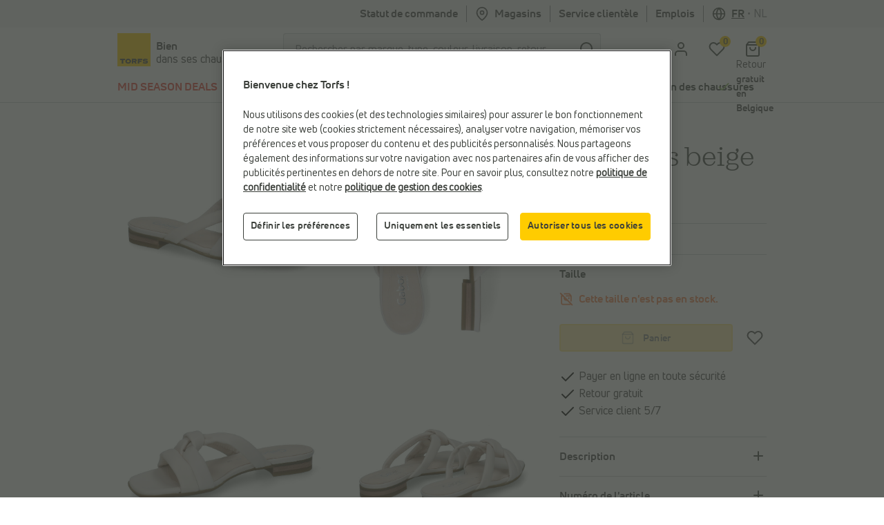

--- FILE ---
content_type: text/html; charset=utf-8
request_url: https://www.google.com/recaptcha/api2/anchor?ar=1&k=6LfgV-MqAAAAABoRdemGH6XMkFLtxHT0pGE1bx7X&co=aHR0cHM6Ly93d3cudG9yZnMuYmU6NDQz&hl=en&v=naPR4A6FAh-yZLuCX253WaZq&size=invisible&badge=inline&anchor-ms=20000&execute-ms=15000&cb=55vxkfsoqh8g
body_size: 44993
content:
<!DOCTYPE HTML><html dir="ltr" lang="en"><head><meta http-equiv="Content-Type" content="text/html; charset=UTF-8">
<meta http-equiv="X-UA-Compatible" content="IE=edge">
<title>reCAPTCHA</title>
<style type="text/css">
/* cyrillic-ext */
@font-face {
  font-family: 'Roboto';
  font-style: normal;
  font-weight: 400;
  src: url(//fonts.gstatic.com/s/roboto/v18/KFOmCnqEu92Fr1Mu72xKKTU1Kvnz.woff2) format('woff2');
  unicode-range: U+0460-052F, U+1C80-1C8A, U+20B4, U+2DE0-2DFF, U+A640-A69F, U+FE2E-FE2F;
}
/* cyrillic */
@font-face {
  font-family: 'Roboto';
  font-style: normal;
  font-weight: 400;
  src: url(//fonts.gstatic.com/s/roboto/v18/KFOmCnqEu92Fr1Mu5mxKKTU1Kvnz.woff2) format('woff2');
  unicode-range: U+0301, U+0400-045F, U+0490-0491, U+04B0-04B1, U+2116;
}
/* greek-ext */
@font-face {
  font-family: 'Roboto';
  font-style: normal;
  font-weight: 400;
  src: url(//fonts.gstatic.com/s/roboto/v18/KFOmCnqEu92Fr1Mu7mxKKTU1Kvnz.woff2) format('woff2');
  unicode-range: U+1F00-1FFF;
}
/* greek */
@font-face {
  font-family: 'Roboto';
  font-style: normal;
  font-weight: 400;
  src: url(//fonts.gstatic.com/s/roboto/v18/KFOmCnqEu92Fr1Mu4WxKKTU1Kvnz.woff2) format('woff2');
  unicode-range: U+0370-0377, U+037A-037F, U+0384-038A, U+038C, U+038E-03A1, U+03A3-03FF;
}
/* vietnamese */
@font-face {
  font-family: 'Roboto';
  font-style: normal;
  font-weight: 400;
  src: url(//fonts.gstatic.com/s/roboto/v18/KFOmCnqEu92Fr1Mu7WxKKTU1Kvnz.woff2) format('woff2');
  unicode-range: U+0102-0103, U+0110-0111, U+0128-0129, U+0168-0169, U+01A0-01A1, U+01AF-01B0, U+0300-0301, U+0303-0304, U+0308-0309, U+0323, U+0329, U+1EA0-1EF9, U+20AB;
}
/* latin-ext */
@font-face {
  font-family: 'Roboto';
  font-style: normal;
  font-weight: 400;
  src: url(//fonts.gstatic.com/s/roboto/v18/KFOmCnqEu92Fr1Mu7GxKKTU1Kvnz.woff2) format('woff2');
  unicode-range: U+0100-02BA, U+02BD-02C5, U+02C7-02CC, U+02CE-02D7, U+02DD-02FF, U+0304, U+0308, U+0329, U+1D00-1DBF, U+1E00-1E9F, U+1EF2-1EFF, U+2020, U+20A0-20AB, U+20AD-20C0, U+2113, U+2C60-2C7F, U+A720-A7FF;
}
/* latin */
@font-face {
  font-family: 'Roboto';
  font-style: normal;
  font-weight: 400;
  src: url(//fonts.gstatic.com/s/roboto/v18/KFOmCnqEu92Fr1Mu4mxKKTU1Kg.woff2) format('woff2');
  unicode-range: U+0000-00FF, U+0131, U+0152-0153, U+02BB-02BC, U+02C6, U+02DA, U+02DC, U+0304, U+0308, U+0329, U+2000-206F, U+20AC, U+2122, U+2191, U+2193, U+2212, U+2215, U+FEFF, U+FFFD;
}
/* cyrillic-ext */
@font-face {
  font-family: 'Roboto';
  font-style: normal;
  font-weight: 500;
  src: url(//fonts.gstatic.com/s/roboto/v18/KFOlCnqEu92Fr1MmEU9fCRc4AMP6lbBP.woff2) format('woff2');
  unicode-range: U+0460-052F, U+1C80-1C8A, U+20B4, U+2DE0-2DFF, U+A640-A69F, U+FE2E-FE2F;
}
/* cyrillic */
@font-face {
  font-family: 'Roboto';
  font-style: normal;
  font-weight: 500;
  src: url(//fonts.gstatic.com/s/roboto/v18/KFOlCnqEu92Fr1MmEU9fABc4AMP6lbBP.woff2) format('woff2');
  unicode-range: U+0301, U+0400-045F, U+0490-0491, U+04B0-04B1, U+2116;
}
/* greek-ext */
@font-face {
  font-family: 'Roboto';
  font-style: normal;
  font-weight: 500;
  src: url(//fonts.gstatic.com/s/roboto/v18/KFOlCnqEu92Fr1MmEU9fCBc4AMP6lbBP.woff2) format('woff2');
  unicode-range: U+1F00-1FFF;
}
/* greek */
@font-face {
  font-family: 'Roboto';
  font-style: normal;
  font-weight: 500;
  src: url(//fonts.gstatic.com/s/roboto/v18/KFOlCnqEu92Fr1MmEU9fBxc4AMP6lbBP.woff2) format('woff2');
  unicode-range: U+0370-0377, U+037A-037F, U+0384-038A, U+038C, U+038E-03A1, U+03A3-03FF;
}
/* vietnamese */
@font-face {
  font-family: 'Roboto';
  font-style: normal;
  font-weight: 500;
  src: url(//fonts.gstatic.com/s/roboto/v18/KFOlCnqEu92Fr1MmEU9fCxc4AMP6lbBP.woff2) format('woff2');
  unicode-range: U+0102-0103, U+0110-0111, U+0128-0129, U+0168-0169, U+01A0-01A1, U+01AF-01B0, U+0300-0301, U+0303-0304, U+0308-0309, U+0323, U+0329, U+1EA0-1EF9, U+20AB;
}
/* latin-ext */
@font-face {
  font-family: 'Roboto';
  font-style: normal;
  font-weight: 500;
  src: url(//fonts.gstatic.com/s/roboto/v18/KFOlCnqEu92Fr1MmEU9fChc4AMP6lbBP.woff2) format('woff2');
  unicode-range: U+0100-02BA, U+02BD-02C5, U+02C7-02CC, U+02CE-02D7, U+02DD-02FF, U+0304, U+0308, U+0329, U+1D00-1DBF, U+1E00-1E9F, U+1EF2-1EFF, U+2020, U+20A0-20AB, U+20AD-20C0, U+2113, U+2C60-2C7F, U+A720-A7FF;
}
/* latin */
@font-face {
  font-family: 'Roboto';
  font-style: normal;
  font-weight: 500;
  src: url(//fonts.gstatic.com/s/roboto/v18/KFOlCnqEu92Fr1MmEU9fBBc4AMP6lQ.woff2) format('woff2');
  unicode-range: U+0000-00FF, U+0131, U+0152-0153, U+02BB-02BC, U+02C6, U+02DA, U+02DC, U+0304, U+0308, U+0329, U+2000-206F, U+20AC, U+2122, U+2191, U+2193, U+2212, U+2215, U+FEFF, U+FFFD;
}
/* cyrillic-ext */
@font-face {
  font-family: 'Roboto';
  font-style: normal;
  font-weight: 900;
  src: url(//fonts.gstatic.com/s/roboto/v18/KFOlCnqEu92Fr1MmYUtfCRc4AMP6lbBP.woff2) format('woff2');
  unicode-range: U+0460-052F, U+1C80-1C8A, U+20B4, U+2DE0-2DFF, U+A640-A69F, U+FE2E-FE2F;
}
/* cyrillic */
@font-face {
  font-family: 'Roboto';
  font-style: normal;
  font-weight: 900;
  src: url(//fonts.gstatic.com/s/roboto/v18/KFOlCnqEu92Fr1MmYUtfABc4AMP6lbBP.woff2) format('woff2');
  unicode-range: U+0301, U+0400-045F, U+0490-0491, U+04B0-04B1, U+2116;
}
/* greek-ext */
@font-face {
  font-family: 'Roboto';
  font-style: normal;
  font-weight: 900;
  src: url(//fonts.gstatic.com/s/roboto/v18/KFOlCnqEu92Fr1MmYUtfCBc4AMP6lbBP.woff2) format('woff2');
  unicode-range: U+1F00-1FFF;
}
/* greek */
@font-face {
  font-family: 'Roboto';
  font-style: normal;
  font-weight: 900;
  src: url(//fonts.gstatic.com/s/roboto/v18/KFOlCnqEu92Fr1MmYUtfBxc4AMP6lbBP.woff2) format('woff2');
  unicode-range: U+0370-0377, U+037A-037F, U+0384-038A, U+038C, U+038E-03A1, U+03A3-03FF;
}
/* vietnamese */
@font-face {
  font-family: 'Roboto';
  font-style: normal;
  font-weight: 900;
  src: url(//fonts.gstatic.com/s/roboto/v18/KFOlCnqEu92Fr1MmYUtfCxc4AMP6lbBP.woff2) format('woff2');
  unicode-range: U+0102-0103, U+0110-0111, U+0128-0129, U+0168-0169, U+01A0-01A1, U+01AF-01B0, U+0300-0301, U+0303-0304, U+0308-0309, U+0323, U+0329, U+1EA0-1EF9, U+20AB;
}
/* latin-ext */
@font-face {
  font-family: 'Roboto';
  font-style: normal;
  font-weight: 900;
  src: url(//fonts.gstatic.com/s/roboto/v18/KFOlCnqEu92Fr1MmYUtfChc4AMP6lbBP.woff2) format('woff2');
  unicode-range: U+0100-02BA, U+02BD-02C5, U+02C7-02CC, U+02CE-02D7, U+02DD-02FF, U+0304, U+0308, U+0329, U+1D00-1DBF, U+1E00-1E9F, U+1EF2-1EFF, U+2020, U+20A0-20AB, U+20AD-20C0, U+2113, U+2C60-2C7F, U+A720-A7FF;
}
/* latin */
@font-face {
  font-family: 'Roboto';
  font-style: normal;
  font-weight: 900;
  src: url(//fonts.gstatic.com/s/roboto/v18/KFOlCnqEu92Fr1MmYUtfBBc4AMP6lQ.woff2) format('woff2');
  unicode-range: U+0000-00FF, U+0131, U+0152-0153, U+02BB-02BC, U+02C6, U+02DA, U+02DC, U+0304, U+0308, U+0329, U+2000-206F, U+20AC, U+2122, U+2191, U+2193, U+2212, U+2215, U+FEFF, U+FFFD;
}

</style>
<link rel="stylesheet" type="text/css" href="https://www.gstatic.com/recaptcha/releases/naPR4A6FAh-yZLuCX253WaZq/styles__ltr.css">
<script nonce="mJd6HyyWICg3O8H6ifiZZQ" type="text/javascript">window['__recaptcha_api'] = 'https://www.google.com/recaptcha/api2/';</script>
<script type="text/javascript" src="https://www.gstatic.com/recaptcha/releases/naPR4A6FAh-yZLuCX253WaZq/recaptcha__en.js" nonce="mJd6HyyWICg3O8H6ifiZZQ">
      
    </script></head>
<body><div id="rc-anchor-alert" class="rc-anchor-alert"></div>
<input type="hidden" id="recaptcha-token" value="[base64]">
<script type="text/javascript" nonce="mJd6HyyWICg3O8H6ifiZZQ">
      recaptcha.anchor.Main.init("[\x22ainput\x22,[\x22bgdata\x22,\x22\x22,\[base64]/[base64]/[base64]/[base64]/[base64]/SVtnKytdPU46KE48MjA0OD9JW2crK109Tj4+NnwxOTI6KChOJjY0NTEyKT09NTUyOTYmJk0rMTxwLmxlbmd0aCYmKHAuY2hhckNvZGVBdChNKzEpJjY0NTEyKT09NTYzMjA/[base64]/eihNLHApOm0oMCxNLFtULDIxLGddKSxmKHAsZmFsc2UsZmFsc2UsTSl9Y2F0Y2goYil7UyhNLDI3Nik/[base64]/[base64]/[base64]/[base64]/[base64]/[base64]\\u003d\x22,\[base64]\x22,\x22TxNPNcKLwqDDqGgATnA/wrkaJmbDvnHCnCl6acO6w7M7w7nCuH3DiUrCpzXDmErCjCfDosKXScKcaTAAw4AjMyhpw7IRw74BAsK1LgEJR0U1PCUXwr7CmUDDjwrCk8O2w6Evwpwmw6zDisK/w71sRMO1wrvDu8OEPzTCnmbDgsKPwqA8wpAew4Q/M17CtWBYw7cOfz/CosOpEsO8WHnCukMYIMOawr4RdW8ODcODw4bCkx8vwobDocKGw4vDjMOHDRtWa8KCwrzCssO6Xj/Cg8Oqw4PChCfClsOiwqHCtsKlwrJVPgHCrMKGUcOEeiLCq8KhwonClj8OwpnDl1wrwpDCsww8wr/CoMKlwpB2w6QVwqPDo8KdSsOCwqfDqidBw4Eqwr9aw7jDqcKtw6s9w7JjB8OaJCzDsXXDosOow58rw7gQw4cCw4ofSSxFA8K/MsKbwpU6Cl7DpxXDmcOVQ0wfEsK+OWZmw4skw6vDicOqw7bCqcK0BMK2XsOKX07DrcK2J8KNw6LCncOSIMOPwqXCl2nDuW/[base64]/Dtk3DmGnDpcOfwoLCtz9YJ8KZwqfCghzCinfCqsK4wpjDmsOKVFlrME7DskUbThVEI8ObwrDCq3hGQ1ZzehvCvcKcccOTfMOWA8KMP8Ojwo1QKgXDqcOeHVTDhMKFw5gCDsOVw5d4wo7CpndKwo3DqlU4PMOubsOdQsOgWlfCkH/Dpyt4wr/DuR/Cql8yFVDDq8K2OcOiYS/DrFh6KcKVwq58MgnCgjxLw5pzw6DCncO5wrNTXWzCvx/CvSgCw4fDkj0Zwq/Dm19Twp/[base64]/w5XDp37CqMOhPnXCoXBVw6pIwo3ClsKBwq/CjsKnKSnDtFbCu8Kyw5/[base64]/CvMKWwovDpcOdw6DCocKiw5nCv8K1eGkrwp3Ciyg/ADTDp8OSIsK9w57Di8OWwr5Vw4bCjMOrwr7CncK5GGTDhwdhw43DrVbClVnCnMOQwqQRR8KhecKcNnjCpBBVw63CrcO/wphTw67DjsKMwrTDrE1UBcOgwr3Cs8Kcw4NhV8OAcm/ClMOOMCTDs8KqfMKlVXdgRVJRw5AlQGtUV8O4b8Kxw7/Ci8KEw5gLEcKsTsKhCxh6AsK3w7/DuXPDkFnCnVfCoFh/[base64]/DuGEZw7LDpsOZC2QBWsOuIsO/PFVNw67CkXpDZi9sJ8Kzwr/[base64]/CvCTCtXLCpStHwonCvsKnw6fDs1APwrBkwq9pHMOIw77ChcOQwqPDosO/WGhbwqTCnsKJWw/DoMOZw6AMw6bDqMK6w44WcUvDj8KiPQzCv8KJwrBncQVfw6FDB8O5w4fDiMOZAlsCw44OYMOhwoxyHD5hw7l7NFbDrcK4fAnDs0URW8OfwprCqcORw4PDi8K9w4FZw47DqcKYwphQw7fDncO8wprDv8OBRhM1w6TDlcO8w5XDqwk9GV5Cw7/DgMOaGlbDtl3DpMO0V1fCncOEJsK6wpXDvMKBw4XCmMOKwqYmwpN+wqFWw4HCpXbCsWvCsXzDjcKGwoDDkXFAw7VaZcKQNcKJGMO0wp7CucO5dsKwwo9DNWhJPMK9KcOVw4M7wqUFX8KEwroJUHBfwpRbfMKywrkcw7DDh2I8QjPDucOhwq/ChsOgKzzCnMKswrcWwr85w4pYP8K8T1VDAsOibMK3H8OSNATCqzE/[base64]/[base64]/Dv8KJwpkNwrnCrsOIwr3DmQLDtMK6w4LCqSwhwqvCqijDlMOUMBEKWgHDgcOsIzzDicKNwr5ww7DCkV9Xw498w7rCiwzCvcOnwr/Cp8OFBsOoNMOtM8OvPsKYw4tPacO/[base64]/[base64]/ChcK+woNlw73CrcOGT1g7wqbDv8KCw7x8J8O4w6h0w5nDu8OMwpoNw7ZwwoXCoMO/fQfDjDTCkMKkMBpIwrlUdWzDtsK0BcKfw6VDw6hCw6fDqcK9w5sUwqnCusOnwrfCo1JeYy/Cm8KIwpfDk0xGw7oowrnCiXVRwpnCmwnDiMKXw7JFw7jDlMOywpEnI8OMEcOgw5PDlcOowp02U1QkwotDw5/Cs3nCkyYGHhgCHC/Cl8KjVcOmwqF7UMKUTcOFcW9SP8OFcz4Jwpw/[base64]/CjcOywqrCgcKowpjDszMiwp3CgnLCoMKKwo8AZhPChMKZwoXCm8K4wq1OwqzDqxF3W2bDmjbClVEgT3XDoyRdwp7CpRQRFsOlGyBqXcKZwpvDosOfw6zDpG8IXMKgJcKyIcKew7MCM8KCIsKmwqfDs2rCmcOTwpZ2wprCriM3PmXChcO/wqV5FEUrw5piw5U9EcKRw5rCoDk3w6AbbRTDjsKAw5p3w7HDpMOBTcKvTQJEDgVudcOLwoDCjcKSRhB/w6ozw7vDhsOXw7wcw5zDnSURw6/[base64]/CmsKOw7TCjcKbw5rDrcKvwq9dTsOow4XClcOZw6snCQPDoGRyJkY1w5w+w44awrbCjWXCpkATClPDmMODDQrChHLDp8OtGwPCnsOBw63Co8KKfXdoDyEvAsKUwpUEIR3ChiJqw4jDmmJ3w4gwwoPDtcO6PcO/w5DDpcKlMnzCpsOlQ8K6wqJlw6zDscKLEnvDq2gDwpbDk0ZebsKNdhpew4jCqsKrw6LDmsKuX3/Coh14MMO7CMOpccOAw48/HDfDlsKPw5jDi8OXw4bDiMKHw5BcMMKMwoHCgsOWYC7DpsKuUcO+wrFgwoHDocORwqxlIsKoY8KKwrwSw6nDuMKtYWTDksOhw7jDhVMswpAnbcKfwpZIW1HDrsKVPEZrw4bCsQV7wqjDkljCi1PDpizCsjtewrLDo8Kewr/DqMOSwrgIXsOGXsO/d8KuLknCn8KZKBVnwozDqHdtwr4/ECYdHRILw6fCkMOlwrnDo8KtwpdVw5gdfD8swqR8XjvCrsOrw5LDrcKTw4nDsiDDlmt3w57DucO+WsOGayDDm0vDo2nCncOkGC4QF2PDm1jCtcKyw4RoRj5Xw7nDnzwjb1jDsVrDmAAPUDnCmMK/aMOnUDJGwoluNcK3w7svSV0xWsOxw6XCpsKdAjxew77DocKNFHgwesOnIsOgdy/[base64]/DjMKCZVjDgcKWbx5ew4gWLxM/w5TDi1rCv3DDqcORwpQASEvCmRREw6/DrkLDpMKnRcK5XMKSJA7Ch8KhDFLDuUFoQcKrcsKmw5gjw6McEg0jwrldw50LRcOTF8KCwql2E8O9w53Cv8K4IwpHw6drw6jDtxVSw7zDisKHChrDq8Kew50ePcOsEcK4w5HDrsORB8OQVCNSwoxsIcORIsKCw5XDhgw5wqhxS3xGw7jDj8K7dsOqwr5Yw7rDrsO/[base64]/[base64]/[base64]/Cq8ObOE3CjcKddR8jw6Ayw6nDuVPDtmzCjsKEw6ceQ3LCrlHDlcKNPsODBcOvC8KAahTDqSVPwoNeZcKfLB1/ITxGwoTCvMKuEGzDssOvw6TDlMOMSFg9a2rDocOiGcOuYCIIKnpCwoXCqDB1w6bDhsO0AwQUw4rCt8O9woRJwowew43Dmhlyw5IOSz8Xw6HCpsKBwrHCpTjDgDNmLcKzCMOHwp7DscOJw5QFJFFMTDoVa8OjR8KHMMOUKlXCi8KXf8KcA8K2wqPDtxTCszs3fGM+w4/[base64]/McOhFcO1acKFw7VJw6LDhnPDr3vCnHHChyfDrhbDnsOTwrd0w6bCscO0wr5uwrwTw7gpwrI0wqTCk8KFSEnDqxrCsH3CicOcI8OsX8K1KMOFLcO2McKGEih1TBXCuMKTTMOHwrEHbRRqWsKywoRSM8K2IsOSHcOmwp7DoMOWw4wmS8OQTC/[base64]/DtnPCvMKvw43DsEjCmMO9wpDCo3DCtcOsS8KgLgDCgxHClFnDqcOvMXRZw5HDmcOzw7BefBVawqnDtWDCg8OaVSXDp8OBw5TCoMOHw6jCiMKAw6gzwoPCqhjCgyvCh03DqMKnNxrCkcKOKcO0UsOYOlRmw7rCox7DvCdXwp/Cv8Okwq0LKMKTITFRXMKyw5k7wo/CvsOIWMKrIglmwoPCqz7Duws7dwrDksOJwoNEw4VSwrDCm2jCt8OjP8OpwqA9L8OYAsKkw6fDjVw5HMO/FEDCgiHDkisSaMK3w6/DvkM/asK5wqkUAMOkbi7CpcKOAMKhbsOkNSjCsMOhMMOjAGUvZ2rDhMOIAcKcwo9ZAnNOw6UJQcK7w4/DncOpKsKtwohFLXPDsErCk00DO8K/KMOTw5TDjnjDg8KiKsO0F1HChsObOWMVWz7CnBzCj8Ovw6/DijfDtV1Hw7hteQQNBkJOWcOswrXDpj/CozvDjMO0w4IawqVdwr8uZMO4b8OJw4NPOiU0WA3Cp18xTcKOw5ADwrDCqMK5acKTwoLCqsOAwo3CjcOGP8KmwrN3TsOlw5rCh8Oxwr/DqcO/w4kTIcK7WsOaw6HDsMKXw6xhwpzDqMO1QjQbHAd9w4V/UU9Nw7YCwqg3RGjCvsKFw5dEwrR1HBbCp8OYai7CjQMKwrTCgsO/TS/[base64]/[base64]/[base64]/Cg8K0d8O7SMOLMBBFPCxiBQtWwqnDpXvCkVsPJiTDksKYEnDDm8K8ZGnCrgEPScKLTgDDh8KQwr3DiEMXYcKbZcOyw58OwqnCtMOnfz8+wqHDp8OswrYrXCTCjMKNwo5pw4rDhMO9I8OJdRAIwqjCtcO+w4RSwr/CmX7DtRxQdcKCw64ZM2EoPMKSXsO2wqvDtMKDwrLCu8Ovw4ZSwrfCk8KiFMOvBsOhVjzCtcKywpB8w6NSwqM3Zl7CphHCsHl9P8OpSm/DmsKVdMK7QEnDhcOzOsOPAXnDv8OiehnDsRHDqsOkSsK8PBLDu8KYeF4bcXNnBsOJOHoHw6RJXcO5w65aw4rDhVU7wojCp8KBw7bDkcKcLcKgeHo9JksWdyDDv8O+GUcSJsOkc0bCjMODw7rDgEY4w43CscOUaQEBwoIeHMK0VcKmRC/Ct8ODwqYVNhbDhMOVGcO6w50bwrPChBXCpzvDuABLw6MeworDrMOewqpKMFvDnsOuwqPDmDQow7zDpcKsXsKdw5TDmk/[base64]/CgF3Do1vCu012w6d3MjhcLMOiSsOzDm57BjcAGsOHwrvDvw3DosOxw7jDrSnCocKPwq0RLCXCgMKiAsO2V2Buwopkw5bCvMOZwqvClsKTwqBVTsOKwqd5TsOMJFBPcnTCtVfChSLDj8KnwoHCtMO7wqnCpQEEGMOxWi/DjcKOwrhrF3jDgFfDkwDDpcKzw5fCssKuw7ZnNBTCtDHCnB9+NsKXw7zDsy/CtzvCqXM3QcO3wpYlIgAqYMK1wpc+w43CgsO3woZfwpbDjTk4wo7CvjDClsKww7J8PEHCvwPDqX7CszbDgcO8woJzw6nClVhjMMOnSB3Dn0h1QjfDrjXCpMObw4/CgMOjwqbDlAfDh1U+T8OGwrfDksOUU8KUw7tPwoPDpcKYwotEwpYQw7JVKsO4wqh6dcOawo0Uw7BAXsKEw4xBw7nDkFV/woPDlMKobCrCijpiaD3Cu8OoJ8O9wpzCtMKCwq0cBDXDkMOSw5nCm8KMSsK9CXTCpH1Hw4NPw43ChcK/[base64]/DryBJwoBxCcKQwqAnJx90wqo1MkDDjm4cwrQgK8OIw57DscKDNUdzwr19JR/[base64]/CncKfwoN5wqnDhMKOBcK9wrnDgWDCgBI/JcOsERnCk1XClXggYGzCmMOKwq4bw6ZQVsKeZTDCmsKpw6PDhcO/[base64]/CuMKOw7JdXcOGNCEIwpTDiMOJYg/CrHFrcsOsBTTDp8KNwqpjGcKpwo1Hw53DlsOVThAvw6TCvcK+Jm5ow4nCjirDqk3Do8OzB8OweQNMw53CoQ7DizjDtBBOw6l0JsKFw6/DgQ5Bwqo6wqknWcOuwrsuBHnDuz/DkcKzwqlWNMKxw4ZDw61Wwppiw7N2wrA4w5nCs8KhBUTCk1l4w7c+w6XDj0PCg3BxwqUbwo14w79xwoPDoCElRsK3Q8Kuw6jCq8Oqw41JwqXDpsONwq/DmH5twpU9w77DoQLCknHCiHrCqWPDicOCw63DgsO1a1FJwpcLwo/DmwjCpsKiwqLDnjldOBvDiMOmWX8pAsKHaS4XwoHCoR3CisKaUFfDuMO5N8Oxw7zClMOGw6/CiMOjwq7DlXdTw7ocIcKrw5UQwrZ+w57CkQnDksO+byDCt8OWTHDDm8OvcHJ4F8O7ScKjwpTDuMOqw7bDvlMTKg/CscKiwqY6wqPDmUPCocKBw6zDucOTwqI3w7/Cv8KHRifCig1eCybDqyxBw6RyOEvDnRTCo8K0bjjDu8Kcwq8kLiF8W8O4N8OTw73DqcKKwqHCmhcNRG7CgcO7OMKJw5EBQH/CgsKUw6jDrhEuQkzDo8OcB8KmwpHCjnFfwrRZwqXCocOvdMO5wpvChkPDiiAAw7TDgA1MwpHChsKMwrrClsKtGsObwobDmRTCo1fCml50w5jCjG/CvcKOB0EMWcKiw43DmSRrAjnDhMKkOMOAwrzDhQDDp8O3KcO4GXgPYcOaV8OYTC4qXMO8C8KIw4/DmcOaw5bDqA4Ywrl8w6HDj8KOFsK/[base64]/DrsKCSx3CqgzCsjtnYXXCh3jDhwDCosODSkzDgcKOwrnDmXZbwpZZw4bCgTzCo8KgJMOvw77DnMOswozCpCtewrnDrVhrwofCm8OewqnDh1howoPDsEHCo8KScMKswoPDoBIrwrYqJW/CkcKPwog6wpVYXlNcw6bDqG9cwpAnwqnCsghyYhliw7g+w43CkWYNw5pWw7bDk3PDmsOQDcOtw4XDl8KWJMO2w6wWRMKhwrIUwpsUw6HCiMOkDHU2wpXCtcOZwo0/w67CvC3Dv8K5EnPCnUcywrTDlcKVw6NZw4JEf8K8RBJoOjJPOsKmN8KBwqpFej3CusOYVH7CvsOjwqrDlcK6w78sf8K6JMOBJcOdTmYcw7clFiHChsK1w4ZXwoYASVMUwrvDpU7DqMO9w69OwqhpfMOKOcKxwrQUwqsbwoHDhE3DjcOLNn1mwovCtD/Cv0DCsEbDtFTDvDHCh8ODwqQDU8OGU2NNE8K+TMOYMjVeAirCqjDCrMO4w4bCqCB6woEuDVA0w4gwwp5awqHDgEzCu0hbw7MEW1fCt8K8w6vCvcOAHHpbbcKVP2Qgw4MycsKgWMO0W8KlwrNkw5/CiMKSwohGwr5XHcKrw5fChHvDsjw2w6DDgcOIE8KxwqtIJUjChFvCs8OML8KvG8OkAhnCmxc/TsKQw4vCgsOGwqhXw5rCmMKwBcO8HHs+H8KaLTtwW37CmsK6w6wHwrjDkCTDn8KfX8KIwoISAMKbw5TCiMKWYDXCjR7CtsK9cMOrw6/Chy/CmQYQKMOPL8KuwrnDpW/Di8KJwo/Cu8KKwpgOXDnClsOkPWE5N8KqwrILw6AAwoTCkW1swqAOwpLCpwgXUFoQHWfCi8OtZsKjQwMQw6Z7b8OXw5UJQMKywqMWw6/DjGEBT8KZMV9WP8OPdlPDlnbCo8K+NTzDqAV5wqkPaxonw6XDshXCmlRcPWQmw5fCjD5Gwo4hwpZrw7A9AMK/w63Ds1jDi8Oew4XDt8Ovw7ViG8OzwqcAw78owqcjc8OJI8O8w6TDvMKyw7PCmF/CoMO+woPDgsK9w69sIUM/wo7Cq1nDo8KAekRYZsOOTBFow5nDh8OzwoTDvzlAwoUBw5J0wrrDl8KgARA0w7rDl8O+d8Omw5doCgXCj8OKLA0zw69mQMKXwrHDqyXCgg/[base64]/Dnnw3JSIzaMOXHTHDnnjCrGzDp8K1w6nDgcOXEcKPw6I9PcOADsO7wp3DmmfCiRR3EsKIwqc4OX1pbD8KMsOnXGjDkcOjw7IVw78OwpBvJQ/DhQHCqcOFw7fCrX4yw7PCiUBVw63DiV7DqwQlLRPDiMKVwqjCncKlwqdYw5/DmwrChcOKw6rCqkfCrDXCsMKvfh1pFMOgw4FYwoPDp0xQw7VywpljFcOuwrQ1aQ7DlMKIwotFw7IWTcOtOsKBwq1jwpcyw4pgw6zCvBTDkcO3THzDlChUw7bDssKUw7VqJg/Di8KYw4cvwpM3bj3Cn3JYw6vCu1Ygwoccw4jCuBHDjsKMUTwmwpFlwpJpXMOaw5Jzw67DjMKUHzkAeWU4ZiNdLxDCvsKIL39HwpTDkMO/w7PCkMOfwolgwr/[base64]/Ds8OXAcKVD8O8w7DCmzTCgMK9w7tJf0VvwoPDosORc8OWIMKLH8Kowq8TOWghbiRqTF/[base64]/eCPCjgLCqMKxw5vCoQDDlsKCFMKNwqQgw73CrsKLw5ABBMKkOcOuw6XDry10AETCnyjChSzDrMKBfMKsJzUCwoN/MFDDtsKkMcKlwrQzwrsQwqo/[base64]/DhSVhZxHDqlZyw6cpScOqwoVSQcKvwr8Uwrc0O8K7GsKow7XCpMKgwpUIOHrDjkXDimwjXkVhw44Jwq/CkMKaw7wTZMOYw4PDti3CjS7DhHXDjMKwwo9Mw73DqMOmbcOrR8KXwrIlwoN5GAvDqMO1wp3DlcKWD3jDo8O7wpLDkBlIw5wfw4t/w5dNJSt5w6/DhMOScAxbwph2dgdHOMKjZsO0w604UnXCp8OMYmPCsEgaLMOzDkHCu8OEBsKbeDB+QGbDvsKXcnpcw5rCnQ/CssONIALDm8KpJVxNw5N/wr8XwqkKw7ctbsOqKhHDm8KXZ8OaO2kYwqLDhVTCusObw71hwogLXMO5w4V+w55vw7nDnsOgwoVpCGEpwqrDqMOiZsOIWSbCoWxowpLCgcO3w7VGNV1/w7XDvMOYSz5kw7XDusKXVcOYw57DsE4nc2/CuMKLLsKfw7DDowHCmsOjw6TCjMOBR113MsKSwo0xwo/CmcKwwrnChDfDl8KtwrYaXMOlwoB3NsKYwpV2D8KvJsKCw54gE8KwP8OLwoXDg38awrdOwpkPw7INBcKgw6JHw6ZFw6BGwqPCuMKRwqNfE3bDhcKSwpoWScKsw44qwpotw7jCvlnCrVldwrTCl8O1wrNow5gnDcK7GsKzw73CuVXCh3LDsyjDisKmQMKrcMK/EsKAC8Ovw5F9w5bCocKVw4jCosOjw6/[base64]/DnhwjHgMcQB54SH5Gw5kRV8KyXcKBUBfCpnXDh8KQw704Sj3Dhmo0wrbCuMKnwoTDtMKqw7HDssOJw7kuw4vCp2fCo8KDF8Onwol+wotsw7VUKMOhZ3fCpBxUw4rCg8OMa3vDuBAZwqEcR8Ocw6vDgW/DscKCdSHDicK6RGfDpMOEFDDCqiXDjGEgbsKsw6IBw6/DlQ3CiMK1wr/DvMKwasOfwpBJwqTDqsOWwrZmw6HDrMKPcsOdw5IYBMK/TURjwqDCusO8wo10CV7Dql/[base64]/cwTCp8KQwrjClynDjcKKZDYpw4FgfsOOwog7w4jCombDhDU9XMOgwp8GJsKeYlTCiBFIw6XChcOXO8KpwqXCtQnDtsO9A2nCrCPDmsKkGcO6dMOPwpfDjcKfcMOkw7TCj8KKw7nCoADCssOZN0AMfFjCjxVJwqREwqoQwpfCvXpwAsKkesKqHsO7wohuY8Onwr/CqsKHOQXDhcKTw4cfJ8K0VUZkwoY8OMOQYk0GEHdww6Itb2JfY8OlYsOHcMOHwqfDk8Oww5Rmw4tnV8Oiw7BvZm5BwrvDkihFK8OvZx8pw7jCoMOVw6pfwo3DncKcUsORwrHCuiTCicOidcOWw7fDhBzCtg/[base64]/DpQjDsQNcwrEYPcOtwoZNwqk5NMKgWxUUVk9ncsOYdz0XfsOVwp4LcBPDsHnClTNRXzQUw4jCnsKGTcOCw49OTsO8wo0CekvCnQzDpzdJwrZIw6/DqwTCjcK1w7/DtlzCqFbCk2QdBMOPfcK/[base64]/CksOHNTxaw53DrSrDnVDCisOYwqrDj19bw5srBBDCu1rCmsKKwrwnczUuFUDDnnfCsFjCtsKnVMOwwovCrT5/wq7DlsKBZ8KqOcOMwoRoHMO9M18lC8KBwqxlAXxUDcO4woBNKWgUw5/Cp1hFw6bDqMKgPsOtZ0bDtUQnT0/Doj1jIMO0RsKjccOCw5PDj8OBNhEtBcK3IQ7ClcKZwrZYPWcSTMOCLSVMwrjCrMOUTMKFAcKvw4HDrcOxG8KnHsKqw7jCpMKiwoQUw6TDuEUvYF1GScKXA8OnYHjDnsO/[base64]/CrsKDwr9iwr/DtyjCgcKuQn48w73DgMOFUMOOAMK9wpvDuErCkUABSgbCjcKtwr3Dt8KWNynDjMKhwrXDtGYBWzbCqMO5IsKgf0TDm8OJHMOjH3PDqcO7OsKjYjHDhcKFdcO/w5Agw696wrzCq8KoP8KUw5EBw5AKKknCt8Owb8OdwovCicObwqVBw7PCisKlWRoPwoHDpcOKwoEXw7XDnMKpw4k1worCq3bDnmJtcjdQw4tcwp/Dn3LCjRzCsWNDRWk/[base64]/[base64]/CrMOdwoDCnMOXScOOMQnDj2nCscOVRsO/wqs1VzNsNivDuRY7d2bDkQouw60jaX19F8KpwpnDiMOvwrbCpkjDqF3Cgnt4Z8OLY8KpwqZ8IEfCpg1cwoJawr/[base64]/DusOMw5h7RihLwo4RXsOuw6bCphwxwr3CjkXCqSzDicK0w4MZTMK3woIRKxNFw6DDtXl9S10fQsKSWMOTbjrCuXXCpSgUBwMow4/CiWdKJsKpEsO2QA/CkktFLcOKw4gMYcK4wp5keMOswojCgWBQV3toQT0LJsOfw5nDqMKrHMK0w4hLw4DCujHCmTMPw5LCgHvCiMK5wqACw6vDvhTCrGRNwowSw4jDrAcDwpQjw73CvXPCnRlRf0ZoFBV/wozCpcOtAsKTZxYVbcOXwqvCtMO2wrDCgMOdwoMeLwnDiCcbw7AsX8OdwrHDiU/[base64]/Co3dEKGLClDLDtxdeOkYfdsO0Y00fwoVnXyAgcyXDrAA8wovDn8OCw7M2IFXCj0IkwqY5w53CsCNLacKQchR0wrV9b8Omw5IMwpLCnVc4wqbDocOnPTnDqTzCoWlOw5ZgFcKcwpkHwrrCjsOTw5XDohR8ZcK4ccO2KhHCgwzDvMKrw7hJXMObw4c/UsOUw51Gw7tRBcOAWjjDs0rCoMKqAy4RwolqGTLDhBhrwobDjsOHTcKKRMO1IMKCw6/[base64]/Cs2bDuMKwLMKcXcO4Q8K1wqBowpNYOkzClsO7VsOtDwx+AcKYZsKFwr/[base64]/CusKHUAN8McK8wq8xZ13DukrDpCPClsKmUWXCrsOxw7otFDBAPnrDlF/Cp8ORBG5sw6pafRrCvMKWwpVGwooJIsKcw7sfw4/[base64]/Cg8KKw7DDksKXA8Ktw7XDoGc/KMKOw4VmGk0nwr/Dr2fDkTgBOWDCixjCkU94HsOuEDkSwr0NwrFxw57Cgz3DiBbDiMKfQC8UcsOAWRTCs0orO10cwqrDhMOJNy5KV8KPQcKfw4AXw7jDusO+w5xiPm81flZ9N8OmbMO3dcOCBDnDswHDi1TCn1VICh0HwqlyOCPDqGU8NsKMwrcnQ8KAw68VwphEw5fDj8K5wpHDrRjDjU/ClxYuw682wpnCssOyw7PCmhcHwovDnmXCl8Kiw5YSw4bCuk7CtT8bLFpZPU3CmcO2wqxTwobChS7DosO4w504w6fCjMOOM8OGKMKkDxDCuXU7wrbCl8OVwrfDqcOODcOpAikxwpNdIhnDq8OPwpM/w7HDoFfCoWLCi8OxJcOlwoA/[base64]/Di8K2woZGUMOjFkt/McKkWcOEwr3ChsKdAMKqwrnCtMKqQcKLZsO1Wi1dw7FKYyUsdcOAPFZbKRjCncKVw5EiUFJMF8Ktw6LCgQULLAcFHMOww5HCp8OkwofCg8KxFcO4wovCmsKMUiTDm8OEwr/[base64]/ChcKESQsoSsKZdMO1w6kVwpHDj8OyOMO8LsKYCDXCjsK7wq1kb8KEIDxaI8OewqN4wqQUUcOBAcOTwop/[base64]/Dg8OhWsO4XxNwGX/ClMKMwqdEw7F/w4kUwo/DsMKTcMOxaMKuw7MhVzAGDsOhEXwuwo40HkwnwogZwrRyGiw2MCldwpPDqSDDvVbDpMOmwrI4w6XCgh7DhcO6VHXDvR1SwrzCoyJiYCzDnBdJw6HDoWEXwqHCgMOcw4fDlxDCpxTCpXRMZxs+wo3CqydCwq3Cn8O4wrfDh18hwrgdPiPCthBNwpTDpsOqHg/CkMOlYhbCoj3ClMOqw7bCnMKLwrHDo8OkZW/[base64]/[base64]/Cjg7ChGg9wqFFQMKAwrHCuT/CoMKeNcKlZgHCkMOEVmYlwqXDqsOrHFbCkS5jwrbDmW5/[base64]/Cm8Kab2JkWMO7wrdeecKHLj1yw4TDscOZwrZVY8ObPcK3woY/[base64]/DmicAw4kRUMORwpPDgWgKwrAewrjCoWrDrjwKw6LClEvDhBhdVMKuZyDCjXgkHsKlKGUgI8KAD8K9dQjCizbDgsOcWGdLw7ZdwrcWGMKjw7HCk8KCVHfCt8OUw64xw7olwpglUDfCs8OlwoIbwrzDgQnCjBHCmcKsGMKITiVicRRxwrPDoFYXw6/DscKuwoDDsWdudlHDoMOKCcOXw6ViBHgXVsK1NcOLXX1PTmjDkcOSR3gjwq1owrEAG8Ktw57DmsK+GcKyw6YQSsOIwoDDumbDljpvPRZ4OMOww5M7w7hve30ew6TDqWPDisO8CsOjRD/DlMKew7kOw4UzXsOKF17DoHDCi8OqwqJ8RcK5e1cWw7HCoMOww5dtw7LDtMK6ecOUEAl/wpN1PVlcwo9VwpDCjAvDm2nCncOBwpTDlsKDKxDCncKNellmw57DtRBcwqoRag1+wpXDmMONw4jCjsKxZMKbw63CpcOfU8K4YMO2QcKKwpY9SMOkbsOPDsOxBkDCv2vCt0TClcO6BDnCg8KRe1/DtcOYCMKjFMKYXsOYw4PDnSnDhMK2wpYYNMKKd8KbOwAPdMOMwo/CrcO6w5AZwprCsxvCncODGAfDmcK7dXMmwojCg8Kow78DwpfCsjbDn8OJw71OwrPCi8KOCcOIw48bcG8LK0/CncKjB8Kmw63Do3rCn8OXwpLCn8KVw6vDuwUDfTjCvD7Dp1E3BBVHwqoGfsKmOg5+w4zCvRLDgW/CoMK5LcK8wp40RsODwqfDun3DqQAOw6vCq8KRd2gtwrzCokQoW8KgEFDDr8ObPsOCwqsMwogWwqojw4HDjh7Ch8K5wqoMwonClcKUw6d1fnPCth/CucOhw7Frw6/DtW/DgcKGwpfCuwYGVMKSwrckw7oIw5o3QU3Dqyh+YzfDqcO8w7rCuzpAwqojwokxwrPChcKkRMK5JyDDlMOSw5XCjMOUKcKwNDPDpXEbf8KtISkbw6XDrg/CuMO7w4E9ECY6wpcuwrPCh8KDwo3CjcO+wqsZKMOtwpJPw5bDp8KtIsKAwrFcTFDCsk/CgcOFwoXCvApJw6s0UcOsw6bCl8KwX8OOwpFvw6nCngIaNRxSJWYpYUDDp8Odw69XRGzCosOTdALDh3dAwoDCm8KiwojDmMOvYzZbfBRJP0s1U3bDvMKNf1ZawrjDsQzCrcOGTX5UwosawrNCw5/CgcKCw4BVSwJVQ8O3Yyk6w70CZcKbDiHCrsOlw7lOwrrCucOJSsKmwq3DthfDsUMUwp3Cp8Oxw5nDgA/DiMO1wrDDvsOWFcKbZcKsY8KZw4rDkMOLQsOUw4TCncOJw4x7aRnDsV3DhnIyw7tpD8KWwqZ2N8K1w5khf8OEEMK5wrBbw7xiBlTCksOwbmnDlF/DpUPCqcOpdsKHwqguwp3CmgtCDUwOw5dnwrU5acKkZGnCtxR4JlDDssKswp1BUMK/Y8KmwpAaVcObw7NtN2ccwp7Dp8K7O0LCh8OlwoTDmcOpSg1KwqxLVwc2LSvDpwlDZkQewo7Dok4hUE1Kb8O1wpDDqMKNwoDDnSdkSR/Dk8Kwf8KuCMOcw5LCrCVLw54fbW7Dpl8hwpbCsCEEw6bDmCHCq8ODY8Kdw4EYw71Qwp4Ewr1/woYZw4rCsygXLcOMd8KyNwLCgzfClwE/WBRJwoJ7w6Ezw4tqw4BAw4jDrcK9V8KlwrzCkRRQwrYewp7DgxMMwr0Zw6/CkcOIQBDCsRUSIcKZwrg6w5Eew4/Ds1HDlcKsw6gkH0B+wrguw4pnwqkkXicAw4TDt8OcIsOKw4HDqFgZwqVmWDA6wpXDj8KQw6QRw7fCgBBUw5XDjF0jScOxUMKJw6fClnAfwp/DlyxMCFPCvGIGw7QawrXDj05+w6sRNAXDjMKlwoLCuinDqcOJwq5bfsKHaMOqcUwew5XDrHLCpsOsWGFAOQI1SX/CmgoOGUk+w74+TwMTfsKowqAhwpHChsOkw6TDhMO2JQkwwq7CssO+CWITw6LDhHo5cMKWClg/[base64]/[base64]/OQ/DkMOpwofDmcODwo/DrRvDhsKWw6rCuW0MO0wODxBcDcKxERkFLyp3MgLCnCPDmkhaw4PDmCkUHsO7wpo1wrjCsF/[base64]/Du8K/w5Iuw7LDtR3DvWR6QcKWw4LCgXs\\u003d\x22],null,[\x22conf\x22,null,\x226LfgV-MqAAAAABoRdemGH6XMkFLtxHT0pGE1bx7X\x22,0,null,null,null,1,[21,125,63,73,95,87,41,43,42,83,102,105,109,121],[7241176,714],0,null,null,null,null,0,null,0,null,700,1,null,0,\[base64]/tzcYADoGZWF6dTZkEg4Iiv2INxgAOgVNZklJNBoZCAMSFR0U8JfjNw7/vqUGGcSdCRmc4owCGQ\\u003d\\u003d\x22,0,0,null,null,1,null,0,0],\x22https://www.torfs.be:443\x22,null,[3,1,3],null,null,null,1,3600,[\x22https://www.google.com/intl/en/policies/privacy/\x22,\x22https://www.google.com/intl/en/policies/terms/\x22],\x22iRI24IJC0DkTWDBzTOxJB3lTtJ48DhQvjMzs7yg5jNk\\u003d\x22,1,0,null,1,1762749483818,0,0,[174,223],null,[184],\x22RC-_4yPlO4F5QLVgA\x22,null,null,null,null,null,\x220dAFcWeA603xbbFmwCqzcM_wZNtwYlT8nBKYEYc2Jwq9iHukcmk3eljPaFJteoqZablWlTB2eP225VlQLiKIbQEZPtpImPCaW8xw\x22,1762832283766]");
    </script></body></html>

--- FILE ---
content_type: text/css
request_url: https://www.torfs.be/on/demandware.static/Sites-Torfs-Webshop-BE-Site/-/fr_BE/v1762740803622/css/global.css
body_size: 60681
content:
/*!
 * Bootstrap v4.6.2 (https://getbootstrap.com/)
 * Copyright 2011-2022 The Bootstrap Authors
 * Copyright 2011-2022 Twitter, Inc.
 * Licensed under MIT (https://github.com/twbs/bootstrap/blob/main/LICENSE)
 */:root{--blue: #008ec0;--indigo: #6610f2;--purple: #905fbf;--pink: #e83e8c;--red: #bd1427;--orange: #f58349;--yellow: #ffc107;--green: #84af56;--teal: #20c997;--cyan: #17a2b8;--white: #ffffff;--gray: #6c757d;--gray-dark: #343a40;--primary: #00a1e0;--secondary: #6c757d;--success: #008827;--info: #17a2b8;--warning: #ffc107;--danger: #cc0000;--light: #f8f9fa;--dark: #343a40;--breakpoint-xs: 0;--breakpoint-sm: 576px;--breakpoint-md: 768px;--breakpoint-lg: 1024px;--breakpoint-xl: 1440px;--font-family-sans-serif: -apple-system, BlinkMacSystemFont, "Segoe UI", Roboto, "Helvetica Neue", Arial, "Noto Sans", "Liberation Sans", sans-serif, "Apple Color Emoji", "Segoe UI Emoji", "Segoe UI Symbol", "Noto Color Emoji";--font-family-monospace: SFMono-Regular, Menlo, Monaco, Consolas, "Liberation Mono", "Courier New", monospace}*,*::before,*::after{-webkit-box-sizing:border-box;box-sizing:border-box}html{font-family:sans-serif;line-height:1.15;-webkit-text-size-adjust:100%;-webkit-tap-highlight-color:rgba(59,63,58,0)}article,aside,figcaption,figure,footer,header,hgroup,main,nav,section{display:block}body{margin:0;font-family:-apple-system,BlinkMacSystemFont,"Segoe UI",Roboto,"Helvetica Neue",Arial,"Noto Sans","Liberation Sans",sans-serif,"Apple Color Emoji","Segoe UI Emoji","Segoe UI Symbol","Noto Color Emoji";font-size:1rem;font-weight:400;line-height:1.5;color:#212529;text-align:left;background-color:#f9f9f9}[tabindex="-1"]:focus:not(:focus-visible){outline:0 !important}hr{-webkit-box-sizing:content-box;box-sizing:content-box;height:0;overflow:visible}h1,h2,h3,h4,h5,h6{margin-top:0;margin-bottom:.5rem}p{margin-top:0;margin-bottom:1rem}abbr[title],abbr[data-original-title]{text-decoration:underline;-webkit-text-decoration:underline dotted;text-decoration:underline dotted;cursor:help;border-bottom:0;-webkit-text-decoration-skip-ink:none;text-decoration-skip-ink:none}address{margin-bottom:1rem;font-style:normal;line-height:inherit}ol,ul,dl{margin-top:0;margin-bottom:1rem}ol ol,ul ul,ol ul,ul ol{margin-bottom:0}dt{font-weight:700}dd{margin-bottom:.5rem;margin-left:0}blockquote{margin:0 0 1rem}b,strong{font-weight:bolder}small{font-size:80%}sub,sup{position:relative;font-size:75%;line-height:0;vertical-align:baseline}sub{bottom:-0.25em}sup{top:-0.5em}a{color:#444;text-decoration:none;background-color:rgba(0,0,0,0)}a:hover{color:rgb(29.75,29.75,29.75);text-decoration:underline}a:not([href]):not([class]){color:inherit;text-decoration:none}a:not([href]):not([class]):hover{color:inherit;text-decoration:none}pre,code,kbd,samp{font-family:SFMono-Regular,Menlo,Monaco,Consolas,"Liberation Mono","Courier New",monospace;font-size:1em}pre{margin-top:0;margin-bottom:1rem;overflow:auto;-ms-overflow-style:scrollbar}figure{margin:0 0 1rem}img{vertical-align:middle;border-style:none}svg{overflow:hidden;vertical-align:middle}table{border-collapse:collapse}caption{padding-top:.75rem;padding-bottom:.75rem;color:#6c757d;text-align:left;caption-side:bottom}th{text-align:inherit;text-align:-webkit-match-parent}label{display:inline-block;margin-bottom:.5rem}button{border-radius:0}button:focus:not(:focus-visible){outline:0}input,button,select,optgroup,textarea{margin:0;font-family:inherit;font-size:inherit;line-height:inherit}button,input{overflow:visible}button,select{text-transform:none}[role=button]{cursor:pointer}select{word-wrap:normal}button,[type=button],[type=reset],[type=submit]{-webkit-appearance:button}button:not(:disabled),[type=button]:not(:disabled),[type=reset]:not(:disabled),[type=submit]:not(:disabled){cursor:pointer}button::-moz-focus-inner,[type=button]::-moz-focus-inner,[type=reset]::-moz-focus-inner,[type=submit]::-moz-focus-inner{padding:0;border-style:none}input[type=radio],input[type=checkbox]{-webkit-box-sizing:border-box;box-sizing:border-box;padding:0}textarea{overflow:auto;resize:vertical}fieldset{min-width:0;padding:0;margin:0;border:0}legend{display:block;width:100%;max-width:100%;padding:0;margin-bottom:.5rem;font-size:1.5rem;line-height:inherit;color:inherit;white-space:normal}progress{vertical-align:baseline}[type=number]::-webkit-inner-spin-button,[type=number]::-webkit-outer-spin-button{height:auto}[type=search]{outline-offset:-2px;-webkit-appearance:none}[type=search]::-webkit-search-decoration{-webkit-appearance:none}::-webkit-file-upload-button{font:inherit;-webkit-appearance:button}output{display:inline-block}summary{display:list-item;cursor:pointer}template{display:none}[hidden]{display:none !important}h1,h2,h3,h4,h5,h6,.h1,.h2,.h3,.h4,.h5,.h6{margin-bottom:.5rem;font-weight:500;line-height:1.2}h1,.h1{font-size:2.5rem}h2,.h2{font-size:2rem}h3,.h3{font-size:1.75rem}h4,.h4{font-size:1.5rem}h5,.h5{font-size:1.25rem}h6,.h6{font-size:1rem}.lead{font-size:1.25rem;font-weight:300}.display-1{font-size:6rem;font-weight:300;line-height:1.2}.display-2{font-size:5.5rem;font-weight:300;line-height:1.2}.display-3{font-size:4.5rem;font-weight:300;line-height:1.2}.display-4{font-size:3.5rem;font-weight:300;line-height:1.2}hr{margin-top:1rem;margin-bottom:1rem;border:0;border-top:1px solid #ccc}small,.small{font-size:0.875em;font-weight:400}mark,.mark{padding:.2em;background-color:#fcf8e3}.list-unstyled{padding-left:0;list-style:none}.list-inline{padding-left:0;list-style:none}.list-inline-item{display:inline-block}.list-inline-item:not(:last-child){margin-right:.5rem}.initialism{font-size:90%;text-transform:uppercase}.blockquote{margin-bottom:1rem;font-size:1.25rem}.blockquote-footer{display:block;font-size:0.875em;color:#6c757d}.blockquote-footer::before{content:"— "}.img-fluid{max-width:100%;height:auto}.img-thumbnail{padding:.25rem;background-color:#f9f9f9;border:1px solid #dee2e6;border-radius:.1875rem;max-width:100%;height:auto}.figure{display:inline-block}.figure-img{margin-bottom:.5rem;line-height:1}.figure-caption{font-size:90%;color:#6c757d}code{font-size:87.5%;color:#e83e8c;word-wrap:break-word}a>code{color:inherit}kbd{padding:.2rem .4rem;font-size:87.5%;color:#fff;background-color:#212529;border-radius:.1875rem}kbd kbd{padding:0;font-size:100%;font-weight:700}pre{display:block;font-size:87.5%;color:#212529}pre code{font-size:inherit;color:inherit;word-break:normal}.pre-scrollable{max-height:340px;overflow-y:scroll}.container,.container-fluid,.container-xl,.container-lg,.container-md,.container-sm{width:100%;padding-right:10px;padding-left:10px;margin-right:auto;margin-left:auto}@media(min-width: 576px){.container-sm,.container{max-width:540px}}@media(min-width: 768px){.container-md,.container-sm,.container{max-width:720px}}@media(min-width: 1024px){.container-lg,.container-md,.container-sm,.container{max-width:960px}}@media(min-width: 1440px){.container-xl,.container-lg,.container-md,.container-sm,.container{max-width:1400px}}.row{display:-webkit-box;display:-ms-flexbox;display:flex;-ms-flex-wrap:wrap;flex-wrap:wrap;margin-right:-10px;margin-left:-10px}.no-gutters{margin-right:0;margin-left:0}.no-gutters>.col,.no-gutters>[class*=col-]{padding-right:0;padding-left:0}.col-xl,.col-xl-auto,.col-xl-12,.col-xl-11,.col-xl-10,.col-xl-9,.col-xl-8,.col-xl-7,.col-xl-6,.col-xl-5,.col-xl-4,.col-xl-3,.col-xl-2,.col-xl-1,.col-lg,.col-lg-auto,.col-lg-12,.col-lg-11,.col-lg-10,.col-lg-9,.col-lg-8,.col-lg-7,.col-lg-6,.col-lg-5,.col-lg-4,.col-lg-3,.col-lg-2,.col-lg-1,.col-md,.col-md-auto,.col-md-12,.col-md-11,.col-md-10,.col-md-9,.col-md-8,.col-md-7,.col-md-6,.col-md-5,.col-md-4,.col-md-3,.col-md-2,.col-md-1,.col-sm,.col-sm-auto,.col-sm-12,.col-sm-11,.col-sm-10,.col-sm-9,.col-sm-8,.col-sm-7,.col-sm-6,.col-sm-5,.col-sm-4,.col-sm-3,.col-sm-2,.col-sm-1,.col,.col-auto,.col-12,.col-11,.col-10,.col-9,.col-8,.col-7,.col-6,.col-5,.col-4,.col-3,.col-2,.col-1{position:relative;width:100%;padding-right:10px;padding-left:10px}.col{-ms-flex-preferred-size:0;flex-basis:0;-webkit-box-flex:1;-ms-flex-positive:1;flex-grow:1;max-width:100%}.row-cols-1>*{-webkit-box-flex:0;-ms-flex:0 0 100%;flex:0 0 100%;max-width:100%}.row-cols-2>*{-webkit-box-flex:0;-ms-flex:0 0 50%;flex:0 0 50%;max-width:50%}.row-cols-3>*{-webkit-box-flex:0;-ms-flex:0 0 33.3333333333%;flex:0 0 33.3333333333%;max-width:33.3333333333%}.row-cols-4>*{-webkit-box-flex:0;-ms-flex:0 0 25%;flex:0 0 25%;max-width:25%}.row-cols-5>*{-webkit-box-flex:0;-ms-flex:0 0 20%;flex:0 0 20%;max-width:20%}.row-cols-6>*{-webkit-box-flex:0;-ms-flex:0 0 16.6666666667%;flex:0 0 16.6666666667%;max-width:16.6666666667%}.col-auto{-webkit-box-flex:0;-ms-flex:0 0 auto;flex:0 0 auto;width:auto;max-width:100%}.col-1{-webkit-box-flex:0;-ms-flex:0 0 8.33333333%;flex:0 0 8.33333333%;max-width:8.33333333%}.col-2{-webkit-box-flex:0;-ms-flex:0 0 16.66666667%;flex:0 0 16.66666667%;max-width:16.66666667%}.col-3{-webkit-box-flex:0;-ms-flex:0 0 25%;flex:0 0 25%;max-width:25%}.col-4{-webkit-box-flex:0;-ms-flex:0 0 33.33333333%;flex:0 0 33.33333333%;max-width:33.33333333%}.col-5{-webkit-box-flex:0;-ms-flex:0 0 41.66666667%;flex:0 0 41.66666667%;max-width:41.66666667%}.col-6{-webkit-box-flex:0;-ms-flex:0 0 50%;flex:0 0 50%;max-width:50%}.col-7{-webkit-box-flex:0;-ms-flex:0 0 58.33333333%;flex:0 0 58.33333333%;max-width:58.33333333%}.col-8{-webkit-box-flex:0;-ms-flex:0 0 66.66666667%;flex:0 0 66.66666667%;max-width:66.66666667%}.col-9{-webkit-box-flex:0;-ms-flex:0 0 75%;flex:0 0 75%;max-width:75%}.col-10{-webkit-box-flex:0;-ms-flex:0 0 83.33333333%;flex:0 0 83.33333333%;max-width:83.33333333%}.col-11{-webkit-box-flex:0;-ms-flex:0 0 91.66666667%;flex:0 0 91.66666667%;max-width:91.66666667%}.col-12{-webkit-box-flex:0;-ms-flex:0 0 100%;flex:0 0 100%;max-width:100%}.order-first{-webkit-box-ordinal-group:0;-ms-flex-order:-1;order:-1}.order-last{-webkit-box-ordinal-group:14;-ms-flex-order:13;order:13}.order-0{-webkit-box-ordinal-group:1;-ms-flex-order:0;order:0}.order-1{-webkit-box-ordinal-group:2;-ms-flex-order:1;order:1}.order-2{-webkit-box-ordinal-group:3;-ms-flex-order:2;order:2}.order-3{-webkit-box-ordinal-group:4;-ms-flex-order:3;order:3}.order-4{-webkit-box-ordinal-group:5;-ms-flex-order:4;order:4}.order-5{-webkit-box-ordinal-group:6;-ms-flex-order:5;order:5}.order-6{-webkit-box-ordinal-group:7;-ms-flex-order:6;order:6}.order-7{-webkit-box-ordinal-group:8;-ms-flex-order:7;order:7}.order-8{-webkit-box-ordinal-group:9;-ms-flex-order:8;order:8}.order-9{-webkit-box-ordinal-group:10;-ms-flex-order:9;order:9}.order-10{-webkit-box-ordinal-group:11;-ms-flex-order:10;order:10}.order-11{-webkit-box-ordinal-group:12;-ms-flex-order:11;order:11}.order-12{-webkit-box-ordinal-group:13;-ms-flex-order:12;order:12}.offset-1{margin-left:8.33333333%}.offset-2{margin-left:16.66666667%}.offset-3{margin-left:25%}.offset-4{margin-left:33.33333333%}.offset-5{margin-left:41.66666667%}.offset-6{margin-left:50%}.offset-7{margin-left:58.33333333%}.offset-8{margin-left:66.66666667%}.offset-9{margin-left:75%}.offset-10{margin-left:83.33333333%}.offset-11{margin-left:91.66666667%}@media(min-width: 576px){.col-sm{-ms-flex-preferred-size:0;flex-basis:0;-webkit-box-flex:1;-ms-flex-positive:1;flex-grow:1;max-width:100%}.row-cols-sm-1>*{-webkit-box-flex:0;-ms-flex:0 0 100%;flex:0 0 100%;max-width:100%}.row-cols-sm-2>*{-webkit-box-flex:0;-ms-flex:0 0 50%;flex:0 0 50%;max-width:50%}.row-cols-sm-3>*{-webkit-box-flex:0;-ms-flex:0 0 33.3333333333%;flex:0 0 33.3333333333%;max-width:33.3333333333%}.row-cols-sm-4>*{-webkit-box-flex:0;-ms-flex:0 0 25%;flex:0 0 25%;max-width:25%}.row-cols-sm-5>*{-webkit-box-flex:0;-ms-flex:0 0 20%;flex:0 0 20%;max-width:20%}.row-cols-sm-6>*{-webkit-box-flex:0;-ms-flex:0 0 16.6666666667%;flex:0 0 16.6666666667%;max-width:16.6666666667%}.col-sm-auto{-webkit-box-flex:0;-ms-flex:0 0 auto;flex:0 0 auto;width:auto;max-width:100%}.col-sm-1{-webkit-box-flex:0;-ms-flex:0 0 8.33333333%;flex:0 0 8.33333333%;max-width:8.33333333%}.col-sm-2{-webkit-box-flex:0;-ms-flex:0 0 16.66666667%;flex:0 0 16.66666667%;max-width:16.66666667%}.col-sm-3{-webkit-box-flex:0;-ms-flex:0 0 25%;flex:0 0 25%;max-width:25%}.col-sm-4{-webkit-box-flex:0;-ms-flex:0 0 33.33333333%;flex:0 0 33.33333333%;max-width:33.33333333%}.col-sm-5{-webkit-box-flex:0;-ms-flex:0 0 41.66666667%;flex:0 0 41.66666667%;max-width:41.66666667%}.col-sm-6{-webkit-box-flex:0;-ms-flex:0 0 50%;flex:0 0 50%;max-width:50%}.col-sm-7{-webkit-box-flex:0;-ms-flex:0 0 58.33333333%;flex:0 0 58.33333333%;max-width:58.33333333%}.col-sm-8{-webkit-box-flex:0;-ms-flex:0 0 66.66666667%;flex:0 0 66.66666667%;max-width:66.66666667%}.col-sm-9{-webkit-box-flex:0;-ms-flex:0 0 75%;flex:0 0 75%;max-width:75%}.col-sm-10{-webkit-box-flex:0;-ms-flex:0 0 83.33333333%;flex:0 0 83.33333333%;max-width:83.33333333%}.col-sm-11{-webkit-box-flex:0;-ms-flex:0 0 91.66666667%;flex:0 0 91.66666667%;max-width:91.66666667%}.col-sm-12{-webkit-box-flex:0;-ms-flex:0 0 100%;flex:0 0 100%;max-width:100%}.order-sm-first{-webkit-box-ordinal-group:0;-ms-flex-order:-1;order:-1}.order-sm-last{-webkit-box-ordinal-group:14;-ms-flex-order:13;order:13}.order-sm-0{-webkit-box-ordinal-group:1;-ms-flex-order:0;order:0}.order-sm-1{-webkit-box-ordinal-group:2;-ms-flex-order:1;order:1}.order-sm-2{-webkit-box-ordinal-group:3;-ms-flex-order:2;order:2}.order-sm-3{-webkit-box-ordinal-group:4;-ms-flex-order:3;order:3}.order-sm-4{-webkit-box-ordinal-group:5;-ms-flex-order:4;order:4}.order-sm-5{-webkit-box-ordinal-group:6;-ms-flex-order:5;order:5}.order-sm-6{-webkit-box-ordinal-group:7;-ms-flex-order:6;order:6}.order-sm-7{-webkit-box-ordinal-group:8;-ms-flex-order:7;order:7}.order-sm-8{-webkit-box-ordinal-group:9;-ms-flex-order:8;order:8}.order-sm-9{-webkit-box-ordinal-group:10;-ms-flex-order:9;order:9}.order-sm-10{-webkit-box-ordinal-group:11;-ms-flex-order:10;order:10}.order-sm-11{-webkit-box-ordinal-group:12;-ms-flex-order:11;order:11}.order-sm-12{-webkit-box-ordinal-group:13;-ms-flex-order:12;order:12}.offset-sm-0{margin-left:0}.offset-sm-1{margin-left:8.33333333%}.offset-sm-2{margin-left:16.66666667%}.offset-sm-3{margin-left:25%}.offset-sm-4{margin-left:33.33333333%}.offset-sm-5{margin-left:41.66666667%}.offset-sm-6{margin-left:50%}.offset-sm-7{margin-left:58.33333333%}.offset-sm-8{margin-left:66.66666667%}.offset-sm-9{margin-left:75%}.offset-sm-10{margin-left:83.33333333%}.offset-sm-11{margin-left:91.66666667%}}@media(min-width: 768px){.col-md{-ms-flex-preferred-size:0;flex-basis:0;-webkit-box-flex:1;-ms-flex-positive:1;flex-grow:1;max-width:100%}.row-cols-md-1>*{-webkit-box-flex:0;-ms-flex:0 0 100%;flex:0 0 100%;max-width:100%}.row-cols-md-2>*{-webkit-box-flex:0;-ms-flex:0 0 50%;flex:0 0 50%;max-width:50%}.row-cols-md-3>*{-webkit-box-flex:0;-ms-flex:0 0 33.3333333333%;flex:0 0 33.3333333333%;max-width:33.3333333333%}.row-cols-md-4>*{-webkit-box-flex:0;-ms-flex:0 0 25%;flex:0 0 25%;max-width:25%}.row-cols-md-5>*{-webkit-box-flex:0;-ms-flex:0 0 20%;flex:0 0 20%;max-width:20%}.row-cols-md-6>*{-webkit-box-flex:0;-ms-flex:0 0 16.6666666667%;flex:0 0 16.6666666667%;max-width:16.6666666667%}.col-md-auto{-webkit-box-flex:0;-ms-flex:0 0 auto;flex:0 0 auto;width:auto;max-width:100%}.col-md-1{-webkit-box-flex:0;-ms-flex:0 0 8.33333333%;flex:0 0 8.33333333%;max-width:8.33333333%}.col-md-2{-webkit-box-flex:0;-ms-flex:0 0 16.66666667%;flex:0 0 16.66666667%;max-width:16.66666667%}.col-md-3{-webkit-box-flex:0;-ms-flex:0 0 25%;flex:0 0 25%;max-width:25%}.col-md-4{-webkit-box-flex:0;-ms-flex:0 0 33.33333333%;flex:0 0 33.33333333%;max-width:33.33333333%}.col-md-5{-webkit-box-flex:0;-ms-flex:0 0 41.66666667%;flex:0 0 41.66666667%;max-width:41.66666667%}.col-md-6{-webkit-box-flex:0;-ms-flex:0 0 50%;flex:0 0 50%;max-width:50%}.col-md-7{-webkit-box-flex:0;-ms-flex:0 0 58.33333333%;flex:0 0 58.33333333%;max-width:58.33333333%}.col-md-8{-webkit-box-flex:0;-ms-flex:0 0 66.66666667%;flex:0 0 66.66666667%;max-width:66.66666667%}.col-md-9{-webkit-box-flex:0;-ms-flex:0 0 75%;flex:0 0 75%;max-width:75%}.col-md-10{-webkit-box-flex:0;-ms-flex:0 0 83.33333333%;flex:0 0 83.33333333%;max-width:83.33333333%}.col-md-11{-webkit-box-flex:0;-ms-flex:0 0 91.66666667%;flex:0 0 91.66666667%;max-width:91.66666667%}.col-md-12{-webkit-box-flex:0;-ms-flex:0 0 100%;flex:0 0 100%;max-width:100%}.order-md-first{-webkit-box-ordinal-group:0;-ms-flex-order:-1;order:-1}.order-md-last{-webkit-box-ordinal-group:14;-ms-flex-order:13;order:13}.order-md-0{-webkit-box-ordinal-group:1;-ms-flex-order:0;order:0}.order-md-1{-webkit-box-ordinal-group:2;-ms-flex-order:1;order:1}.order-md-2{-webkit-box-ordinal-group:3;-ms-flex-order:2;order:2}.order-md-3{-webkit-box-ordinal-group:4;-ms-flex-order:3;order:3}.order-md-4{-webkit-box-ordinal-group:5;-ms-flex-order:4;order:4}.order-md-5{-webkit-box-ordinal-group:6;-ms-flex-order:5;order:5}.order-md-6{-webkit-box-ordinal-group:7;-ms-flex-order:6;order:6}.order-md-7{-webkit-box-ordinal-group:8;-ms-flex-order:7;order:7}.order-md-8{-webkit-box-ordinal-group:9;-ms-flex-order:8;order:8}.order-md-9{-webkit-box-ordinal-group:10;-ms-flex-order:9;order:9}.order-md-10{-webkit-box-ordinal-group:11;-ms-flex-order:10;order:10}.order-md-11{-webkit-box-ordinal-group:12;-ms-flex-order:11;order:11}.order-md-12{-webkit-box-ordinal-group:13;-ms-flex-order:12;order:12}.offset-md-0{margin-left:0}.offset-md-1{margin-left:8.33333333%}.offset-md-2{margin-left:16.66666667%}.offset-md-3{margin-left:25%}.offset-md-4{margin-left:33.33333333%}.offset-md-5{margin-left:41.66666667%}.offset-md-6{margin-left:50%}.offset-md-7{margin-left:58.33333333%}.offset-md-8{margin-left:66.66666667%}.offset-md-9{margin-left:75%}.offset-md-10{margin-left:83.33333333%}.offset-md-11{margin-left:91.66666667%}}@media(min-width: 1024px){.col-lg{-ms-flex-preferred-size:0;flex-basis:0;-webkit-box-flex:1;-ms-flex-positive:1;flex-grow:1;max-width:100%}.row-cols-lg-1>*{-webkit-box-flex:0;-ms-flex:0 0 100%;flex:0 0 100%;max-width:100%}.row-cols-lg-2>*{-webkit-box-flex:0;-ms-flex:0 0 50%;flex:0 0 50%;max-width:50%}.row-cols-lg-3>*{-webkit-box-flex:0;-ms-flex:0 0 33.3333333333%;flex:0 0 33.3333333333%;max-width:33.3333333333%}.row-cols-lg-4>*{-webkit-box-flex:0;-ms-flex:0 0 25%;flex:0 0 25%;max-width:25%}.row-cols-lg-5>*{-webkit-box-flex:0;-ms-flex:0 0 20%;flex:0 0 20%;max-width:20%}.row-cols-lg-6>*{-webkit-box-flex:0;-ms-flex:0 0 16.6666666667%;flex:0 0 16.6666666667%;max-width:16.6666666667%}.col-lg-auto{-webkit-box-flex:0;-ms-flex:0 0 auto;flex:0 0 auto;width:auto;max-width:100%}.col-lg-1{-webkit-box-flex:0;-ms-flex:0 0 8.33333333%;flex:0 0 8.33333333%;max-width:8.33333333%}.col-lg-2{-webkit-box-flex:0;-ms-flex:0 0 16.66666667%;flex:0 0 16.66666667%;max-width:16.66666667%}.col-lg-3{-webkit-box-flex:0;-ms-flex:0 0 25%;flex:0 0 25%;max-width:25%}.col-lg-4{-webkit-box-flex:0;-ms-flex:0 0 33.33333333%;flex:0 0 33.33333333%;max-width:33.33333333%}.col-lg-5{-webkit-box-flex:0;-ms-flex:0 0 41.66666667%;flex:0 0 41.66666667%;max-width:41.66666667%}.col-lg-6{-webkit-box-flex:0;-ms-flex:0 0 50%;flex:0 0 50%;max-width:50%}.col-lg-7{-webkit-box-flex:0;-ms-flex:0 0 58.33333333%;flex:0 0 58.33333333%;max-width:58.33333333%}.col-lg-8{-webkit-box-flex:0;-ms-flex:0 0 66.66666667%;flex:0 0 66.66666667%;max-width:66.66666667%}.col-lg-9{-webkit-box-flex:0;-ms-flex:0 0 75%;flex:0 0 75%;max-width:75%}.col-lg-10{-webkit-box-flex:0;-ms-flex:0 0 83.33333333%;flex:0 0 83.33333333%;max-width:83.33333333%}.col-lg-11{-webkit-box-flex:0;-ms-flex:0 0 91.66666667%;flex:0 0 91.66666667%;max-width:91.66666667%}.col-lg-12{-webkit-box-flex:0;-ms-flex:0 0 100%;flex:0 0 100%;max-width:100%}.order-lg-first{-webkit-box-ordinal-group:0;-ms-flex-order:-1;order:-1}.order-lg-last{-webkit-box-ordinal-group:14;-ms-flex-order:13;order:13}.order-lg-0{-webkit-box-ordinal-group:1;-ms-flex-order:0;order:0}.order-lg-1{-webkit-box-ordinal-group:2;-ms-flex-order:1;order:1}.order-lg-2{-webkit-box-ordinal-group:3;-ms-flex-order:2;order:2}.order-lg-3{-webkit-box-ordinal-group:4;-ms-flex-order:3;order:3}.order-lg-4{-webkit-box-ordinal-group:5;-ms-flex-order:4;order:4}.order-lg-5{-webkit-box-ordinal-group:6;-ms-flex-order:5;order:5}.order-lg-6{-webkit-box-ordinal-group:7;-ms-flex-order:6;order:6}.order-lg-7{-webkit-box-ordinal-group:8;-ms-flex-order:7;order:7}.order-lg-8{-webkit-box-ordinal-group:9;-ms-flex-order:8;order:8}.order-lg-9{-webkit-box-ordinal-group:10;-ms-flex-order:9;order:9}.order-lg-10{-webkit-box-ordinal-group:11;-ms-flex-order:10;order:10}.order-lg-11{-webkit-box-ordinal-group:12;-ms-flex-order:11;order:11}.order-lg-12{-webkit-box-ordinal-group:13;-ms-flex-order:12;order:12}.offset-lg-0{margin-left:0}.offset-lg-1{margin-left:8.33333333%}.offset-lg-2{margin-left:16.66666667%}.offset-lg-3{margin-left:25%}.offset-lg-4{margin-left:33.33333333%}.offset-lg-5{margin-left:41.66666667%}.offset-lg-6{margin-left:50%}.offset-lg-7{margin-left:58.33333333%}.offset-lg-8{margin-left:66.66666667%}.offset-lg-9{margin-left:75%}.offset-lg-10{margin-left:83.33333333%}.offset-lg-11{margin-left:91.66666667%}}@media(min-width: 1440px){.col-xl{-ms-flex-preferred-size:0;flex-basis:0;-webkit-box-flex:1;-ms-flex-positive:1;flex-grow:1;max-width:100%}.row-cols-xl-1>*{-webkit-box-flex:0;-ms-flex:0 0 100%;flex:0 0 100%;max-width:100%}.row-cols-xl-2>*{-webkit-box-flex:0;-ms-flex:0 0 50%;flex:0 0 50%;max-width:50%}.row-cols-xl-3>*{-webkit-box-flex:0;-ms-flex:0 0 33.3333333333%;flex:0 0 33.3333333333%;max-width:33.3333333333%}.row-cols-xl-4>*{-webkit-box-flex:0;-ms-flex:0 0 25%;flex:0 0 25%;max-width:25%}.row-cols-xl-5>*{-webkit-box-flex:0;-ms-flex:0 0 20%;flex:0 0 20%;max-width:20%}.row-cols-xl-6>*{-webkit-box-flex:0;-ms-flex:0 0 16.6666666667%;flex:0 0 16.6666666667%;max-width:16.6666666667%}.col-xl-auto{-webkit-box-flex:0;-ms-flex:0 0 auto;flex:0 0 auto;width:auto;max-width:100%}.col-xl-1{-webkit-box-flex:0;-ms-flex:0 0 8.33333333%;flex:0 0 8.33333333%;max-width:8.33333333%}.col-xl-2{-webkit-box-flex:0;-ms-flex:0 0 16.66666667%;flex:0 0 16.66666667%;max-width:16.66666667%}.col-xl-3{-webkit-box-flex:0;-ms-flex:0 0 25%;flex:0 0 25%;max-width:25%}.col-xl-4{-webkit-box-flex:0;-ms-flex:0 0 33.33333333%;flex:0 0 33.33333333%;max-width:33.33333333%}.col-xl-5{-webkit-box-flex:0;-ms-flex:0 0 41.66666667%;flex:0 0 41.66666667%;max-width:41.66666667%}.col-xl-6{-webkit-box-flex:0;-ms-flex:0 0 50%;flex:0 0 50%;max-width:50%}.col-xl-7{-webkit-box-flex:0;-ms-flex:0 0 58.33333333%;flex:0 0 58.33333333%;max-width:58.33333333%}.col-xl-8{-webkit-box-flex:0;-ms-flex:0 0 66.66666667%;flex:0 0 66.66666667%;max-width:66.66666667%}.col-xl-9{-webkit-box-flex:0;-ms-flex:0 0 75%;flex:0 0 75%;max-width:75%}.col-xl-10{-webkit-box-flex:0;-ms-flex:0 0 83.33333333%;flex:0 0 83.33333333%;max-width:83.33333333%}.col-xl-11{-webkit-box-flex:0;-ms-flex:0 0 91.66666667%;flex:0 0 91.66666667%;max-width:91.66666667%}.col-xl-12{-webkit-box-flex:0;-ms-flex:0 0 100%;flex:0 0 100%;max-width:100%}.order-xl-first{-webkit-box-ordinal-group:0;-ms-flex-order:-1;order:-1}.order-xl-last{-webkit-box-ordinal-group:14;-ms-flex-order:13;order:13}.order-xl-0{-webkit-box-ordinal-group:1;-ms-flex-order:0;order:0}.order-xl-1{-webkit-box-ordinal-group:2;-ms-flex-order:1;order:1}.order-xl-2{-webkit-box-ordinal-group:3;-ms-flex-order:2;order:2}.order-xl-3{-webkit-box-ordinal-group:4;-ms-flex-order:3;order:3}.order-xl-4{-webkit-box-ordinal-group:5;-ms-flex-order:4;order:4}.order-xl-5{-webkit-box-ordinal-group:6;-ms-flex-order:5;order:5}.order-xl-6{-webkit-box-ordinal-group:7;-ms-flex-order:6;order:6}.order-xl-7{-webkit-box-ordinal-group:8;-ms-flex-order:7;order:7}.order-xl-8{-webkit-box-ordinal-group:9;-ms-flex-order:8;order:8}.order-xl-9{-webkit-box-ordinal-group:10;-ms-flex-order:9;order:9}.order-xl-10{-webkit-box-ordinal-group:11;-ms-flex-order:10;order:10}.order-xl-11{-webkit-box-ordinal-group:12;-ms-flex-order:11;order:11}.order-xl-12{-webkit-box-ordinal-group:13;-ms-flex-order:12;order:12}.offset-xl-0{margin-left:0}.offset-xl-1{margin-left:8.33333333%}.offset-xl-2{margin-left:16.66666667%}.offset-xl-3{margin-left:25%}.offset-xl-4{margin-left:33.33333333%}.offset-xl-5{margin-left:41.66666667%}.offset-xl-6{margin-left:50%}.offset-xl-7{margin-left:58.33333333%}.offset-xl-8{margin-left:66.66666667%}.offset-xl-9{margin-left:75%}.offset-xl-10{margin-left:83.33333333%}.offset-xl-11{margin-left:91.66666667%}}.table{width:100%;margin-bottom:1rem;color:#212529}.table th,.table td{padding:.75rem;vertical-align:top;border-top:1px solid #ccc}.table thead th{vertical-align:bottom;border-bottom:2px solid #ccc}.table tbody+tbody{border-top:2px solid #ccc}.table-sm th,.table-sm td{padding:.3rem}.table-bordered{border:1px solid #ccc}.table-bordered th,.table-bordered td{border:1px solid #ccc}.table-bordered thead th,.table-bordered thead td{border-bottom-width:2px}.table-borderless th,.table-borderless td,.table-borderless thead th,.table-borderless tbody+tbody{border:0}.table-striped tbody tr:nth-of-type(odd){background-color:rgba(59,63,58,.05)}.table-hover tbody tr:hover{color:#212529;background-color:rgba(59,63,58,.075)}.table-primary,.table-primary>th,.table-primary>td{background-color:rgb(183.6,228.68,246.32)}.table-primary th,.table-primary td,.table-primary thead th,.table-primary tbody+tbody{border-color:rgb(122.4,206.12,238.88)}.table-hover .table-primary:hover{background-color:hsl(196.875,78.3216783217%,79.2980392157%)}.table-hover .table-primary:hover>td,.table-hover .table-primary:hover>th{background-color:hsl(196.875,78.3216783217%,79.2980392157%)}.table-secondary,.table-secondary>th,.table-secondary>td{background-color:rgb(213.84,216.36,218.6)}.table-secondary th,.table-secondary td,.table-secondary thead th,.table-secondary tbody+tbody{border-color:rgb(178.56,183.24,187.4)}.table-hover .table-secondary:hover{background-color:hsl(208.2352941176,6.1371841155%,79.7921568627%)}.table-hover .table-secondary:hover>td,.table-hover .table-secondary:hover>th{background-color:hsl(208.2352941176,6.1371841155%,79.7921568627%)}.table-success,.table-success>th,.table-success>td{background-color:rgb(183.6,221.68,194.52)}.table-success th,.table-success td,.table-success thead th,.table-success tbody+tbody{border-color:rgb(122.4,193.12,142.68)}.table-hover .table-success:hover{background-color:rgb(166.2136363636,213.5663636364,179.7927272727)}.table-hover .table-success:hover>td,.table-hover .table-success:hover>th{background-color:rgb(166.2136363636,213.5663636364,179.7927272727)}.table-info,.table-info>th,.table-info>td{background-color:rgb(190.04,228.96,235.12)}.table-info th,.table-info td,.table-info thead th,.table-info tbody+tbody{border-color:rgb(134.36,206.64,218.08)}.table-hover .table-info:hover{background-color:hsl(188.198757764,53.1353135314%,78.3647058824%)}.table-hover .table-info:hover>td,.table-hover .table-info:hover>th{background-color:hsl(188.198757764,53.1353135314%,78.3647058824%)}.table-warning,.table-warning>th,.table-warning>td{background-color:rgb(255,237.64,185.56)}.table-warning th,.table-warning td,.table-warning thead th,.table-warning tbody+tbody{border-color:rgb(255,222.76,126.04)}.table-hover .table-warning:hover{background-color:rgb(255,231.265,160.06)}.table-hover .table-warning:hover>td,.table-hover .table-warning:hover>th{background-color:rgb(255,231.265,160.06)}.table-danger,.table-danger>th,.table-danger>td{background-color:rgb(240.72,183.6,183.6)}.table-danger th,.table-danger td,.table-danger thead th,.table-danger tbody+tbody{border-color:rgb(228.48,122.4,122.4)}.table-hover .table-danger:hover{background-color:rgb(236.47,162.35,162.35)}.table-hover .table-danger:hover>td,.table-hover .table-danger:hover>th{background-color:rgb(236.47,162.35,162.35)}.table-light,.table-light>th,.table-light>td{background-color:rgb(253.04,253.32,253.6)}.table-light th,.table-light td,.table-light thead th,.table-light tbody+tbody{border-color:rgb(251.36,251.88,252.4)}.table-hover .table-light:hover{background-color:rgb(238.165,240.57,242.975)}.table-hover .table-light:hover>td,.table-hover .table-light:hover>th{background-color:rgb(238.165,240.57,242.975)}.table-dark,.table-dark>th,.table-dark>td{background-color:rgb(198.16,199.84,201.52)}.table-dark th,.table-dark td,.table-dark thead th,.table-dark tbody+tbody{border-color:rgb(149.44,152.56,155.68)}.table-hover .table-dark:hover{background-color:hsl(210,3.0456852792%,73.368627451%)}.table-hover .table-dark:hover>td,.table-hover .table-dark:hover>th{background-color:hsl(210,3.0456852792%,73.368627451%)}.table-active,.table-active>th,.table-active>td{background-color:rgba(59,63,58,.075)}.table-hover .table-active:hover{background-color:hsla(108,4.132231405%,18.7254901961%,.075)}.table-hover .table-active:hover>td,.table-hover .table-active:hover>th{background-color:hsla(108,4.132231405%,18.7254901961%,.075)}.table .thead-dark th{color:#fff;background-color:#343a40;border-color:hsl(210,10.3448275862%,30.2450980392%)}.table .thead-light th{color:#495057;background-color:#e9ecef;border-color:#ccc}.table-dark{color:#fff;background-color:#343a40}.table-dark th,.table-dark td,.table-dark thead th{border-color:hsl(210,10.3448275862%,30.2450980392%)}.table-dark.table-bordered{border:0}.table-dark.table-striped tbody tr:nth-of-type(odd){background-color:hsla(0,0%,100%,.05)}.table-dark.table-hover tbody tr:hover{color:#fff;background-color:hsla(0,0%,100%,.075)}@media(max-width: 575.98px){.table-responsive-sm{display:block;width:100%;overflow-x:auto;-webkit-overflow-scrolling:touch}.table-responsive-sm>.table-bordered{border:0}}@media(max-width: 767.98px){.table-responsive-md{display:block;width:100%;overflow-x:auto;-webkit-overflow-scrolling:touch}.table-responsive-md>.table-bordered{border:0}}@media(max-width: 1023.98px){.table-responsive-lg{display:block;width:100%;overflow-x:auto;-webkit-overflow-scrolling:touch}.table-responsive-lg>.table-bordered{border:0}}@media(max-width: 1439.98px){.table-responsive-xl{display:block;width:100%;overflow-x:auto;-webkit-overflow-scrolling:touch}.table-responsive-xl>.table-bordered{border:0}}.table-responsive{display:block;width:100%;overflow-x:auto;-webkit-overflow-scrolling:touch}.table-responsive>.table-bordered{border:0}.form-control{display:block;width:100%;height:calc(1.5em + 0.75rem + 2px);padding:.375rem .75rem;font-size:1rem;font-weight:400;line-height:1.5;color:#898989;background-color:#fff;background-clip:padding-box;border:1px solid #ced4da;border-radius:.1875rem;-webkit-transition:border-color .15s ease-in-out,-webkit-box-shadow .15s ease-in-out;transition:border-color .15s ease-in-out,-webkit-box-shadow .15s ease-in-out;transition:border-color .15s ease-in-out,box-shadow .15s ease-in-out;transition:border-color .15s ease-in-out,box-shadow .15s ease-in-out,-webkit-box-shadow .15s ease-in-out}@media(prefers-reduced-motion: reduce){.form-control{-webkit-transition:none;transition:none}}.form-control::-ms-expand{background-color:rgba(0,0,0,0);border:0}.form-control:focus{color:#898989;background-color:#fff;border-color:rgb(96.5,210.421875,255);outline:0;-webkit-box-shadow:0 0 0 .2rem rgba(0,161,224,.25);box-shadow:0 0 0 .2rem rgba(0,161,224,.25)}.form-control::-webkit-input-placeholder{color:#6c757d;opacity:1}.form-control::-moz-placeholder{color:#6c757d;opacity:1}.form-control:-ms-input-placeholder{color:#6c757d;opacity:1}.form-control::-ms-input-placeholder{color:#6c757d;opacity:1}.form-control::placeholder{color:#6c757d;opacity:1}.form-control:disabled,.form-control[readonly]{background-color:#e9ecef;opacity:1}input[type=date].form-control,input[type=time].form-control,input[type=datetime-local].form-control,input[type=month].form-control{-webkit-appearance:none;-moz-appearance:none;appearance:none}select.form-control:-moz-focusring{color:rgba(0,0,0,0);text-shadow:0 0 0 #898989}select.form-control:focus::-ms-value{color:#898989;background-color:#fff}.form-control-file,.form-control-range{display:block;width:100%}.col-form-label{padding-top:calc(0.375rem + 1px);padding-bottom:calc(0.375rem + 1px);margin-bottom:0;font-size:inherit;line-height:1.5}.col-form-label-lg{padding-top:calc(0.5rem + 1px);padding-bottom:calc(0.5rem + 1px);font-size:1.25rem;line-height:1.5}.col-form-label-sm{padding-top:calc(0.25rem + 1px);padding-bottom:calc(0.25rem + 1px);font-size:0.875rem;line-height:1.5}.form-control-plaintext{display:block;width:100%;padding:.375rem 0;margin-bottom:0;font-size:1rem;line-height:1.5;color:#212529;background-color:rgba(0,0,0,0);border:solid rgba(0,0,0,0);border-width:1px 0}.form-control-plaintext.form-control-sm,.form-control-plaintext.form-control-lg{padding-right:0;padding-left:0}.form-control-sm{height:calc(1.5em + 0.5rem + 2px);padding:.25rem .5rem;font-size:0.875rem;line-height:1.5;border-radius:.1875rem}.form-control-lg{height:calc(1.5em + 1rem + 2px);padding:.5rem 1rem;font-size:1.25rem;line-height:1.5;border-radius:.1875rem}select.form-control[size],select.form-control[multiple]{height:auto}textarea.form-control{height:auto}.form-group{margin-bottom:1rem}.form-text{display:block;margin-top:.25rem}.form-row{display:-webkit-box;display:-ms-flexbox;display:flex;-ms-flex-wrap:wrap;flex-wrap:wrap;margin-right:-5px;margin-left:-5px}.form-row>.col,.form-row>[class*=col-]{padding-right:5px;padding-left:5px}.form-check{position:relative;display:block;padding-left:1.25rem}.form-check-input{position:absolute;margin-top:.3rem;margin-left:-1.25rem}.form-check-input[disabled]~.form-check-label,.form-check-input:disabled~.form-check-label{color:#6c757d}.form-check-label{margin-bottom:0}.form-check-inline{display:-webkit-inline-box;display:-ms-inline-flexbox;display:inline-flex;-webkit-box-align:center;-ms-flex-align:center;align-items:center;padding-left:0;margin-right:.75rem}.form-check-inline .form-check-input{position:static;margin-top:0;margin-right:.3125rem;margin-left:0}.valid-feedback{display:none;width:100%;margin-top:.25rem;font-size:0.875em;color:#008827}.valid-tooltip{position:absolute;top:100%;left:0;z-index:5;display:none;max-width:100%;padding:.25rem .5rem;margin-top:.1rem;font-size:0.875rem;line-height:1.5;color:#fff;background-color:rgba(0,136,39,.9);border-radius:.1875rem}.form-row>.col>.valid-tooltip,.form-row>[class*=col-]>.valid-tooltip{left:5px}.was-validated :valid~.valid-feedback,.was-validated :valid~.valid-tooltip,.is-valid~.valid-feedback,.is-valid~.valid-tooltip{display:block}.was-validated .form-control:valid,.form-control.is-valid{border-color:#008827;padding-right:calc(1.5em + 0.75rem) !important;background-image:url("data:image/svg+xml,%3csvg xmlns='http://www.w3.org/2000/svg' width='8' height='8' viewBox='0 0 8 8'%3e%3cpath fill='%23008827' d='M2.3 6.73L.6 4.53c-.4-1.04.46-1.4 1.1-.8l1.1 1.4 3.4-3.8c.6-.63 1.6-.27 1.2.7l-4 4.6c-.43.5-.8.4-1.1.1z'/%3e%3c/svg%3e");background-repeat:no-repeat;background-position:right calc(0.375em + 0.1875rem) center;background-size:calc(0.75em + 0.375rem) calc(0.75em + 0.375rem)}.was-validated .form-control:valid:focus,.form-control.is-valid:focus{border-color:#008827;-webkit-box-shadow:0 0 0 .2rem rgba(0,136,39,.25);box-shadow:0 0 0 .2rem rgba(0,136,39,.25)}.was-validated select.form-control:valid,select.form-control.is-valid{padding-right:3rem !important;background-position:right 1.5rem center}.was-validated textarea.form-control:valid,textarea.form-control.is-valid{padding-right:calc(1.5em + 0.75rem);background-position:top calc(0.375em + 0.1875rem) right calc(0.375em + 0.1875rem)}.was-validated .custom-select:valid,.custom-select.is-valid{border-color:#008827;padding-right:calc(0.75em + 2.3125rem) !important;background:url("data:image/svg+xml,%3csvg xmlns='http://www.w3.org/2000/svg' width='4' height='5' viewBox='0 0 4 5'%3e%3cpath fill='%23343a40' d='M2 0L0 2h4zm0 5L0 3h4z'/%3e%3c/svg%3e") right .75rem center/8px 10px no-repeat,#fff url("data:image/svg+xml,%3csvg xmlns='http://www.w3.org/2000/svg' width='8' height='8' viewBox='0 0 8 8'%3e%3cpath fill='%23008827' d='M2.3 6.73L.6 4.53c-.4-1.04.46-1.4 1.1-.8l1.1 1.4 3.4-3.8c.6-.63 1.6-.27 1.2.7l-4 4.6c-.43.5-.8.4-1.1.1z'/%3e%3c/svg%3e") center right 1.75rem/calc(0.75em + 0.375rem) calc(0.75em + 0.375rem) no-repeat}.was-validated .custom-select:valid:focus,.custom-select.is-valid:focus{border-color:#008827;-webkit-box-shadow:0 0 0 .2rem rgba(0,136,39,.25);box-shadow:0 0 0 .2rem rgba(0,136,39,.25)}.was-validated .form-check-input:valid~.form-check-label,.form-check-input.is-valid~.form-check-label{color:#008827}.was-validated .form-check-input:valid~.valid-feedback,.was-validated .form-check-input:valid~.valid-tooltip,.form-check-input.is-valid~.valid-feedback,.form-check-input.is-valid~.valid-tooltip{display:block}.was-validated .custom-control-input:valid~.custom-control-label,.custom-control-input.is-valid~.custom-control-label{color:#008827}.was-validated .custom-control-input:valid~.custom-control-label::before,.custom-control-input.is-valid~.custom-control-label::before{border-color:#008827}.was-validated .custom-control-input:valid:checked~.custom-control-label::before,.custom-control-input.is-valid:checked~.custom-control-label::before{border-color:rgb(0,187,53.625);background-color:rgb(0,187,53.625)}.was-validated .custom-control-input:valid:focus~.custom-control-label::before,.custom-control-input.is-valid:focus~.custom-control-label::before{-webkit-box-shadow:0 0 0 .2rem rgba(0,136,39,.25);box-shadow:0 0 0 .2rem rgba(0,136,39,.25)}.was-validated .custom-control-input:valid:focus:not(:checked)~.custom-control-label::before,.custom-control-input.is-valid:focus:not(:checked)~.custom-control-label::before{border-color:#008827}.was-validated .custom-file-input:valid~.custom-file-label,.custom-file-input.is-valid~.custom-file-label{border-color:#008827}.was-validated .custom-file-input:valid:focus~.custom-file-label,.custom-file-input.is-valid:focus~.custom-file-label{border-color:#008827;-webkit-box-shadow:0 0 0 .2rem rgba(0,136,39,.25);box-shadow:0 0 0 .2rem rgba(0,136,39,.25)}.invalid-feedback{display:none;width:100%;margin-top:.25rem;font-size:0.875em;color:#c00}.invalid-tooltip{position:absolute;top:100%;left:0;z-index:5;display:none;max-width:100%;padding:.25rem .5rem;margin-top:.1rem;font-size:0.875rem;line-height:1.5;color:#fff;background-color:rgba(204,0,0,.9);border-radius:.1875rem}.form-row>.col>.invalid-tooltip,.form-row>[class*=col-]>.invalid-tooltip{left:5px}.was-validated :invalid~.invalid-feedback,.was-validated :invalid~.invalid-tooltip,.is-invalid~.invalid-feedback,.is-invalid~.invalid-tooltip{display:block}.was-validated .form-control:invalid,.form-control.is-invalid{border-color:#c00;padding-right:calc(1.5em + 0.75rem) !important;background-image:url("data:image/svg+xml,%3csvg xmlns='http://www.w3.org/2000/svg' width='12' height='12' fill='none' stroke='%23cc0000' viewBox='0 0 12 12'%3e%3ccircle cx='6' cy='6' r='4.5'/%3e%3cpath stroke-linejoin='round' d='M5.8 3.6h.4L6 6.5z'/%3e%3ccircle cx='6' cy='8.2' r='.6' fill='%23cc0000' stroke='none'/%3e%3c/svg%3e");background-repeat:no-repeat;background-position:right calc(0.375em + 0.1875rem) center;background-size:calc(0.75em + 0.375rem) calc(0.75em + 0.375rem)}.was-validated .form-control:invalid:focus,.form-control.is-invalid:focus{border-color:#c00;-webkit-box-shadow:0 0 0 .2rem rgba(204,0,0,.25);box-shadow:0 0 0 .2rem rgba(204,0,0,.25)}.was-validated select.form-control:invalid,select.form-control.is-invalid{padding-right:3rem !important;background-position:right 1.5rem center}.was-validated textarea.form-control:invalid,textarea.form-control.is-invalid{padding-right:calc(1.5em + 0.75rem);background-position:top calc(0.375em + 0.1875rem) right calc(0.375em + 0.1875rem)}.was-validated .custom-select:invalid,.custom-select.is-invalid{border-color:#c00;padding-right:calc(0.75em + 2.3125rem) !important;background:url("data:image/svg+xml,%3csvg xmlns='http://www.w3.org/2000/svg' width='4' height='5' viewBox='0 0 4 5'%3e%3cpath fill='%23343a40' d='M2 0L0 2h4zm0 5L0 3h4z'/%3e%3c/svg%3e") right .75rem center/8px 10px no-repeat,#fff url("data:image/svg+xml,%3csvg xmlns='http://www.w3.org/2000/svg' width='12' height='12' fill='none' stroke='%23cc0000' viewBox='0 0 12 12'%3e%3ccircle cx='6' cy='6' r='4.5'/%3e%3cpath stroke-linejoin='round' d='M5.8 3.6h.4L6 6.5z'/%3e%3ccircle cx='6' cy='8.2' r='.6' fill='%23cc0000' stroke='none'/%3e%3c/svg%3e") center right 1.75rem/calc(0.75em + 0.375rem) calc(0.75em + 0.375rem) no-repeat}.was-validated .custom-select:invalid:focus,.custom-select.is-invalid:focus{border-color:#c00;-webkit-box-shadow:0 0 0 .2rem rgba(204,0,0,.25);box-shadow:0 0 0 .2rem rgba(204,0,0,.25)}.was-validated .form-check-input:invalid~.form-check-label,.form-check-input.is-invalid~.form-check-label{color:#c00}.was-validated .form-check-input:invalid~.invalid-feedback,.was-validated .form-check-input:invalid~.invalid-tooltip,.form-check-input.is-invalid~.invalid-feedback,.form-check-input.is-invalid~.invalid-tooltip{display:block}.was-validated .custom-control-input:invalid~.custom-control-label,.custom-control-input.is-invalid~.custom-control-label{color:#c00}.was-validated .custom-control-input:invalid~.custom-control-label::before,.custom-control-input.is-invalid~.custom-control-label::before{border-color:#c00}.was-validated .custom-control-input:invalid:checked~.custom-control-label::before,.custom-control-input.is-invalid:checked~.custom-control-label::before{border-color:red;background-color:red}.was-validated .custom-control-input:invalid:focus~.custom-control-label::before,.custom-control-input.is-invalid:focus~.custom-control-label::before{-webkit-box-shadow:0 0 0 .2rem rgba(204,0,0,.25);box-shadow:0 0 0 .2rem rgba(204,0,0,.25)}.was-validated .custom-control-input:invalid:focus:not(:checked)~.custom-control-label::before,.custom-control-input.is-invalid:focus:not(:checked)~.custom-control-label::before{border-color:#c00}.was-validated .custom-file-input:invalid~.custom-file-label,.custom-file-input.is-invalid~.custom-file-label{border-color:#c00}.was-validated .custom-file-input:invalid:focus~.custom-file-label,.custom-file-input.is-invalid:focus~.custom-file-label{border-color:#c00;-webkit-box-shadow:0 0 0 .2rem rgba(204,0,0,.25);box-shadow:0 0 0 .2rem rgba(204,0,0,.25)}.form-inline{display:-webkit-box;display:-ms-flexbox;display:flex;-webkit-box-orient:horizontal;-webkit-box-direction:normal;-ms-flex-flow:row wrap;flex-flow:row wrap;-webkit-box-align:center;-ms-flex-align:center;align-items:center}.form-inline .form-check{width:100%}@media(min-width: 576px){.form-inline label{display:-webkit-box;display:-ms-flexbox;display:flex;-webkit-box-align:center;-ms-flex-align:center;align-items:center;-webkit-box-pack:center;-ms-flex-pack:center;justify-content:center;margin-bottom:0}.form-inline .form-group{display:-webkit-box;display:-ms-flexbox;display:flex;-webkit-box-flex:0;-ms-flex:0 0 auto;flex:0 0 auto;-webkit-box-orient:horizontal;-webkit-box-direction:normal;-ms-flex-flow:row wrap;flex-flow:row wrap;-webkit-box-align:center;-ms-flex-align:center;align-items:center;margin-bottom:0}.form-inline .form-control{display:inline-block;width:auto;vertical-align:middle}.form-inline .form-control-plaintext{display:inline-block}.form-inline .input-group,.form-inline .custom-select{width:auto}.form-inline .form-check{display:-webkit-box;display:-ms-flexbox;display:flex;-webkit-box-align:center;-ms-flex-align:center;align-items:center;-webkit-box-pack:center;-ms-flex-pack:center;justify-content:center;width:auto;padding-left:0}.form-inline .form-check-input{position:relative;-ms-flex-negative:0;flex-shrink:0;margin-top:0;margin-right:.25rem;margin-left:0}.form-inline .custom-control{-webkit-box-align:center;-ms-flex-align:center;align-items:center;-webkit-box-pack:center;-ms-flex-pack:center;justify-content:center}.form-inline .custom-control-label{margin-bottom:0}}.btn{display:inline-block;font-weight:400;color:#212529;text-align:center;vertical-align:middle;-webkit-user-select:none;-moz-user-select:none;-ms-user-select:none;user-select:none;background-color:rgba(0,0,0,0);border:1px solid rgba(0,0,0,0);padding:.375rem .75rem;font-size:1rem;line-height:1.5;border-radius:.1875rem;-webkit-transition:color .15s ease-in-out,background-color .15s ease-in-out,border-color .15s ease-in-out,-webkit-box-shadow .15s ease-in-out;transition:color .15s ease-in-out,background-color .15s ease-in-out,border-color .15s ease-in-out,-webkit-box-shadow .15s ease-in-out;transition:color .15s ease-in-out,background-color .15s ease-in-out,border-color .15s ease-in-out,box-shadow .15s ease-in-out;transition:color .15s ease-in-out,background-color .15s ease-in-out,border-color .15s ease-in-out,box-shadow .15s ease-in-out,-webkit-box-shadow .15s ease-in-out}@media(prefers-reduced-motion: reduce){.btn{-webkit-transition:none;transition:none}}.btn:hover{color:#212529;text-decoration:none}.btn:focus,.btn.focus{outline:0;-webkit-box-shadow:0 0 0 .2rem rgba(0,161,224,.25);box-shadow:0 0 0 .2rem rgba(0,161,224,.25)}.btn.disabled,.btn:disabled{opacity:.65}.btn:not(:disabled):not(.disabled){cursor:pointer}a.btn.disabled,fieldset:disabled a.btn{pointer-events:none}.btn-primary{color:#fff;background-color:#00a1e0;border-color:#00a1e0}.btn-primary:hover{color:#fff;background-color:rgb(0,133.5078125,185.75);border-color:rgb(0,124.34375,173)}.btn-primary:focus,.btn-primary.focus{color:#fff;background-color:rgb(0,133.5078125,185.75);border-color:rgb(0,124.34375,173);-webkit-box-shadow:0 0 0 .2rem rgba(38.25,175.1,228.65,.5);box-shadow:0 0 0 .2rem rgba(38.25,175.1,228.65,.5)}.btn-primary.disabled,.btn-primary:disabled{color:#fff;background-color:#00a1e0;border-color:#00a1e0}.btn-primary:not(:disabled):not(.disabled):active,.btn-primary:not(:disabled):not(.disabled).active,.show>.btn-primary.dropdown-toggle{color:#fff;background-color:rgb(0,124.34375,173);border-color:rgb(0,115.1796875,160.25)}.btn-primary:not(:disabled):not(.disabled):active:focus,.btn-primary:not(:disabled):not(.disabled).active:focus,.show>.btn-primary.dropdown-toggle:focus{-webkit-box-shadow:0 0 0 .2rem rgba(38.25,175.1,228.65,.5);box-shadow:0 0 0 .2rem rgba(38.25,175.1,228.65,.5)}.btn-secondary{color:#fff;background-color:#6c757d;border-color:#6c757d}.btn-secondary:hover{color:#fff;background-color:rgb(90.2703862661,97.7929184549,104.4796137339);border-color:rgb(84.3605150215,91.3905579399,97.6394849785)}.btn-secondary:focus,.btn-secondary.focus{color:#fff;background-color:rgb(90.2703862661,97.7929184549,104.4796137339);border-color:rgb(84.3605150215,91.3905579399,97.6394849785);-webkit-box-shadow:0 0 0 .2rem rgba(130.05,137.7,144.5,.5);box-shadow:0 0 0 .2rem rgba(130.05,137.7,144.5,.5)}.btn-secondary.disabled,.btn-secondary:disabled{color:#fff;background-color:#6c757d;border-color:#6c757d}.btn-secondary:not(:disabled):not(.disabled):active,.btn-secondary:not(:disabled):not(.disabled).active,.show>.btn-secondary.dropdown-toggle{color:#fff;background-color:rgb(84.3605150215,91.3905579399,97.6394849785);border-color:rgb(78.4506437768,84.9881974249,90.7993562232)}.btn-secondary:not(:disabled):not(.disabled):active:focus,.btn-secondary:not(:disabled):not(.disabled).active:focus,.show>.btn-secondary.dropdown-toggle:focus{-webkit-box-shadow:0 0 0 .2rem rgba(130.05,137.7,144.5,.5);box-shadow:0 0 0 .2rem rgba(130.05,137.7,144.5,.5)}.btn-success{color:#fff;background-color:#008827;border-color:#008827}.btn-success:hover{color:#fff;background-color:rgb(0,97.75,28.03125);border-color:rgb(0,85,24.375)}.btn-success:focus,.btn-success.focus{color:#fff;background-color:rgb(0,97.75,28.03125);border-color:rgb(0,85,24.375);-webkit-box-shadow:0 0 0 .2rem rgba(38.25,153.85,71.4,.5);box-shadow:0 0 0 .2rem rgba(38.25,153.85,71.4,.5)}.btn-success.disabled,.btn-success:disabled{color:#fff;background-color:#008827;border-color:#008827}.btn-success:not(:disabled):not(.disabled):active,.btn-success:not(:disabled):not(.disabled).active,.show>.btn-success.dropdown-toggle{color:#fff;background-color:rgb(0,85,24.375);border-color:rgb(0,72.25,20.71875)}.btn-success:not(:disabled):not(.disabled):active:focus,.btn-success:not(:disabled):not(.disabled).active:focus,.show>.btn-success.dropdown-toggle:focus{-webkit-box-shadow:0 0 0 .2rem rgba(38.25,153.85,71.4,.5);box-shadow:0 0 0 .2rem rgba(38.25,153.85,71.4,.5)}.btn-info{color:#fff;background-color:#17a2b8;border-color:#17a2b8}.btn-info:hover{color:#fff;background-color:rgb(18.75,132.0652173913,150);border-color:rgb(17.3333333333,122.0869565217,138.6666666667)}.btn-info:focus,.btn-info.focus{color:#fff;background-color:rgb(18.75,132.0652173913,150);border-color:rgb(17.3333333333,122.0869565217,138.6666666667);-webkit-box-shadow:0 0 0 .2rem rgba(57.8,175.95,194.65,.5);box-shadow:0 0 0 .2rem rgba(57.8,175.95,194.65,.5)}.btn-info.disabled,.btn-info:disabled{color:#fff;background-color:#17a2b8;border-color:#17a2b8}.btn-info:not(:disabled):not(.disabled):active,.btn-info:not(:disabled):not(.disabled).active,.show>.btn-info.dropdown-toggle{color:#fff;background-color:rgb(17.3333333333,122.0869565217,138.6666666667);border-color:rgb(15.9166666667,112.1086956522,127.3333333333)}.btn-info:not(:disabled):not(.disabled):active:focus,.btn-info:not(:disabled):not(.disabled).active:focus,.show>.btn-info.dropdown-toggle:focus{-webkit-box-shadow:0 0 0 .2rem rgba(57.8,175.95,194.65,.5);box-shadow:0 0 0 .2rem rgba(57.8,175.95,194.65,.5)}.btn-warning{color:#212529;background-color:#ffc107;border-color:#ffc107}.btn-warning:hover{color:#212529;background-color:rgb(223.75,167.8125,0);border-color:rgb(211,158.25,0)}.btn-warning:focus,.btn-warning.focus{color:#212529;background-color:rgb(223.75,167.8125,0);border-color:rgb(211,158.25,0);-webkit-box-shadow:0 0 0 .2rem rgba(221.7,169.6,12.1,.5);box-shadow:0 0 0 .2rem rgba(221.7,169.6,12.1,.5)}.btn-warning.disabled,.btn-warning:disabled{color:#212529;background-color:#ffc107;border-color:#ffc107}.btn-warning:not(:disabled):not(.disabled):active,.btn-warning:not(:disabled):not(.disabled).active,.show>.btn-warning.dropdown-toggle{color:#212529;background-color:rgb(211,158.25,0);border-color:rgb(198.25,148.6875,0)}.btn-warning:not(:disabled):not(.disabled):active:focus,.btn-warning:not(:disabled):not(.disabled).active:focus,.show>.btn-warning.dropdown-toggle:focus{-webkit-box-shadow:0 0 0 .2rem rgba(221.7,169.6,12.1,.5);box-shadow:0 0 0 .2rem rgba(221.7,169.6,12.1,.5)}.btn-danger{color:#fff;background-color:#c00;border-color:#c00}.btn-danger:hover{color:#fff;background-color:rgb(165.75,0,0);border-color:#900}.btn-danger:focus,.btn-danger.focus{color:#fff;background-color:rgb(165.75,0,0);border-color:#900;-webkit-box-shadow:0 0 0 .2rem rgba(211.65,38.25,38.25,.5);box-shadow:0 0 0 .2rem rgba(211.65,38.25,38.25,.5)}.btn-danger.disabled,.btn-danger:disabled{color:#fff;background-color:#c00;border-color:#c00}.btn-danger:not(:disabled):not(.disabled):active,.btn-danger:not(:disabled):not(.disabled).active,.show>.btn-danger.dropdown-toggle{color:#fff;background-color:#900;border-color:rgb(140.25,0,0)}.btn-danger:not(:disabled):not(.disabled):active:focus,.btn-danger:not(:disabled):not(.disabled).active:focus,.show>.btn-danger.dropdown-toggle:focus{-webkit-box-shadow:0 0 0 .2rem rgba(211.65,38.25,38.25,.5);box-shadow:0 0 0 .2rem rgba(211.65,38.25,38.25,.5)}.btn-light{color:#212529;background-color:#f8f9fa;border-color:#f8f9fa}.btn-light:hover{color:#212529;background-color:rgb(225.6875,229.875,234.0625);border-color:rgb(218.25,223.5,228.75)}.btn-light:focus,.btn-light.focus{color:#212529;background-color:rgb(225.6875,229.875,234.0625);border-color:rgb(218.25,223.5,228.75);-webkit-box-shadow:0 0 0 .2rem rgba(215.75,217.2,218.65,.5);box-shadow:0 0 0 .2rem rgba(215.75,217.2,218.65,.5)}.btn-light.disabled,.btn-light:disabled{color:#212529;background-color:#f8f9fa;border-color:#f8f9fa}.btn-light:not(:disabled):not(.disabled):active,.btn-light:not(:disabled):not(.disabled).active,.show>.btn-light.dropdown-toggle{color:#212529;background-color:rgb(218.25,223.5,228.75);border-color:rgb(210.8125,217.125,223.4375)}.btn-light:not(:disabled):not(.disabled):active:focus,.btn-light:not(:disabled):not(.disabled).active:focus,.show>.btn-light.dropdown-toggle:focus{-webkit-box-shadow:0 0 0 .2rem rgba(215.75,217.2,218.65,.5);box-shadow:0 0 0 .2rem rgba(215.75,217.2,218.65,.5)}.btn-dark{color:#fff;background-color:#343a40;border-color:#343a40}.btn-dark:hover{color:#fff;background-color:hsl(210,10.3448275862%,15.2450980392%);border-color:rgb(29.1379310345,32.5,35.8620689655)}.btn-dark:focus,.btn-dark.focus{color:#fff;background-color:hsl(210,10.3448275862%,15.2450980392%);border-color:rgb(29.1379310345,32.5,35.8620689655);-webkit-box-shadow:0 0 0 .2rem rgba(82.45,87.55,92.65,.5);box-shadow:0 0 0 .2rem rgba(82.45,87.55,92.65,.5)}.btn-dark.disabled,.btn-dark:disabled{color:#fff;background-color:#343a40;border-color:#343a40}.btn-dark:not(:disabled):not(.disabled):active,.btn-dark:not(:disabled):not(.disabled).active,.show>.btn-dark.dropdown-toggle{color:#fff;background-color:rgb(29.1379310345,32.5,35.8620689655);border-color:hsl(210,10.3448275862%,10.2450980392%)}.btn-dark:not(:disabled):not(.disabled):active:focus,.btn-dark:not(:disabled):not(.disabled).active:focus,.show>.btn-dark.dropdown-toggle:focus{-webkit-box-shadow:0 0 0 .2rem rgba(82.45,87.55,92.65,.5);box-shadow:0 0 0 .2rem rgba(82.45,87.55,92.65,.5)}.btn-outline-primary{color:#00a1e0;border-color:#00a1e0}.btn-outline-primary:hover{color:#fff;background-color:#00a1e0;border-color:#00a1e0}.btn-outline-primary:focus,.btn-outline-primary.focus{-webkit-box-shadow:0 0 0 .2rem rgba(0,161,224,.5);box-shadow:0 0 0 .2rem rgba(0,161,224,.5)}.btn-outline-primary.disabled,.btn-outline-primary:disabled{color:#00a1e0;background-color:rgba(0,0,0,0)}.btn-outline-primary:not(:disabled):not(.disabled):active,.btn-outline-primary:not(:disabled):not(.disabled).active,.show>.btn-outline-primary.dropdown-toggle{color:#fff;background-color:#00a1e0;border-color:#00a1e0}.btn-outline-primary:not(:disabled):not(.disabled):active:focus,.btn-outline-primary:not(:disabled):not(.disabled).active:focus,.show>.btn-outline-primary.dropdown-toggle:focus{-webkit-box-shadow:0 0 0 .2rem rgba(0,161,224,.5);box-shadow:0 0 0 .2rem rgba(0,161,224,.5)}.btn-outline-secondary{color:#6c757d;border-color:#6c757d}.btn-outline-secondary:hover{color:#fff;background-color:#6c757d;border-color:#6c757d}.btn-outline-secondary:focus,.btn-outline-secondary.focus{-webkit-box-shadow:0 0 0 .2rem rgba(108,117,125,.5);box-shadow:0 0 0 .2rem rgba(108,117,125,.5)}.btn-outline-secondary.disabled,.btn-outline-secondary:disabled{color:#6c757d;background-color:rgba(0,0,0,0)}.btn-outline-secondary:not(:disabled):not(.disabled):active,.btn-outline-secondary:not(:disabled):not(.disabled).active,.show>.btn-outline-secondary.dropdown-toggle{color:#fff;background-color:#6c757d;border-color:#6c757d}.btn-outline-secondary:not(:disabled):not(.disabled):active:focus,.btn-outline-secondary:not(:disabled):not(.disabled).active:focus,.show>.btn-outline-secondary.dropdown-toggle:focus{-webkit-box-shadow:0 0 0 .2rem rgba(108,117,125,.5);box-shadow:0 0 0 .2rem rgba(108,117,125,.5)}.btn-outline-success{color:#008827;border-color:#008827}.btn-outline-success:hover{color:#fff;background-color:#008827;border-color:#008827}.btn-outline-success:focus,.btn-outline-success.focus{-webkit-box-shadow:0 0 0 .2rem rgba(0,136,39,.5);box-shadow:0 0 0 .2rem rgba(0,136,39,.5)}.btn-outline-success.disabled,.btn-outline-success:disabled{color:#008827;background-color:rgba(0,0,0,0)}.btn-outline-success:not(:disabled):not(.disabled):active,.btn-outline-success:not(:disabled):not(.disabled).active,.show>.btn-outline-success.dropdown-toggle{color:#fff;background-color:#008827;border-color:#008827}.btn-outline-success:not(:disabled):not(.disabled):active:focus,.btn-outline-success:not(:disabled):not(.disabled).active:focus,.show>.btn-outline-success.dropdown-toggle:focus{-webkit-box-shadow:0 0 0 .2rem rgba(0,136,39,.5);box-shadow:0 0 0 .2rem rgba(0,136,39,.5)}.btn-outline-info{color:#17a2b8;border-color:#17a2b8}.btn-outline-info:hover{color:#fff;background-color:#17a2b8;border-color:#17a2b8}.btn-outline-info:focus,.btn-outline-info.focus{-webkit-box-shadow:0 0 0 .2rem rgba(23,162,184,.5);box-shadow:0 0 0 .2rem rgba(23,162,184,.5)}.btn-outline-info.disabled,.btn-outline-info:disabled{color:#17a2b8;background-color:rgba(0,0,0,0)}.btn-outline-info:not(:disabled):not(.disabled):active,.btn-outline-info:not(:disabled):not(.disabled).active,.show>.btn-outline-info.dropdown-toggle{color:#fff;background-color:#17a2b8;border-color:#17a2b8}.btn-outline-info:not(:disabled):not(.disabled):active:focus,.btn-outline-info:not(:disabled):not(.disabled).active:focus,.show>.btn-outline-info.dropdown-toggle:focus{-webkit-box-shadow:0 0 0 .2rem rgba(23,162,184,.5);box-shadow:0 0 0 .2rem rgba(23,162,184,.5)}.btn-outline-warning{color:#ffc107;border-color:#ffc107}.btn-outline-warning:hover{color:#212529;background-color:#ffc107;border-color:#ffc107}.btn-outline-warning:focus,.btn-outline-warning.focus{-webkit-box-shadow:0 0 0 .2rem rgba(255,193,7,.5);box-shadow:0 0 0 .2rem rgba(255,193,7,.5)}.btn-outline-warning.disabled,.btn-outline-warning:disabled{color:#ffc107;background-color:rgba(0,0,0,0)}.btn-outline-warning:not(:disabled):not(.disabled):active,.btn-outline-warning:not(:disabled):not(.disabled).active,.show>.btn-outline-warning.dropdown-toggle{color:#212529;background-color:#ffc107;border-color:#ffc107}.btn-outline-warning:not(:disabled):not(.disabled):active:focus,.btn-outline-warning:not(:disabled):not(.disabled).active:focus,.show>.btn-outline-warning.dropdown-toggle:focus{-webkit-box-shadow:0 0 0 .2rem rgba(255,193,7,.5);box-shadow:0 0 0 .2rem rgba(255,193,7,.5)}.btn-outline-danger{color:#c00;border-color:#c00}.btn-outline-danger:hover{color:#fff;background-color:#c00;border-color:#c00}.btn-outline-danger:focus,.btn-outline-danger.focus{-webkit-box-shadow:0 0 0 .2rem rgba(204,0,0,.5);box-shadow:0 0 0 .2rem rgba(204,0,0,.5)}.btn-outline-danger.disabled,.btn-outline-danger:disabled{color:#c00;background-color:rgba(0,0,0,0)}.btn-outline-danger:not(:disabled):not(.disabled):active,.btn-outline-danger:not(:disabled):not(.disabled).active,.show>.btn-outline-danger.dropdown-toggle{color:#fff;background-color:#c00;border-color:#c00}.btn-outline-danger:not(:disabled):not(.disabled):active:focus,.btn-outline-danger:not(:disabled):not(.disabled).active:focus,.show>.btn-outline-danger.dropdown-toggle:focus{-webkit-box-shadow:0 0 0 .2rem rgba(204,0,0,.5);box-shadow:0 0 0 .2rem rgba(204,0,0,.5)}.btn-outline-light{color:#f8f9fa;border-color:#f8f9fa}.btn-outline-light:hover{color:#212529;background-color:#f8f9fa;border-color:#f8f9fa}.btn-outline-light:focus,.btn-outline-light.focus{-webkit-box-shadow:0 0 0 .2rem rgba(248,249,250,.5);box-shadow:0 0 0 .2rem rgba(248,249,250,.5)}.btn-outline-light.disabled,.btn-outline-light:disabled{color:#f8f9fa;background-color:rgba(0,0,0,0)}.btn-outline-light:not(:disabled):not(.disabled):active,.btn-outline-light:not(:disabled):not(.disabled).active,.show>.btn-outline-light.dropdown-toggle{color:#212529;background-color:#f8f9fa;border-color:#f8f9fa}.btn-outline-light:not(:disabled):not(.disabled):active:focus,.btn-outline-light:not(:disabled):not(.disabled).active:focus,.show>.btn-outline-light.dropdown-toggle:focus{-webkit-box-shadow:0 0 0 .2rem rgba(248,249,250,.5);box-shadow:0 0 0 .2rem rgba(248,249,250,.5)}.btn-outline-dark{color:#343a40;border-color:#343a40}.btn-outline-dark:hover{color:#fff;background-color:#343a40;border-color:#343a40}.btn-outline-dark:focus,.btn-outline-dark.focus{-webkit-box-shadow:0 0 0 .2rem rgba(52,58,64,.5);box-shadow:0 0 0 .2rem rgba(52,58,64,.5)}.btn-outline-dark.disabled,.btn-outline-dark:disabled{color:#343a40;background-color:rgba(0,0,0,0)}.btn-outline-dark:not(:disabled):not(.disabled):active,.btn-outline-dark:not(:disabled):not(.disabled).active,.show>.btn-outline-dark.dropdown-toggle{color:#fff;background-color:#343a40;border-color:#343a40}.btn-outline-dark:not(:disabled):not(.disabled):active:focus,.btn-outline-dark:not(:disabled):not(.disabled).active:focus,.show>.btn-outline-dark.dropdown-toggle:focus{-webkit-box-shadow:0 0 0 .2rem rgba(52,58,64,.5);box-shadow:0 0 0 .2rem rgba(52,58,64,.5)}.btn-link{font-weight:400;color:#444;text-decoration:none}.btn-link:hover{color:rgb(29.75,29.75,29.75);text-decoration:underline}.btn-link:focus,.btn-link.focus{text-decoration:underline}.btn-link:disabled,.btn-link.disabled{color:#6c757d;pointer-events:none}.btn-lg,.btn-group-lg>.btn{padding:.5rem 1rem;font-size:1.25rem;line-height:1.5;border-radius:.1875rem}.btn-sm,.btn-group-sm>.btn{padding:.25rem .5rem;font-size:0.875rem;line-height:1.5;border-radius:.1875rem}.btn-block{display:block;width:100%}.btn-block+.btn-block{margin-top:.5rem}input[type=submit].btn-block,input[type=reset].btn-block,input[type=button].btn-block{width:100%}.fade{-webkit-transition:opacity .15s linear;transition:opacity .15s linear}@media(prefers-reduced-motion: reduce){.fade{-webkit-transition:none;transition:none}}.fade:not(.show){opacity:0}.collapse:not(.show){display:none}.collapsing{position:relative;height:0;overflow:hidden;-webkit-transition:height .35s ease;transition:height .35s ease}@media(prefers-reduced-motion: reduce){.collapsing{-webkit-transition:none;transition:none}}.collapsing.width{width:0;height:auto;-webkit-transition:width .35s ease;transition:width .35s ease}@media(prefers-reduced-motion: reduce){.collapsing.width{-webkit-transition:none;transition:none}}.dropup,.dropright,.dropdown,.dropleft{position:relative}.dropdown-toggle{white-space:nowrap}.dropdown-toggle::after{display:inline-block;margin-left:.255em;vertical-align:.255em;content:"";border-top:.3em solid;border-right:.3em solid rgba(0,0,0,0);border-bottom:0;border-left:.3em solid rgba(0,0,0,0)}.dropdown-toggle:empty::after{margin-left:0}.dropdown-menu{position:absolute;top:100%;left:0;z-index:1000;display:none;float:left;min-width:10rem;padding:.5rem 0;margin:.125rem 0 0;font-size:1rem;color:#212529;text-align:left;list-style:none;background-color:#fff;background-clip:padding-box;border:1px solid rgba(59,63,58,.15);border-radius:.1875rem}.dropdown-menu-left{right:auto;left:0}.dropdown-menu-right{right:0;left:auto}@media(min-width: 576px){.dropdown-menu-sm-left{right:auto;left:0}.dropdown-menu-sm-right{right:0;left:auto}}@media(min-width: 768px){.dropdown-menu-md-left{right:auto;left:0}.dropdown-menu-md-right{right:0;left:auto}}@media(min-width: 1024px){.dropdown-menu-lg-left{right:auto;left:0}.dropdown-menu-lg-right{right:0;left:auto}}@media(min-width: 1440px){.dropdown-menu-xl-left{right:auto;left:0}.dropdown-menu-xl-right{right:0;left:auto}}.dropup .dropdown-menu{top:auto;bottom:100%;margin-top:0;margin-bottom:.125rem}.dropup .dropdown-toggle::after{display:inline-block;margin-left:.255em;vertical-align:.255em;content:"";border-top:0;border-right:.3em solid rgba(0,0,0,0);border-bottom:.3em solid;border-left:.3em solid rgba(0,0,0,0)}.dropup .dropdown-toggle:empty::after{margin-left:0}.dropright .dropdown-menu{top:0;right:auto;left:100%;margin-top:0;margin-left:.125rem}.dropright .dropdown-toggle::after{display:inline-block;margin-left:.255em;vertical-align:.255em;content:"";border-top:.3em solid rgba(0,0,0,0);border-right:0;border-bottom:.3em solid rgba(0,0,0,0);border-left:.3em solid}.dropright .dropdown-toggle:empty::after{margin-left:0}.dropright .dropdown-toggle::after{vertical-align:0}.dropleft .dropdown-menu{top:0;right:100%;left:auto;margin-top:0;margin-right:.125rem}.dropleft .dropdown-toggle::after{display:inline-block;margin-left:.255em;vertical-align:.255em;content:""}.dropleft .dropdown-toggle::after{display:none}.dropleft .dropdown-toggle::before{display:inline-block;margin-right:.255em;vertical-align:.255em;content:"";border-top:.3em solid rgba(0,0,0,0);border-right:.3em solid;border-bottom:.3em solid rgba(0,0,0,0)}.dropleft .dropdown-toggle:empty::after{margin-left:0}.dropleft .dropdown-toggle::before{vertical-align:0}.dropdown-menu[x-placement^=top],.dropdown-menu[x-placement^=right],.dropdown-menu[x-placement^=bottom],.dropdown-menu[x-placement^=left]{right:auto;bottom:auto}.dropdown-divider{height:0;margin:.5rem 0;overflow:hidden;border-top:1px solid #e9ecef}.dropdown-item{display:block;width:100%;padding:.25rem 1.5rem;clear:both;font-weight:400;color:#212529;text-align:inherit;white-space:nowrap;background-color:rgba(0,0,0,0);border:0}.dropdown-item:hover,.dropdown-item:focus{color:hsl(210,10.8108108108%,9.5098039216%);text-decoration:none;background-color:#e9ecef}.dropdown-item.active,.dropdown-item:active{color:#fff;text-decoration:none;background-color:#00a1e0}.dropdown-item.disabled,.dropdown-item:disabled{color:#adb5bd;pointer-events:none;background-color:rgba(0,0,0,0)}.dropdown-menu.show{display:block}.dropdown-header{display:block;padding:.5rem 1.5rem;margin-bottom:0;font-size:0.875rem;color:#6c757d;white-space:nowrap}.dropdown-item-text{display:block;padding:.25rem 1.5rem;color:#212529}.btn-group,.btn-group-vertical{position:relative;display:-webkit-inline-box;display:-ms-inline-flexbox;display:inline-flex;vertical-align:middle}.btn-group>.btn,.btn-group-vertical>.btn{position:relative;-webkit-box-flex:1;-ms-flex:1 1 auto;flex:1 1 auto}.btn-group>.btn:hover,.btn-group-vertical>.btn:hover{z-index:1}.btn-group>.btn:focus,.btn-group>.btn:active,.btn-group>.btn.active,.btn-group-vertical>.btn:focus,.btn-group-vertical>.btn:active,.btn-group-vertical>.btn.active{z-index:1}.btn-toolbar{display:-webkit-box;display:-ms-flexbox;display:flex;-ms-flex-wrap:wrap;flex-wrap:wrap;-webkit-box-pack:start;-ms-flex-pack:start;justify-content:flex-start}.btn-toolbar .input-group{width:auto}.btn-group>.btn:not(:first-child),.btn-group>.btn-group:not(:first-child){margin-left:-1px}.btn-group>.btn:not(:last-child):not(.dropdown-toggle),.btn-group>.btn-group:not(:last-child)>.btn{border-top-right-radius:0;border-bottom-right-radius:0}.btn-group>.btn:not(:first-child),.btn-group>.btn-group:not(:first-child)>.btn{border-top-left-radius:0;border-bottom-left-radius:0}.dropdown-toggle-split{padding-right:.5625rem;padding-left:.5625rem}.dropdown-toggle-split::after,.dropup .dropdown-toggle-split::after,.dropright .dropdown-toggle-split::after{margin-left:0}.dropleft .dropdown-toggle-split::before{margin-right:0}.btn-sm+.dropdown-toggle-split,.btn-group-sm>.btn+.dropdown-toggle-split{padding-right:.375rem;padding-left:.375rem}.btn-lg+.dropdown-toggle-split,.btn-group-lg>.btn+.dropdown-toggle-split{padding-right:.75rem;padding-left:.75rem}.btn-group-vertical{-webkit-box-orient:vertical;-webkit-box-direction:normal;-ms-flex-direction:column;flex-direction:column;-webkit-box-align:start;-ms-flex-align:start;align-items:flex-start;-webkit-box-pack:center;-ms-flex-pack:center;justify-content:center}.btn-group-vertical>.btn,.btn-group-vertical>.btn-group{width:100%}.btn-group-vertical>.btn:not(:first-child),.btn-group-vertical>.btn-group:not(:first-child){margin-top:-1px}.btn-group-vertical>.btn:not(:last-child):not(.dropdown-toggle),.btn-group-vertical>.btn-group:not(:last-child)>.btn{border-bottom-right-radius:0;border-bottom-left-radius:0}.btn-group-vertical>.btn:not(:first-child),.btn-group-vertical>.btn-group:not(:first-child)>.btn{border-top-left-radius:0;border-top-right-radius:0}.btn-group-toggle>.btn,.btn-group-toggle>.btn-group>.btn{margin-bottom:0}.btn-group-toggle>.btn input[type=radio],.btn-group-toggle>.btn input[type=checkbox],.btn-group-toggle>.btn-group>.btn input[type=radio],.btn-group-toggle>.btn-group>.btn input[type=checkbox]{position:absolute;clip:rect(0, 0, 0, 0);pointer-events:none}.input-group{position:relative;display:-webkit-box;display:-ms-flexbox;display:flex;-ms-flex-wrap:wrap;flex-wrap:wrap;-webkit-box-align:stretch;-ms-flex-align:stretch;align-items:stretch;width:100%}.input-group>.form-control,.input-group>.form-control-plaintext,.input-group>.custom-select,.input-group>.custom-file{position:relative;-webkit-box-flex:1;-ms-flex:1 1 auto;flex:1 1 auto;width:1%;min-width:0;margin-bottom:0}.input-group>.form-control+.form-control,.input-group>.form-control+.custom-select,.input-group>.form-control+.custom-file,.input-group>.form-control-plaintext+.form-control,.input-group>.form-control-plaintext+.custom-select,.input-group>.form-control-plaintext+.custom-file,.input-group>.custom-select+.form-control,.input-group>.custom-select+.custom-select,.input-group>.custom-select+.custom-file,.input-group>.custom-file+.form-control,.input-group>.custom-file+.custom-select,.input-group>.custom-file+.custom-file{margin-left:-1px}.input-group>.form-control:focus,.input-group>.custom-select:focus,.input-group>.custom-file .custom-file-input:focus~.custom-file-label{z-index:3}.input-group>.custom-file .custom-file-input:focus{z-index:4}.input-group>.form-control:not(:first-child),.input-group>.custom-select:not(:first-child){border-top-left-radius:0;border-bottom-left-radius:0}.input-group>.custom-file{display:-webkit-box;display:-ms-flexbox;display:flex;-webkit-box-align:center;-ms-flex-align:center;align-items:center}.input-group>.custom-file:not(:last-child) .custom-file-label,.input-group>.custom-file:not(:last-child) .custom-file-label::after{border-top-right-radius:0;border-bottom-right-radius:0}.input-group>.custom-file:not(:first-child) .custom-file-label{border-top-left-radius:0;border-bottom-left-radius:0}.input-group:not(.has-validation)>.form-control:not(:last-child),.input-group:not(.has-validation)>.custom-select:not(:last-child),.input-group:not(.has-validation)>.custom-file:not(:last-child) .custom-file-label,.input-group:not(.has-validation)>.custom-file:not(:last-child) .custom-file-label::after{border-top-right-radius:0;border-bottom-right-radius:0}.input-group.has-validation>.form-control:nth-last-child(n+3),.input-group.has-validation>.custom-select:nth-last-child(n+3),.input-group.has-validation>.custom-file:nth-last-child(n+3) .custom-file-label,.input-group.has-validation>.custom-file:nth-last-child(n+3) .custom-file-label::after{border-top-right-radius:0;border-bottom-right-radius:0}.input-group-prepend,.input-group-append{display:-webkit-box;display:-ms-flexbox;display:flex}.input-group-prepend .btn,.input-group-append .btn{position:relative;z-index:2}.input-group-prepend .btn:focus,.input-group-append .btn:focus{z-index:3}.input-group-prepend .btn+.btn,.input-group-prepend .btn+.input-group-text,.input-group-prepend .input-group-text+.input-group-text,.input-group-prepend .input-group-text+.btn,.input-group-append .btn+.btn,.input-group-append .btn+.input-group-text,.input-group-append .input-group-text+.input-group-text,.input-group-append .input-group-text+.btn{margin-left:-1px}.input-group-prepend{margin-right:-1px}.input-group-append{margin-left:-1px}.input-group-text{display:-webkit-box;display:-ms-flexbox;display:flex;-webkit-box-align:center;-ms-flex-align:center;align-items:center;padding:.375rem .75rem;margin-bottom:0;font-size:1rem;font-weight:400;line-height:1.5;color:#898989;text-align:center;white-space:nowrap;background-color:#e9ecef;border:1px solid #ced4da;border-radius:.1875rem}.input-group-text input[type=radio],.input-group-text input[type=checkbox]{margin-top:0}.input-group-lg>.form-control:not(textarea),.input-group-lg>.custom-select{height:calc(1.5em + 1rem + 2px)}.input-group-lg>.form-control,.input-group-lg>.custom-select,.input-group-lg>.input-group-prepend>.input-group-text,.input-group-lg>.input-group-append>.input-group-text,.input-group-lg>.input-group-prepend>.btn,.input-group-lg>.input-group-append>.btn{padding:.5rem 1rem;font-size:1.25rem;line-height:1.5;border-radius:.1875rem}.input-group-sm>.form-control:not(textarea),.input-group-sm>.custom-select{height:calc(1.5em + 0.5rem + 2px)}.input-group-sm>.form-control,.input-group-sm>.custom-select,.input-group-sm>.input-group-prepend>.input-group-text,.input-group-sm>.input-group-append>.input-group-text,.input-group-sm>.input-group-prepend>.btn,.input-group-sm>.input-group-append>.btn{padding:.25rem .5rem;font-size:0.875rem;line-height:1.5;border-radius:.1875rem}.input-group-lg>.custom-select,.input-group-sm>.custom-select{padding-right:1.75rem}.input-group>.input-group-prepend>.btn,.input-group>.input-group-prepend>.input-group-text,.input-group:not(.has-validation)>.input-group-append:not(:last-child)>.btn,.input-group:not(.has-validation)>.input-group-append:not(:last-child)>.input-group-text,.input-group.has-validation>.input-group-append:nth-last-child(n+3)>.btn,.input-group.has-validation>.input-group-append:nth-last-child(n+3)>.input-group-text,.input-group>.input-group-append:last-child>.btn:not(:last-child):not(.dropdown-toggle),.input-group>.input-group-append:last-child>.input-group-text:not(:last-child){border-top-right-radius:0;border-bottom-right-radius:0}.input-group>.input-group-append>.btn,.input-group>.input-group-append>.input-group-text,.input-group>.input-group-prepend:not(:first-child)>.btn,.input-group>.input-group-prepend:not(:first-child)>.input-group-text,.input-group>.input-group-prepend:first-child>.btn:not(:first-child),.input-group>.input-group-prepend:first-child>.input-group-text:not(:first-child){border-top-left-radius:0;border-bottom-left-radius:0}.custom-control{position:relative;z-index:1;display:block;min-height:1.5rem;padding-left:1.5rem;-webkit-print-color-adjust:exact;print-color-adjust:exact}.custom-control-inline{display:-webkit-inline-box;display:-ms-inline-flexbox;display:inline-flex;margin-right:1rem}.custom-control-input{position:absolute;left:0;z-index:-1;width:1rem;height:1.25rem;opacity:0}.custom-control-input:checked~.custom-control-label::before{color:#fff;border-color:#00a1e0;background-color:#00a1e0}.custom-control-input:focus~.custom-control-label::before{-webkit-box-shadow:0 0 0 .2rem rgba(0,161,224,.25);box-shadow:0 0 0 .2rem rgba(0,161,224,.25)}.custom-control-input:focus:not(:checked)~.custom-control-label::before{border-color:rgb(96.5,210.421875,255)}.custom-control-input:not(:disabled):active~.custom-control-label::before{color:#fff;background-color:rgb(147.5,224.765625,255);border-color:rgb(147.5,224.765625,255)}.custom-control-input[disabled]~.custom-control-label,.custom-control-input:disabled~.custom-control-label{color:#6c757d}.custom-control-input[disabled]~.custom-control-label::before,.custom-control-input:disabled~.custom-control-label::before{background-color:#e9ecef}.custom-control-label{position:relative;margin-bottom:0;vertical-align:top}.custom-control-label::before{position:absolute;top:.25rem;left:-1.5rem;display:block;width:1rem;height:1rem;pointer-events:none;content:"";background-color:#fff;border:1px solid #adb5bd}.custom-control-label::after{position:absolute;top:.25rem;left:-1.5rem;display:block;width:1rem;height:1rem;content:"";background:50%/50% 50% no-repeat}.custom-checkbox .custom-control-label::before{border-radius:.1875rem}.custom-checkbox .custom-control-input:checked~.custom-control-label::after{background-image:url("data:image/svg+xml,%3csvg xmlns='http://www.w3.org/2000/svg' width='8' height='8' viewBox='0 0 8 8'%3e%3cpath fill='%23ffffff' d='M6.564.75l-3.59 3.612-1.538-1.55L0 4.26l2.974 2.99L8 2.193z'/%3e%3c/svg%3e")}.custom-checkbox .custom-control-input:indeterminate~.custom-control-label::before{border-color:#00a1e0;background-color:#00a1e0}.custom-checkbox .custom-control-input:indeterminate~.custom-control-label::after{background-image:url("data:image/svg+xml,%3csvg xmlns='http://www.w3.org/2000/svg' width='4' height='4' viewBox='0 0 4 4'%3e%3cpath stroke='%23ffffff' d='M0 2h4'/%3e%3c/svg%3e")}.custom-checkbox .custom-control-input:disabled:checked~.custom-control-label::before{background-color:rgba(0,161,224,.5)}.custom-checkbox .custom-control-input:disabled:indeterminate~.custom-control-label::before{background-color:rgba(0,161,224,.5)}.custom-radio .custom-control-label::before{border-radius:50%}.custom-radio .custom-control-input:checked~.custom-control-label::after{background-image:url("data:image/svg+xml,%3csvg xmlns='http://www.w3.org/2000/svg' width='12' height='12' viewBox='-4 -4 8 8'%3e%3ccircle r='3' fill='%23ffffff'/%3e%3c/svg%3e")}.custom-radio .custom-control-input:disabled:checked~.custom-control-label::before{background-color:rgba(0,161,224,.5)}.custom-switch{padding-left:2.25rem}.custom-switch .custom-control-label::before{left:-2.25rem;width:1.75rem;pointer-events:all;border-radius:.5rem}.custom-switch .custom-control-label::after{top:calc(0.25rem + 2px);left:calc(-2.25rem + 2px);width:calc(1rem - 4px);height:calc(1rem - 4px);background-color:#adb5bd;border-radius:.5rem;-webkit-transition:background-color .15s ease-in-out,border-color .15s ease-in-out,-webkit-transform .15s ease-in-out,-webkit-box-shadow .15s ease-in-out;transition:background-color .15s ease-in-out,border-color .15s ease-in-out,-webkit-transform .15s ease-in-out,-webkit-box-shadow .15s ease-in-out;transition:transform .15s ease-in-out,background-color .15s ease-in-out,border-color .15s ease-in-out,box-shadow .15s ease-in-out;transition:transform .15s ease-in-out,background-color .15s ease-in-out,border-color .15s ease-in-out,box-shadow .15s ease-in-out,-webkit-transform .15s ease-in-out,-webkit-box-shadow .15s ease-in-out}@media(prefers-reduced-motion: reduce){.custom-switch .custom-control-label::after{-webkit-transition:none;transition:none}}.custom-switch .custom-control-input:checked~.custom-control-label::after{background-color:#fff;-webkit-transform:translateX(0.75rem);transform:translateX(0.75rem)}.custom-switch .custom-control-input:disabled:checked~.custom-control-label::before{background-color:rgba(0,161,224,.5)}.custom-select{display:inline-block;width:100%;height:calc(1.5em + 0.75rem + 2px);padding:.375rem 1.75rem .375rem .75rem;font-size:1rem;font-weight:400;line-height:1.5;color:#898989;vertical-align:middle;background:#fff url("data:image/svg+xml,%3csvg xmlns='http://www.w3.org/2000/svg' width='4' height='5' viewBox='0 0 4 5'%3e%3cpath fill='%23343a40' d='M2 0L0 2h4zm0 5L0 3h4z'/%3e%3c/svg%3e") right .75rem center/8px 10px no-repeat;border:1px solid #ced4da;border-radius:.1875rem;-webkit-appearance:none;-moz-appearance:none;appearance:none}.custom-select:focus{border-color:rgb(96.5,210.421875,255);outline:0;-webkit-box-shadow:0 0 0 .2rem rgba(0,161,224,.25);box-shadow:0 0 0 .2rem rgba(0,161,224,.25)}.custom-select:focus::-ms-value{color:#898989;background-color:#fff}.custom-select[multiple],.custom-select[size]:not([size="1"]){height:auto;padding-right:.75rem;background-image:none}.custom-select:disabled{color:#6c757d;background-color:#e9ecef}.custom-select::-ms-expand{display:none}.custom-select:-moz-focusring{color:rgba(0,0,0,0);text-shadow:0 0 0 #898989}.custom-select-sm{height:calc(1.5em + 0.5rem + 2px);padding-top:.25rem;padding-bottom:.25rem;padding-left:.5rem;font-size:0.875rem}.custom-select-lg{height:calc(1.5em + 1rem + 2px);padding-top:.5rem;padding-bottom:.5rem;padding-left:1rem;font-size:1.25rem}.custom-file{position:relative;display:inline-block;width:100%;height:calc(1.5em + 0.75rem + 2px);margin-bottom:0}.custom-file-input{position:relative;z-index:2;width:100%;height:calc(1.5em + 0.75rem + 2px);margin:0;overflow:hidden;opacity:0}.custom-file-input:focus~.custom-file-label{border-color:rgb(96.5,210.421875,255);-webkit-box-shadow:0 0 0 .2rem rgba(0,161,224,.25);box-shadow:0 0 0 .2rem rgba(0,161,224,.25)}.custom-file-input[disabled]~.custom-file-label,.custom-file-input:disabled~.custom-file-label{background-color:#e9ecef}.custom-file-input:lang(en)~.custom-file-label::after{content:"Browse"}.custom-file-input~.custom-file-label[data-browse]::after{content:attr(data-browse)}.custom-file-label{position:absolute;top:0;right:0;left:0;z-index:1;height:calc(1.5em + 0.75rem + 2px);padding:.375rem .75rem;overflow:hidden;font-weight:400;line-height:1.5;color:#898989;background-color:#fff;border:1px solid #ced4da;border-radius:.1875rem}.custom-file-label::after{position:absolute;top:0;right:0;bottom:0;z-index:3;display:block;height:calc(1.5em + 0.75rem);padding:.375rem .75rem;line-height:1.5;color:#898989;content:"Browse";background-color:#e9ecef;border-left:inherit;border-radius:0 .1875rem .1875rem 0}.custom-range{width:100%;height:1.4rem;padding:0;background-color:rgba(0,0,0,0);-webkit-appearance:none;-moz-appearance:none;appearance:none}.custom-range:focus{outline:0}.custom-range:focus::-webkit-slider-thumb{-webkit-box-shadow:0 0 0 1px #f9f9f9,0 0 0 .2rem rgba(0,161,224,.25);box-shadow:0 0 0 1px #f9f9f9,0 0 0 .2rem rgba(0,161,224,.25)}.custom-range:focus::-moz-range-thumb{box-shadow:0 0 0 1px #f9f9f9,0 0 0 .2rem rgba(0,161,224,.25)}.custom-range:focus::-ms-thumb{box-shadow:0 0 0 1px #f9f9f9,0 0 0 .2rem rgba(0,161,224,.25)}.custom-range::-moz-focus-outer{border:0}.custom-range::-webkit-slider-thumb{width:1rem;height:1rem;margin-top:-0.25rem;background-color:#00a1e0;border:0;border-radius:1rem;-webkit-transition:background-color .15s ease-in-out,border-color .15s ease-in-out,-webkit-box-shadow .15s ease-in-out;transition:background-color .15s ease-in-out,border-color .15s ease-in-out,-webkit-box-shadow .15s ease-in-out;transition:background-color .15s ease-in-out,border-color .15s ease-in-out,box-shadow .15s ease-in-out;transition:background-color .15s ease-in-out,border-color .15s ease-in-out,box-shadow .15s ease-in-out,-webkit-box-shadow .15s ease-in-out}@media(prefers-reduced-motion: reduce){.custom-range::-webkit-slider-thumb{-webkit-transition:none;transition:none}}.custom-range::-webkit-slider-thumb{-webkit-appearance:none;appearance:none}.custom-range::-webkit-slider-thumb:active{background-color:rgb(147.5,224.765625,255)}.custom-range::-webkit-slider-runnable-track{width:100%;height:.5rem;color:rgba(0,0,0,0);cursor:pointer;background-color:#dee2e6;border-color:rgba(0,0,0,0);border-radius:1rem}.custom-range::-moz-range-thumb{width:1rem;height:1rem;background-color:#00a1e0;border:0;border-radius:1rem;-moz-transition:background-color .15s ease-in-out,border-color .15s ease-in-out,box-shadow .15s ease-in-out;transition:background-color .15s ease-in-out,border-color .15s ease-in-out,box-shadow .15s ease-in-out}@media(prefers-reduced-motion: reduce){.custom-range::-moz-range-thumb{-moz-transition:none;transition:none}}.custom-range::-moz-range-thumb{-moz-appearance:none;appearance:none}.custom-range::-moz-range-thumb:active{background-color:rgb(147.5,224.765625,255)}.custom-range::-moz-range-track{width:100%;height:.5rem;color:rgba(0,0,0,0);cursor:pointer;background-color:#dee2e6;border-color:rgba(0,0,0,0);border-radius:1rem}.custom-range::-ms-thumb{width:1rem;height:1rem;margin-top:0;margin-right:.2rem;margin-left:.2rem;background-color:#00a1e0;border:0;border-radius:1rem;-ms-transition:background-color .15s ease-in-out,border-color .15s ease-in-out,box-shadow .15s ease-in-out;transition:background-color .15s ease-in-out,border-color .15s ease-in-out,box-shadow .15s ease-in-out}@media(prefers-reduced-motion: reduce){.custom-range::-ms-thumb{-ms-transition:none;transition:none}}.custom-range::-ms-thumb{appearance:none}.custom-range::-ms-thumb:active{background-color:rgb(147.5,224.765625,255)}.custom-range::-ms-track{width:100%;height:.5rem;color:rgba(0,0,0,0);cursor:pointer;background-color:rgba(0,0,0,0);border-color:rgba(0,0,0,0);border-width:.5rem}.custom-range::-ms-fill-lower{background-color:#dee2e6;border-radius:1rem}.custom-range::-ms-fill-upper{margin-right:15px;background-color:#dee2e6;border-radius:1rem}.custom-range:disabled::-webkit-slider-thumb{background-color:#adb5bd}.custom-range:disabled::-webkit-slider-runnable-track{cursor:default}.custom-range:disabled::-moz-range-thumb{background-color:#adb5bd}.custom-range:disabled::-moz-range-track{cursor:default}.custom-range:disabled::-ms-thumb{background-color:#adb5bd}.custom-control-label::before,.custom-file-label,.custom-select{-webkit-transition:background-color .15s ease-in-out,border-color .15s ease-in-out,-webkit-box-shadow .15s ease-in-out;transition:background-color .15s ease-in-out,border-color .15s ease-in-out,-webkit-box-shadow .15s ease-in-out;transition:background-color .15s ease-in-out,border-color .15s ease-in-out,box-shadow .15s ease-in-out;transition:background-color .15s ease-in-out,border-color .15s ease-in-out,box-shadow .15s ease-in-out,-webkit-box-shadow .15s ease-in-out}@media(prefers-reduced-motion: reduce){.custom-control-label::before,.custom-file-label,.custom-select{-webkit-transition:none;transition:none}}.nav{display:-webkit-box;display:-ms-flexbox;display:flex;-ms-flex-wrap:wrap;flex-wrap:wrap;padding-left:0;margin-bottom:0;list-style:none}.nav-link{display:block;padding:.5rem 1rem}.nav-link:hover,.nav-link:focus{text-decoration:none}.nav-link.disabled{color:#6c757d;pointer-events:none;cursor:default}.nav-tabs{border-bottom:0 solid #dee2e6}.nav-tabs .nav-link{margin-bottom:0;background-color:rgba(0,0,0,0);border:0 solid rgba(0,0,0,0);border-top-left-radius:0;border-top-right-radius:0}.nav-tabs .nav-link:hover,.nav-tabs .nav-link:focus{isolation:isolate;border-color:#e9ecef #e9ecef #dee2e6}.nav-tabs .nav-link.disabled{color:#6c757d;background-color:rgba(0,0,0,0);border-color:rgba(0,0,0,0)}.nav-tabs .nav-link.active,.nav-tabs .nav-item.show .nav-link{color:#495057;background-color:#f9f9f9;border-color:#dee2e6 #dee2e6 #f9f9f9}.nav-tabs .dropdown-menu{margin-top:0;border-top-left-radius:0;border-top-right-radius:0}.nav-pills .nav-link{background:none;border:0;border-radius:.1875rem}.nav-pills .nav-link.active,.nav-pills .show>.nav-link{color:#fff;background-color:#00a1e0}.nav-fill>.nav-link,.nav-fill .nav-item{-webkit-box-flex:1;-ms-flex:1 1 auto;flex:1 1 auto;text-align:center}.nav-justified>.nav-link,.nav-justified .nav-item{-ms-flex-preferred-size:0;flex-basis:0;-webkit-box-flex:1;-ms-flex-positive:1;flex-grow:1;text-align:center}.tab-content>.tab-pane{display:none}.tab-content>.active{display:block}.navbar{position:relative;display:-webkit-box;display:-ms-flexbox;display:flex;-ms-flex-wrap:wrap;flex-wrap:wrap;-webkit-box-align:center;-ms-flex-align:center;align-items:center;-webkit-box-pack:justify;-ms-flex-pack:justify;justify-content:space-between;padding:.5rem 1rem}.navbar .container,.navbar .container-fluid,.navbar .container-sm,.navbar .container-md,.navbar .container-lg,.navbar .container-xl{display:-webkit-box;display:-ms-flexbox;display:flex;-ms-flex-wrap:wrap;flex-wrap:wrap;-webkit-box-align:center;-ms-flex-align:center;align-items:center;-webkit-box-pack:justify;-ms-flex-pack:justify;justify-content:space-between}.navbar-brand{display:inline-block;padding-top:.3125rem;padding-bottom:.3125rem;margin-right:1rem;font-size:1.25rem;line-height:inherit;white-space:nowrap}.navbar-brand:hover,.navbar-brand:focus{text-decoration:none}.navbar-nav{display:-webkit-box;display:-ms-flexbox;display:flex;-webkit-box-orient:vertical;-webkit-box-direction:normal;-ms-flex-direction:column;flex-direction:column;padding-left:0;margin-bottom:0;list-style:none}.navbar-nav .nav-link{padding-right:0;padding-left:0}.navbar-nav .dropdown-menu{position:static;float:none}.navbar-text{display:inline-block;padding-top:.5rem;padding-bottom:.5rem}.navbar-collapse{-ms-flex-preferred-size:100%;flex-basis:100%;-webkit-box-flex:1;-ms-flex-positive:1;flex-grow:1;-webkit-box-align:center;-ms-flex-align:center;align-items:center}.navbar-toggler{padding:.25rem .75rem;font-size:1.25rem;line-height:1;background-color:rgba(0,0,0,0);border:1px solid rgba(0,0,0,0);border-radius:.1875rem}.navbar-toggler:hover,.navbar-toggler:focus{text-decoration:none}.navbar-toggler-icon{display:inline-block;width:1.5em;height:1.5em;vertical-align:middle;content:"";background:50%/100% 100% no-repeat}.navbar-nav-scroll{max-height:75vh;overflow-y:auto}@media(max-width: 575.98px){.navbar-expand-sm>.container,.navbar-expand-sm>.container-fluid,.navbar-expand-sm>.container-sm,.navbar-expand-sm>.container-md,.navbar-expand-sm>.container-lg,.navbar-expand-sm>.container-xl{padding-right:0;padding-left:0}}@media(min-width: 576px){.navbar-expand-sm{-webkit-box-orient:horizontal;-webkit-box-direction:normal;-ms-flex-flow:row nowrap;flex-flow:row nowrap;-webkit-box-pack:start;-ms-flex-pack:start;justify-content:flex-start}.navbar-expand-sm .navbar-nav{-webkit-box-orient:horizontal;-webkit-box-direction:normal;-ms-flex-direction:row;flex-direction:row}.navbar-expand-sm .navbar-nav .dropdown-menu{position:absolute}.navbar-expand-sm .navbar-nav .nav-link{padding-right:.5rem;padding-left:.5rem}.navbar-expand-sm>.container,.navbar-expand-sm>.container-fluid,.navbar-expand-sm>.container-sm,.navbar-expand-sm>.container-md,.navbar-expand-sm>.container-lg,.navbar-expand-sm>.container-xl{-ms-flex-wrap:nowrap;flex-wrap:nowrap}.navbar-expand-sm .navbar-nav-scroll{overflow:visible}.navbar-expand-sm .navbar-collapse{display:-webkit-box !important;display:-ms-flexbox !important;display:flex !important;-ms-flex-preferred-size:auto;flex-basis:auto}.navbar-expand-sm .navbar-toggler{display:none}}@media(max-width: 767.98px){.navbar-expand-md>.container,.navbar-expand-md>.container-fluid,.navbar-expand-md>.container-sm,.navbar-expand-md>.container-md,.navbar-expand-md>.container-lg,.navbar-expand-md>.container-xl{padding-right:0;padding-left:0}}@media(min-width: 768px){.navbar-expand-md{-webkit-box-orient:horizontal;-webkit-box-direction:normal;-ms-flex-flow:row nowrap;flex-flow:row nowrap;-webkit-box-pack:start;-ms-flex-pack:start;justify-content:flex-start}.navbar-expand-md .navbar-nav{-webkit-box-orient:horizontal;-webkit-box-direction:normal;-ms-flex-direction:row;flex-direction:row}.navbar-expand-md .navbar-nav .dropdown-menu{position:absolute}.navbar-expand-md .navbar-nav .nav-link{padding-right:.5rem;padding-left:.5rem}.navbar-expand-md>.container,.navbar-expand-md>.container-fluid,.navbar-expand-md>.container-sm,.navbar-expand-md>.container-md,.navbar-expand-md>.container-lg,.navbar-expand-md>.container-xl{-ms-flex-wrap:nowrap;flex-wrap:nowrap}.navbar-expand-md .navbar-nav-scroll{overflow:visible}.navbar-expand-md .navbar-collapse{display:-webkit-box !important;display:-ms-flexbox !important;display:flex !important;-ms-flex-preferred-size:auto;flex-basis:auto}.navbar-expand-md .navbar-toggler{display:none}}@media(max-width: 1023.98px){.navbar-expand-lg>.container,.navbar-expand-lg>.container-fluid,.navbar-expand-lg>.container-sm,.navbar-expand-lg>.container-md,.navbar-expand-lg>.container-lg,.navbar-expand-lg>.container-xl{padding-right:0;padding-left:0}}@media(min-width: 1024px){.navbar-expand-lg{-webkit-box-orient:horizontal;-webkit-box-direction:normal;-ms-flex-flow:row nowrap;flex-flow:row nowrap;-webkit-box-pack:start;-ms-flex-pack:start;justify-content:flex-start}.navbar-expand-lg .navbar-nav{-webkit-box-orient:horizontal;-webkit-box-direction:normal;-ms-flex-direction:row;flex-direction:row}.navbar-expand-lg .navbar-nav .dropdown-menu{position:absolute}.navbar-expand-lg .navbar-nav .nav-link{padding-right:.5rem;padding-left:.5rem}.navbar-expand-lg>.container,.navbar-expand-lg>.container-fluid,.navbar-expand-lg>.container-sm,.navbar-expand-lg>.container-md,.navbar-expand-lg>.container-lg,.navbar-expand-lg>.container-xl{-ms-flex-wrap:nowrap;flex-wrap:nowrap}.navbar-expand-lg .navbar-nav-scroll{overflow:visible}.navbar-expand-lg .navbar-collapse{display:-webkit-box !important;display:-ms-flexbox !important;display:flex !important;-ms-flex-preferred-size:auto;flex-basis:auto}.navbar-expand-lg .navbar-toggler{display:none}}@media(max-width: 1439.98px){.navbar-expand-xl>.container,.navbar-expand-xl>.container-fluid,.navbar-expand-xl>.container-sm,.navbar-expand-xl>.container-md,.navbar-expand-xl>.container-lg,.navbar-expand-xl>.container-xl{padding-right:0;padding-left:0}}@media(min-width: 1440px){.navbar-expand-xl{-webkit-box-orient:horizontal;-webkit-box-direction:normal;-ms-flex-flow:row nowrap;flex-flow:row nowrap;-webkit-box-pack:start;-ms-flex-pack:start;justify-content:flex-start}.navbar-expand-xl .navbar-nav{-webkit-box-orient:horizontal;-webkit-box-direction:normal;-ms-flex-direction:row;flex-direction:row}.navbar-expand-xl .navbar-nav .dropdown-menu{position:absolute}.navbar-expand-xl .navbar-nav .nav-link{padding-right:.5rem;padding-left:.5rem}.navbar-expand-xl>.container,.navbar-expand-xl>.container-fluid,.navbar-expand-xl>.container-sm,.navbar-expand-xl>.container-md,.navbar-expand-xl>.container-lg,.navbar-expand-xl>.container-xl{-ms-flex-wrap:nowrap;flex-wrap:nowrap}.navbar-expand-xl .navbar-nav-scroll{overflow:visible}.navbar-expand-xl .navbar-collapse{display:-webkit-box !important;display:-ms-flexbox !important;display:flex !important;-ms-flex-preferred-size:auto;flex-basis:auto}.navbar-expand-xl .navbar-toggler{display:none}}.navbar-expand>.container,.navbar-expand>.container-fluid,.navbar-expand>.container-sm,.navbar-expand>.container-md,.navbar-expand>.container-lg,.navbar-expand>.container-xl{padding-right:0;padding-left:0}.navbar-expand{-webkit-box-orient:horizontal;-webkit-box-direction:normal;-ms-flex-flow:row nowrap;flex-flow:row nowrap;-webkit-box-pack:start;-ms-flex-pack:start;justify-content:flex-start}.navbar-expand .navbar-nav{-webkit-box-orient:horizontal;-webkit-box-direction:normal;-ms-flex-direction:row;flex-direction:row}.navbar-expand .navbar-nav .dropdown-menu{position:absolute}.navbar-expand .navbar-nav .nav-link{padding-right:.5rem;padding-left:.5rem}.navbar-expand>.container,.navbar-expand>.container-fluid,.navbar-expand>.container-sm,.navbar-expand>.container-md,.navbar-expand>.container-lg,.navbar-expand>.container-xl{-ms-flex-wrap:nowrap;flex-wrap:nowrap}.navbar-expand .navbar-nav-scroll{overflow:visible}.navbar-expand .navbar-collapse{display:-webkit-box !important;display:-ms-flexbox !important;display:flex !important;-ms-flex-preferred-size:auto;flex-basis:auto}.navbar-expand .navbar-toggler{display:none}.navbar-light .navbar-brand{color:rgba(59,63,58,.9)}.navbar-light .navbar-brand:hover,.navbar-light .navbar-brand:focus{color:rgba(59,63,58,.9)}.navbar-light .navbar-nav .nav-link{color:rgba(59,63,58,.5)}.navbar-light .navbar-nav .nav-link:hover,.navbar-light .navbar-nav .nav-link:focus{color:rgba(59,63,58,.7)}.navbar-light .navbar-nav .nav-link.disabled{color:rgba(59,63,58,.3)}.navbar-light .navbar-nav .show>.nav-link,.navbar-light .navbar-nav .active>.nav-link,.navbar-light .navbar-nav .nav-link.show,.navbar-light .navbar-nav .nav-link.active{color:rgba(59,63,58,.9)}.navbar-light .navbar-toggler{color:rgba(59,63,58,.5);border-color:rgba(59,63,58,.1)}.navbar-light .navbar-toggler-icon{background-image:url("data:image/svg+xml,%3csvg xmlns='http://www.w3.org/2000/svg' width='30' height='30' viewBox='0 0 30 30'%3e%3cpath stroke='rgba%2859, 63, 58, 0.5%29' stroke-linecap='round' stroke-miterlimit='10' stroke-width='2' d='M4 7h22M4 15h22M4 23h22'/%3e%3c/svg%3e")}.navbar-light .navbar-text{color:rgba(59,63,58,.5)}.navbar-light .navbar-text a{color:rgba(59,63,58,.9)}.navbar-light .navbar-text a:hover,.navbar-light .navbar-text a:focus{color:rgba(59,63,58,.9)}.navbar-dark .navbar-brand{color:#fff}.navbar-dark .navbar-brand:hover,.navbar-dark .navbar-brand:focus{color:#fff}.navbar-dark .navbar-nav .nav-link{color:hsla(0,0%,100%,.5)}.navbar-dark .navbar-nav .nav-link:hover,.navbar-dark .navbar-nav .nav-link:focus{color:hsla(0,0%,100%,.75)}.navbar-dark .navbar-nav .nav-link.disabled{color:hsla(0,0%,100%,.25)}.navbar-dark .navbar-nav .show>.nav-link,.navbar-dark .navbar-nav .active>.nav-link,.navbar-dark .navbar-nav .nav-link.show,.navbar-dark .navbar-nav .nav-link.active{color:#fff}.navbar-dark .navbar-toggler{color:hsla(0,0%,100%,.5);border-color:hsla(0,0%,100%,.1)}.navbar-dark .navbar-toggler-icon{background-image:url("data:image/svg+xml,%3csvg xmlns='http://www.w3.org/2000/svg' width='30' height='30' viewBox='0 0 30 30'%3e%3cpath stroke='rgba%28255, 255, 255, 0.5%29' stroke-linecap='round' stroke-miterlimit='10' stroke-width='2' d='M4 7h22M4 15h22M4 23h22'/%3e%3c/svg%3e")}.navbar-dark .navbar-text{color:hsla(0,0%,100%,.5)}.navbar-dark .navbar-text a{color:#fff}.navbar-dark .navbar-text a:hover,.navbar-dark .navbar-text a:focus{color:#fff}.card{position:relative;display:-webkit-box;display:-ms-flexbox;display:flex;-webkit-box-orient:vertical;-webkit-box-direction:normal;-ms-flex-direction:column;flex-direction:column;min-width:0;word-wrap:break-word;background-color:#fff;background-clip:border-box;border:1px solid rgba(59,63,58,.125);border-radius:.1875rem}.card>hr{margin-right:0;margin-left:0}.card>.list-group{border-top:inherit;border-bottom:inherit}.card>.list-group:first-child{border-top-width:0;border-top-left-radius:calc(0.1875rem - 1px);border-top-right-radius:calc(0.1875rem - 1px)}.card>.list-group:last-child{border-bottom-width:0;border-bottom-right-radius:calc(0.1875rem - 1px);border-bottom-left-radius:calc(0.1875rem - 1px)}.card>.card-header+.list-group,.card>.list-group+.card-footer{border-top:0}.card-body{-webkit-box-flex:1;-ms-flex:1 1 auto;flex:1 1 auto;min-height:1px;padding:1.25rem}.card-title{margin-bottom:.75rem}.card-subtitle{margin-top:-0.375rem;margin-bottom:0}.card-text:last-child{margin-bottom:0}.card-link:hover{text-decoration:none}.card-link+.card-link{margin-left:1.25rem}.card-header{padding:.75rem 1.25rem;margin-bottom:0;background-color:#fff;border-bottom:1px solid rgba(59,63,58,.125)}.card-header:first-child{border-radius:calc(0.1875rem - 1px) calc(0.1875rem - 1px) 0 0}.card-footer{padding:.75rem 1.25rem;background-color:#fff;border-top:1px solid rgba(59,63,58,.125)}.card-footer:last-child{border-radius:0 0 calc(0.1875rem - 1px) calc(0.1875rem - 1px)}.card-header-tabs{margin-right:-0.625rem;margin-bottom:-0.75rem;margin-left:-0.625rem;border-bottom:0}.card-header-pills{margin-right:-0.625rem;margin-left:-0.625rem}.card-img-overlay{position:absolute;top:0;right:0;bottom:0;left:0;padding:1.25rem;border-radius:calc(0.1875rem - 1px)}.card-img,.card-img-top,.card-img-bottom{-ms-flex-negative:0;flex-shrink:0;width:100%}.card-img,.card-img-top{border-top-left-radius:calc(0.1875rem - 1px);border-top-right-radius:calc(0.1875rem - 1px)}.card-img,.card-img-bottom{border-bottom-right-radius:calc(0.1875rem - 1px);border-bottom-left-radius:calc(0.1875rem - 1px)}.card-deck .card{margin-bottom:10px}@media(min-width: 576px){.card-deck{display:-webkit-box;display:-ms-flexbox;display:flex;-webkit-box-orient:horizontal;-webkit-box-direction:normal;-ms-flex-flow:row wrap;flex-flow:row wrap;margin-right:-10px;margin-left:-10px}.card-deck .card{-webkit-box-flex:1;-ms-flex:1 0 0%;flex:1 0 0%;margin-right:10px;margin-bottom:0;margin-left:10px}}.card-group>.card{margin-bottom:10px}@media(min-width: 576px){.card-group{display:-webkit-box;display:-ms-flexbox;display:flex;-webkit-box-orient:horizontal;-webkit-box-direction:normal;-ms-flex-flow:row wrap;flex-flow:row wrap}.card-group>.card{-webkit-box-flex:1;-ms-flex:1 0 0%;flex:1 0 0%;margin-bottom:0}.card-group>.card+.card{margin-left:0;border-left:0}.card-group>.card:not(:last-child){border-top-right-radius:0;border-bottom-right-radius:0}.card-group>.card:not(:last-child) .card-img-top,.card-group>.card:not(:last-child) .card-header{border-top-right-radius:0}.card-group>.card:not(:last-child) .card-img-bottom,.card-group>.card:not(:last-child) .card-footer{border-bottom-right-radius:0}.card-group>.card:not(:first-child){border-top-left-radius:0;border-bottom-left-radius:0}.card-group>.card:not(:first-child) .card-img-top,.card-group>.card:not(:first-child) .card-header{border-top-left-radius:0}.card-group>.card:not(:first-child) .card-img-bottom,.card-group>.card:not(:first-child) .card-footer{border-bottom-left-radius:0}}.card-columns .card{margin-bottom:.75rem}@media(min-width: 576px){.card-columns{-webkit-column-count:3;-moz-column-count:3;column-count:3;-webkit-column-gap:1.25rem;-moz-column-gap:1.25rem;column-gap:1.25rem;orphans:1;widows:1}.card-columns .card{display:inline-block;width:100%}}.accordion{overflow-anchor:none}.accordion>.card{overflow:hidden}.accordion>.card:not(:last-of-type){border-bottom:0;border-bottom-right-radius:0;border-bottom-left-radius:0}.accordion>.card:not(:first-of-type){border-top-left-radius:0;border-top-right-radius:0}.accordion>.card>.card-header{border-radius:0;margin-bottom:-1px}.breadcrumb{display:-webkit-box;display:-ms-flexbox;display:flex;-ms-flex-wrap:wrap;flex-wrap:wrap;padding:.75rem 1rem;margin-bottom:1rem;list-style:none;background-color:rgba(0,0,0,0);border-radius:.1875rem}.breadcrumb-item+.breadcrumb-item{padding-left:.5rem}.breadcrumb-item+.breadcrumb-item::before{float:left;padding-right:.5rem;color:#6c757d;content:"/"}.breadcrumb-item+.breadcrumb-item:hover::before{text-decoration:underline}.breadcrumb-item+.breadcrumb-item:hover::before{text-decoration:none}.breadcrumb-item.active{color:#6c757d}.pagination{display:-webkit-box;display:-ms-flexbox;display:flex;padding-left:0;list-style:none;border-radius:.1875rem}.page-link{position:relative;display:block;padding:.5rem .75rem;margin-left:-1px;line-height:1.25;color:#444;background-color:#fff;border:1px solid #dee2e6}.page-link:hover{z-index:2;color:rgb(29.75,29.75,29.75);text-decoration:none;background-color:#e9ecef;border-color:#dee2e6}.page-link:focus{z-index:3;outline:0;-webkit-box-shadow:0 0 0 .2rem rgba(0,161,224,.25);box-shadow:0 0 0 .2rem rgba(0,161,224,.25)}.page-item:first-child .page-link{margin-left:0;border-top-left-radius:.1875rem;border-bottom-left-radius:.1875rem}.page-item:last-child .page-link{border-top-right-radius:.1875rem;border-bottom-right-radius:.1875rem}.page-item.active .page-link{z-index:3;color:#fff;background-color:#00a1e0;border-color:#00a1e0}.page-item.disabled .page-link{color:#6c757d;pointer-events:none;cursor:auto;background-color:#fff;border-color:#dee2e6}.pagination-lg .page-link{padding:.75rem 1.5rem;font-size:1.25rem;line-height:1.5}.pagination-lg .page-item:first-child .page-link{border-top-left-radius:.1875rem;border-bottom-left-radius:.1875rem}.pagination-lg .page-item:last-child .page-link{border-top-right-radius:.1875rem;border-bottom-right-radius:.1875rem}.pagination-sm .page-link{padding:.25rem .5rem;font-size:0.875rem;line-height:1.5}.pagination-sm .page-item:first-child .page-link{border-top-left-radius:.1875rem;border-bottom-left-radius:.1875rem}.pagination-sm .page-item:last-child .page-link{border-top-right-radius:.1875rem;border-bottom-right-radius:.1875rem}.badge{display:inline-block;padding:.25em .4em;font-size:75%;font-weight:700;line-height:1;text-align:center;white-space:nowrap;vertical-align:baseline;border-radius:.1875rem;-webkit-transition:color .15s ease-in-out,background-color .15s ease-in-out,border-color .15s ease-in-out,-webkit-box-shadow .15s ease-in-out;transition:color .15s ease-in-out,background-color .15s ease-in-out,border-color .15s ease-in-out,-webkit-box-shadow .15s ease-in-out;transition:color .15s ease-in-out,background-color .15s ease-in-out,border-color .15s ease-in-out,box-shadow .15s ease-in-out;transition:color .15s ease-in-out,background-color .15s ease-in-out,border-color .15s ease-in-out,box-shadow .15s ease-in-out,-webkit-box-shadow .15s ease-in-out}@media(prefers-reduced-motion: reduce){.badge{-webkit-transition:none;transition:none}}a.badge:hover,a.badge:focus{text-decoration:none}.badge:empty{display:none}.btn .badge{position:relative;top:-1px}.badge-pill{padding-right:.6em;padding-left:.6em;border-radius:10rem}.badge-primary{color:#fff;background-color:#00a1e0}a.badge-primary:hover,a.badge-primary:focus{color:#fff;background-color:rgb(0,124.34375,173)}a.badge-primary:focus,a.badge-primary.focus{outline:0;-webkit-box-shadow:0 0 0 .2rem rgba(0,161,224,.5);box-shadow:0 0 0 .2rem rgba(0,161,224,.5)}.badge-secondary{color:#fff;background-color:#6c757d}a.badge-secondary:hover,a.badge-secondary:focus{color:#fff;background-color:rgb(84.3605150215,91.3905579399,97.6394849785)}a.badge-secondary:focus,a.badge-secondary.focus{outline:0;-webkit-box-shadow:0 0 0 .2rem rgba(108,117,125,.5);box-shadow:0 0 0 .2rem rgba(108,117,125,.5)}.badge-success{color:#fff;background-color:#008827}a.badge-success:hover,a.badge-success:focus{color:#fff;background-color:rgb(0,85,24.375)}a.badge-success:focus,a.badge-success.focus{outline:0;-webkit-box-shadow:0 0 0 .2rem rgba(0,136,39,.5);box-shadow:0 0 0 .2rem rgba(0,136,39,.5)}.badge-info{color:#fff;background-color:#17a2b8}a.badge-info:hover,a.badge-info:focus{color:#fff;background-color:rgb(17.3333333333,122.0869565217,138.6666666667)}a.badge-info:focus,a.badge-info.focus{outline:0;-webkit-box-shadow:0 0 0 .2rem rgba(23,162,184,.5);box-shadow:0 0 0 .2rem rgba(23,162,184,.5)}.badge-warning{color:#212529;background-color:#ffc107}a.badge-warning:hover,a.badge-warning:focus{color:#212529;background-color:rgb(211,158.25,0)}a.badge-warning:focus,a.badge-warning.focus{outline:0;-webkit-box-shadow:0 0 0 .2rem rgba(255,193,7,.5);box-shadow:0 0 0 .2rem rgba(255,193,7,.5)}.badge-danger{color:#fff;background-color:#c00}a.badge-danger:hover,a.badge-danger:focus{color:#fff;background-color:#900}a.badge-danger:focus,a.badge-danger.focus{outline:0;-webkit-box-shadow:0 0 0 .2rem rgba(204,0,0,.5);box-shadow:0 0 0 .2rem rgba(204,0,0,.5)}.badge-light{color:#212529;background-color:#f8f9fa}a.badge-light:hover,a.badge-light:focus{color:#212529;background-color:rgb(218.25,223.5,228.75)}a.badge-light:focus,a.badge-light.focus{outline:0;-webkit-box-shadow:0 0 0 .2rem rgba(248,249,250,.5);box-shadow:0 0 0 .2rem rgba(248,249,250,.5)}.badge-dark{color:#fff;background-color:#343a40}a.badge-dark:hover,a.badge-dark:focus{color:#fff;background-color:rgb(29.1379310345,32.5,35.8620689655)}a.badge-dark:focus,a.badge-dark.focus{outline:0;-webkit-box-shadow:0 0 0 .2rem rgba(52,58,64,.5);box-shadow:0 0 0 .2rem rgba(52,58,64,.5)}.jumbotron{padding:2rem 1rem;margin-bottom:2rem;background-color:#e9ecef;border-radius:.1875rem}@media(min-width: 576px){.jumbotron{padding:4rem 2rem}}.jumbotron-fluid{padding-right:0;padding-left:0;border-radius:0}.alert{position:relative;padding:.75rem 1.25rem;margin-bottom:1rem;border:1px solid rgba(0,0,0,0);border-radius:.1875rem}.alert-heading{color:inherit}.alert-link{font-weight:700}.alert-dismissible{padding-right:4rem}.alert-dismissible .close{position:absolute;top:0;right:0;z-index:2;padding:.75rem 1.25rem;color:inherit}.alert-primary{color:rgb(28.32,113.96,144.32);background-color:rgb(204,236.2,248.8);border-color:rgb(183.6,228.68,246.32)}.alert-primary hr{border-top-color:hsl(196.875,78.3216783217%,79.2980392157%)}.alert-primary .alert-link{color:rgb(19.9539202966,80.2948007414,101.6860797034)}.alert-secondary{color:rgb(84.48,91.08,92.84);background-color:rgb(225.6,227.4,229);border-color:rgb(213.84,216.36,218.6)}.alert-secondary hr{border-top-color:hsl(208.2352941176,6.1371841155%,79.7921568627%)}.alert-secondary .alert-link{color:rgb(60.1822332506,64.8839702233,66.1377667494)}.alert-success{color:rgb(28.32,100.96,48.12);background-color:rgb(204,231.2,211.8);border-color:rgb(183.6,221.68,194.52)}.alert-success hr{border-top-color:rgb(166.2136363636,213.5663636364,179.7927272727)}.alert-success .alert-link{color:rgb(17.147970297,61.132029703,29.1370173267)}.alert-info{color:rgb(40.28,114.48,123.52);background-color:rgb(208.6,236.4,240.8);border-color:rgb(190.04,228.96,235.12)}.alert-info hr{border-top-color:hsl(188.198757764,53.1353135314%,78.3647058824%)}.alert-info .alert-link{color:rgb(27.7386080586,78.836043956,85.0613919414)}.alert-warning{color:rgb(160.92,130.6,31.48);background-color:rgb(255,242.6,205.4);border-color:rgb(255,237.64,185.56)}.alert-warning hr{border-top-color:rgb(255,231.265,160.06)}.alert-warning .alert-link{color:rgb(118.2644906445,95.9814968815,23.1355093555)}.alert-danger{color:rgb(134.4,30.24,27.84);background-color:rgb(244.8,204,204);border-color:rgb(240.72,183.6,183.6)}.alert-danger hr{border-top-color:rgb(236.47,162.35,162.35)}.alert-danger .alert-link{color:rgb(92.1514792899,20.7340828402,19.0885207101)}.alert-light{color:rgb(157.28,159.72,157.84);background-color:rgb(253.6,253.8,254);border-color:rgb(253.04,253.32,253.6)}.alert-light hr{border-top-color:rgb(238.165,240.57,242.975)}.alert-light .alert-link{color:hsl(133.7704918033,1.2642487047%,52.1568627451%)}.alert-dark{color:rgb(55.36,60.4,61.12);background-color:rgb(214.4,215.6,216.8);border-color:rgb(198.16,199.84,201.52)}.alert-dark hr{border-top-color:hsl(210,3.0456852792%,73.368627451%)}.alert-dark .alert-link{color:hsl(187.5,4.9450549451%,12.8392156863%)}@-webkit-keyframes progress-bar-stripes{from{background-position:1rem 0}to{background-position:0 0}}@keyframes progress-bar-stripes{from{background-position:1rem 0}to{background-position:0 0}}.progress{display:-webkit-box;display:-ms-flexbox;display:flex;height:1rem;overflow:hidden;line-height:0;font-size:0.75rem;background-color:#e9ecef;border-radius:.1875rem}.progress-bar{display:-webkit-box;display:-ms-flexbox;display:flex;-webkit-box-orient:vertical;-webkit-box-direction:normal;-ms-flex-direction:column;flex-direction:column;-webkit-box-pack:center;-ms-flex-pack:center;justify-content:center;overflow:hidden;color:#fff;text-align:center;white-space:nowrap;background-color:#00a1e0;-webkit-transition:width .6s ease;transition:width .6s ease}@media(prefers-reduced-motion: reduce){.progress-bar{-webkit-transition:none;transition:none}}.progress-bar-striped{background-image:linear-gradient(45deg, rgba(255, 255, 255, 0.15) 25%, transparent 25%, transparent 50%, rgba(255, 255, 255, 0.15) 50%, rgba(255, 255, 255, 0.15) 75%, transparent 75%, transparent);background-size:1rem 1rem}.progress-bar-animated{-webkit-animation:1s linear infinite progress-bar-stripes;animation:1s linear infinite progress-bar-stripes}@media(prefers-reduced-motion: reduce){.progress-bar-animated{-webkit-animation:none;animation:none}}.media{display:-webkit-box;display:-ms-flexbox;display:flex;-webkit-box-align:start;-ms-flex-align:start;align-items:flex-start}.media-body{-webkit-box-flex:1;-ms-flex:1;flex:1}.list-group{display:-webkit-box;display:-ms-flexbox;display:flex;-webkit-box-orient:vertical;-webkit-box-direction:normal;-ms-flex-direction:column;flex-direction:column;padding-left:0;margin-bottom:0;border-radius:.1875rem}.list-group-item-action{width:100%;color:#495057;text-align:inherit}.list-group-item-action:hover,.list-group-item-action:focus{z-index:1;color:#495057;text-decoration:none;background-color:#f8f9fa}.list-group-item-action:active{color:#212529;background-color:#e9ecef}.list-group-item{position:relative;display:block;padding:.75rem 1.25rem;background-color:#fff;border:1px solid rgba(59,63,58,.125)}.list-group-item:first-child{border-top-left-radius:inherit;border-top-right-radius:inherit}.list-group-item:last-child{border-bottom-right-radius:inherit;border-bottom-left-radius:inherit}.list-group-item.disabled,.list-group-item:disabled{color:#6c757d;pointer-events:none;background-color:#fff}.list-group-item.active{z-index:2;color:#fff;background-color:#00a1e0;border-color:#00a1e0}.list-group-item+.list-group-item{border-top-width:0}.list-group-item+.list-group-item.active{margin-top:-1px;border-top-width:1px}.list-group-horizontal{-webkit-box-orient:horizontal;-webkit-box-direction:normal;-ms-flex-direction:row;flex-direction:row}.list-group-horizontal>.list-group-item:first-child{border-bottom-left-radius:.1875rem;border-top-right-radius:0}.list-group-horizontal>.list-group-item:last-child{border-top-right-radius:.1875rem;border-bottom-left-radius:0}.list-group-horizontal>.list-group-item.active{margin-top:0}.list-group-horizontal>.list-group-item+.list-group-item{border-top-width:1px;border-left-width:0}.list-group-horizontal>.list-group-item+.list-group-item.active{margin-left:-1px;border-left-width:1px}@media(min-width: 576px){.list-group-horizontal-sm{-webkit-box-orient:horizontal;-webkit-box-direction:normal;-ms-flex-direction:row;flex-direction:row}.list-group-horizontal-sm>.list-group-item:first-child{border-bottom-left-radius:.1875rem;border-top-right-radius:0}.list-group-horizontal-sm>.list-group-item:last-child{border-top-right-radius:.1875rem;border-bottom-left-radius:0}.list-group-horizontal-sm>.list-group-item.active{margin-top:0}.list-group-horizontal-sm>.list-group-item+.list-group-item{border-top-width:1px;border-left-width:0}.list-group-horizontal-sm>.list-group-item+.list-group-item.active{margin-left:-1px;border-left-width:1px}}@media(min-width: 768px){.list-group-horizontal-md{-webkit-box-orient:horizontal;-webkit-box-direction:normal;-ms-flex-direction:row;flex-direction:row}.list-group-horizontal-md>.list-group-item:first-child{border-bottom-left-radius:.1875rem;border-top-right-radius:0}.list-group-horizontal-md>.list-group-item:last-child{border-top-right-radius:.1875rem;border-bottom-left-radius:0}.list-group-horizontal-md>.list-group-item.active{margin-top:0}.list-group-horizontal-md>.list-group-item+.list-group-item{border-top-width:1px;border-left-width:0}.list-group-horizontal-md>.list-group-item+.list-group-item.active{margin-left:-1px;border-left-width:1px}}@media(min-width: 1024px){.list-group-horizontal-lg{-webkit-box-orient:horizontal;-webkit-box-direction:normal;-ms-flex-direction:row;flex-direction:row}.list-group-horizontal-lg>.list-group-item:first-child{border-bottom-left-radius:.1875rem;border-top-right-radius:0}.list-group-horizontal-lg>.list-group-item:last-child{border-top-right-radius:.1875rem;border-bottom-left-radius:0}.list-group-horizontal-lg>.list-group-item.active{margin-top:0}.list-group-horizontal-lg>.list-group-item+.list-group-item{border-top-width:1px;border-left-width:0}.list-group-horizontal-lg>.list-group-item+.list-group-item.active{margin-left:-1px;border-left-width:1px}}@media(min-width: 1440px){.list-group-horizontal-xl{-webkit-box-orient:horizontal;-webkit-box-direction:normal;-ms-flex-direction:row;flex-direction:row}.list-group-horizontal-xl>.list-group-item:first-child{border-bottom-left-radius:.1875rem;border-top-right-radius:0}.list-group-horizontal-xl>.list-group-item:last-child{border-top-right-radius:.1875rem;border-bottom-left-radius:0}.list-group-horizontal-xl>.list-group-item.active{margin-top:0}.list-group-horizontal-xl>.list-group-item+.list-group-item{border-top-width:1px;border-left-width:0}.list-group-horizontal-xl>.list-group-item+.list-group-item.active{margin-left:-1px;border-left-width:1px}}.list-group-flush{border-radius:0}.list-group-flush>.list-group-item{border-width:0 0 1px}.list-group-flush>.list-group-item:last-child{border-bottom-width:0}.list-group-item-primary{color:rgb(28.32,113.96,144.32);background-color:rgb(183.6,228.68,246.32)}.list-group-item-primary.list-group-item-action:hover,.list-group-item-primary.list-group-item-action:focus{color:rgb(28.32,113.96,144.32);background-color:hsl(196.875,78.3216783217%,79.2980392157%)}.list-group-item-primary.list-group-item-action.active{color:#fff;background-color:rgb(28.32,113.96,144.32);border-color:rgb(28.32,113.96,144.32)}.list-group-item-secondary{color:rgb(84.48,91.08,92.84);background-color:rgb(213.84,216.36,218.6)}.list-group-item-secondary.list-group-item-action:hover,.list-group-item-secondary.list-group-item-action:focus{color:rgb(84.48,91.08,92.84);background-color:hsl(208.2352941176,6.1371841155%,79.7921568627%)}.list-group-item-secondary.list-group-item-action.active{color:#fff;background-color:rgb(84.48,91.08,92.84);border-color:rgb(84.48,91.08,92.84)}.list-group-item-success{color:rgb(28.32,100.96,48.12);background-color:rgb(183.6,221.68,194.52)}.list-group-item-success.list-group-item-action:hover,.list-group-item-success.list-group-item-action:focus{color:rgb(28.32,100.96,48.12);background-color:rgb(166.2136363636,213.5663636364,179.7927272727)}.list-group-item-success.list-group-item-action.active{color:#fff;background-color:rgb(28.32,100.96,48.12);border-color:rgb(28.32,100.96,48.12)}.list-group-item-info{color:rgb(40.28,114.48,123.52);background-color:rgb(190.04,228.96,235.12)}.list-group-item-info.list-group-item-action:hover,.list-group-item-info.list-group-item-action:focus{color:rgb(40.28,114.48,123.52);background-color:hsl(188.198757764,53.1353135314%,78.3647058824%)}.list-group-item-info.list-group-item-action.active{color:#fff;background-color:rgb(40.28,114.48,123.52);border-color:rgb(40.28,114.48,123.52)}.list-group-item-warning{color:rgb(160.92,130.6,31.48);background-color:rgb(255,237.64,185.56)}.list-group-item-warning.list-group-item-action:hover,.list-group-item-warning.list-group-item-action:focus{color:rgb(160.92,130.6,31.48);background-color:rgb(255,231.265,160.06)}.list-group-item-warning.list-group-item-action.active{color:#fff;background-color:rgb(160.92,130.6,31.48);border-color:rgb(160.92,130.6,31.48)}.list-group-item-danger{color:rgb(134.4,30.24,27.84);background-color:rgb(240.72,183.6,183.6)}.list-group-item-danger.list-group-item-action:hover,.list-group-item-danger.list-group-item-action:focus{color:rgb(134.4,30.24,27.84);background-color:rgb(236.47,162.35,162.35)}.list-group-item-danger.list-group-item-action.active{color:#fff;background-color:rgb(134.4,30.24,27.84);border-color:rgb(134.4,30.24,27.84)}.list-group-item-light{color:rgb(157.28,159.72,157.84);background-color:rgb(253.04,253.32,253.6)}.list-group-item-light.list-group-item-action:hover,.list-group-item-light.list-group-item-action:focus{color:rgb(157.28,159.72,157.84);background-color:rgb(238.165,240.57,242.975)}.list-group-item-light.list-group-item-action.active{color:#fff;background-color:rgb(157.28,159.72,157.84);border-color:rgb(157.28,159.72,157.84)}.list-group-item-dark{color:rgb(55.36,60.4,61.12);background-color:rgb(198.16,199.84,201.52)}.list-group-item-dark.list-group-item-action:hover,.list-group-item-dark.list-group-item-action:focus{color:rgb(55.36,60.4,61.12);background-color:hsl(210,3.0456852792%,73.368627451%)}.list-group-item-dark.list-group-item-action.active{color:#fff;background-color:rgb(55.36,60.4,61.12);border-color:rgb(55.36,60.4,61.12)}.close{float:right;font-size:1.5rem;font-weight:700;line-height:1;color:#3b3f3a;text-shadow:0 1px 0 #fff;opacity:.5}.close:hover{color:#3b3f3a;text-decoration:none}.close:not(:disabled):not(.disabled):hover,.close:not(:disabled):not(.disabled):focus{opacity:.75}button.close{padding:0;background-color:rgba(0,0,0,0);border:0}a.close.disabled{pointer-events:none}.toast{-ms-flex-preferred-size:350px;flex-basis:350px;max-width:350px;font-size:0.875rem;background-color:hsla(0,0%,100%,.85);background-clip:padding-box;border:1px solid rgba(0,0,0,.1);-webkit-box-shadow:0 .25rem .75rem rgba(59,63,58,.1);box-shadow:0 .25rem .75rem rgba(59,63,58,.1);opacity:0;border-radius:.25rem}.toast:not(:last-child){margin-bottom:.75rem}.toast.showing{opacity:1}.toast.show{display:block;opacity:1}.toast.hide{display:none}.toast-header{display:-webkit-box;display:-ms-flexbox;display:flex;-webkit-box-align:center;-ms-flex-align:center;align-items:center;padding:.25rem .75rem;color:#6c757d;background-color:hsla(0,0%,100%,.85);background-clip:padding-box;border-bottom:1px solid rgba(0,0,0,.05);border-top-left-radius:calc(0.25rem - 1px);border-top-right-radius:calc(0.25rem - 1px)}.toast-body{padding:.75rem}.modal-open{overflow:hidden}.modal-open .modal{overflow-x:hidden;overflow-y:auto}.modal{position:fixed;top:0;left:0;z-index:1050;display:none;width:100%;height:100%;overflow:hidden;outline:0}.modal-dialog{position:relative;width:auto;margin:.5rem;pointer-events:none}.modal.fade .modal-dialog{-webkit-transition:-webkit-transform .3s ease-out;transition:-webkit-transform .3s ease-out;transition:transform .3s ease-out;transition:transform .3s ease-out, -webkit-transform .3s ease-out}@media(prefers-reduced-motion: reduce){.modal.fade .modal-dialog{-webkit-transition:none;transition:none}}.modal.fade .modal-dialog{-webkit-transform:translate(0, -50px);transform:translate(0, -50px)}.modal.show .modal-dialog{-webkit-transform:none;transform:none}.modal.modal-static .modal-dialog{-webkit-transform:scale(1.02);transform:scale(1.02)}.modal-dialog-scrollable{display:-webkit-box;display:-ms-flexbox;display:flex;max-height:calc(100% - 1rem)}.modal-dialog-scrollable .modal-content{max-height:calc(100vh - 1rem);overflow:hidden}.modal-dialog-scrollable .modal-header,.modal-dialog-scrollable .modal-footer{-ms-flex-negative:0;flex-shrink:0}.modal-dialog-scrollable .modal-body{overflow-y:auto}.modal-dialog-centered{display:-webkit-box;display:-ms-flexbox;display:flex;-webkit-box-align:center;-ms-flex-align:center;align-items:center;min-height:calc(100% - 1rem)}.modal-dialog-centered::before{display:block;height:calc(100vh - 1rem);height:-webkit-min-content;height:-moz-min-content;height:min-content;content:""}.modal-dialog-centered.modal-dialog-scrollable{-webkit-box-orient:vertical;-webkit-box-direction:normal;-ms-flex-direction:column;flex-direction:column;-webkit-box-pack:center;-ms-flex-pack:center;justify-content:center;height:100%}.modal-dialog-centered.modal-dialog-scrollable .modal-content{max-height:none}.modal-dialog-centered.modal-dialog-scrollable::before{content:none}.modal-content{position:relative;display:-webkit-box;display:-ms-flexbox;display:flex;-webkit-box-orient:vertical;-webkit-box-direction:normal;-ms-flex-direction:column;flex-direction:column;width:100%;pointer-events:auto;background-color:#fff;background-clip:padding-box;border:1px solid rgba(59,63,58,.2);border-radius:.1875rem;outline:0}.modal-backdrop{position:fixed;top:0;left:0;z-index:1040;width:100vw;height:100vh;background-color:#3b3f3a}.modal-backdrop.fade{opacity:0}.modal-backdrop.show{opacity:.5}.modal-header{display:-webkit-box;display:-ms-flexbox;display:flex;-webkit-box-align:start;-ms-flex-align:start;align-items:flex-start;-webkit-box-pack:justify;-ms-flex-pack:justify;justify-content:space-between;padding:1rem 1rem;border-bottom:1px solid #dee2e6;border-top-left-radius:calc(0.1875rem - 1px);border-top-right-radius:calc(0.1875rem - 1px)}.modal-header .close{padding:1rem 1rem;margin:-1rem -1rem -1rem auto}.modal-title{margin-bottom:0;line-height:1.5}.modal-body{position:relative;-webkit-box-flex:1;-ms-flex:1 1 auto;flex:1 1 auto;padding:1rem}.modal-footer{display:-webkit-box;display:-ms-flexbox;display:flex;-ms-flex-wrap:wrap;flex-wrap:wrap;-webkit-box-align:center;-ms-flex-align:center;align-items:center;-webkit-box-pack:end;-ms-flex-pack:end;justify-content:flex-end;padding:.75rem;border-top:1px solid #dee2e6;border-bottom-right-radius:calc(0.1875rem - 1px);border-bottom-left-radius:calc(0.1875rem - 1px)}.modal-footer>*{margin:.25rem}.modal-scrollbar-measure{position:absolute;top:-9999px;width:50px;height:50px;overflow:scroll}@media(min-width: 576px){.modal-dialog{max-width:500px;margin:1.75rem auto}.modal-dialog-scrollable{max-height:calc(100% - 3.5rem)}.modal-dialog-scrollable .modal-content{max-height:calc(100vh - 3.5rem)}.modal-dialog-centered{min-height:calc(100% - 3.5rem)}.modal-dialog-centered::before{height:calc(100vh - 3.5rem);height:-webkit-min-content;height:-moz-min-content;height:min-content}.modal-sm{max-width:300px}}@media(min-width: 1024px){.modal-lg,.modal-xl{max-width:800px}}@media(min-width: 1440px){.modal-xl{max-width:1140px}}.tooltip{position:absolute;z-index:1070;display:block;margin:0;font-family:-apple-system,BlinkMacSystemFont,"Segoe UI",Roboto,"Helvetica Neue",Arial,"Noto Sans","Liberation Sans",sans-serif,"Apple Color Emoji","Segoe UI Emoji","Segoe UI Symbol","Noto Color Emoji";font-style:normal;font-weight:400;line-height:1.5;text-align:left;text-align:start;text-decoration:none;text-shadow:none;text-transform:none;letter-spacing:normal;word-break:normal;white-space:normal;word-spacing:normal;line-break:auto;font-size:0.875rem;word-wrap:break-word;opacity:0}.tooltip.show{opacity:.9}.tooltip .arrow{position:absolute;display:block;width:.8rem;height:.4rem}.tooltip .arrow::before{position:absolute;content:"";border-color:rgba(0,0,0,0);border-style:solid}.bs-tooltip-top,.bs-tooltip-auto[x-placement^=top]{padding:.4rem 0}.bs-tooltip-top .arrow,.bs-tooltip-auto[x-placement^=top] .arrow{bottom:0}.bs-tooltip-top .arrow::before,.bs-tooltip-auto[x-placement^=top] .arrow::before{top:0;border-width:.4rem .4rem 0;border-top-color:#3b3f3a}.bs-tooltip-right,.bs-tooltip-auto[x-placement^=right]{padding:0 .4rem}.bs-tooltip-right .arrow,.bs-tooltip-auto[x-placement^=right] .arrow{left:0;width:.4rem;height:.8rem}.bs-tooltip-right .arrow::before,.bs-tooltip-auto[x-placement^=right] .arrow::before{right:0;border-width:.4rem .4rem .4rem 0;border-right-color:#3b3f3a}.bs-tooltip-bottom,.bs-tooltip-auto[x-placement^=bottom]{padding:.4rem 0}.bs-tooltip-bottom .arrow,.bs-tooltip-auto[x-placement^=bottom] .arrow{top:0}.bs-tooltip-bottom .arrow::before,.bs-tooltip-auto[x-placement^=bottom] .arrow::before{bottom:0;border-width:0 .4rem .4rem;border-bottom-color:#3b3f3a}.bs-tooltip-left,.bs-tooltip-auto[x-placement^=left]{padding:0 .4rem}.bs-tooltip-left .arrow,.bs-tooltip-auto[x-placement^=left] .arrow{right:0;width:.4rem;height:.8rem}.bs-tooltip-left .arrow::before,.bs-tooltip-auto[x-placement^=left] .arrow::before{left:0;border-width:.4rem 0 .4rem .4rem;border-left-color:#3b3f3a}.tooltip-inner{max-width:200px;padding:.25rem .5rem;color:#fff;text-align:center;background-color:#3b3f3a;border-radius:.1875rem}.popover{position:absolute;top:0;left:0;z-index:1060;display:block;max-width:276px;font-family:-apple-system,BlinkMacSystemFont,"Segoe UI",Roboto,"Helvetica Neue",Arial,"Noto Sans","Liberation Sans",sans-serif,"Apple Color Emoji","Segoe UI Emoji","Segoe UI Symbol","Noto Color Emoji";font-style:normal;font-weight:400;line-height:1.5;text-align:left;text-align:start;text-decoration:none;text-shadow:none;text-transform:none;letter-spacing:normal;word-break:normal;white-space:normal;word-spacing:normal;line-break:auto;font-size:0.875rem;word-wrap:break-word;background-color:#fff;background-clip:padding-box;border:1px solid rgba(59,63,58,.2);border-radius:.1875rem}.popover .arrow{position:absolute;display:block;width:1rem;height:.5rem;margin:0 .1875rem}.popover .arrow::before,.popover .arrow::after{position:absolute;display:block;content:"";border-color:rgba(0,0,0,0);border-style:solid}.bs-popover-top,.bs-popover-auto[x-placement^=top]{margin-bottom:.5rem}.bs-popover-top>.arrow,.bs-popover-auto[x-placement^=top]>.arrow{bottom:calc(-0.5rem - 1px)}.bs-popover-top>.arrow::before,.bs-popover-auto[x-placement^=top]>.arrow::before{bottom:0;border-width:.5rem .5rem 0;border-top-color:rgba(59,63,58,.25)}.bs-popover-top>.arrow::after,.bs-popover-auto[x-placement^=top]>.arrow::after{bottom:1px;border-width:.5rem .5rem 0;border-top-color:#fff}.bs-popover-right,.bs-popover-auto[x-placement^=right]{margin-left:.5rem}.bs-popover-right>.arrow,.bs-popover-auto[x-placement^=right]>.arrow{left:calc(-0.5rem - 1px);width:.5rem;height:1rem;margin:.1875rem 0}.bs-popover-right>.arrow::before,.bs-popover-auto[x-placement^=right]>.arrow::before{left:0;border-width:.5rem .5rem .5rem 0;border-right-color:rgba(59,63,58,.25)}.bs-popover-right>.arrow::after,.bs-popover-auto[x-placement^=right]>.arrow::after{left:1px;border-width:.5rem .5rem .5rem 0;border-right-color:#fff}.bs-popover-bottom,.bs-popover-auto[x-placement^=bottom]{margin-top:.5rem}.bs-popover-bottom>.arrow,.bs-popover-auto[x-placement^=bottom]>.arrow{top:calc(-0.5rem - 1px)}.bs-popover-bottom>.arrow::before,.bs-popover-auto[x-placement^=bottom]>.arrow::before{top:0;border-width:0 .5rem .5rem .5rem;border-bottom-color:rgba(59,63,58,.25)}.bs-popover-bottom>.arrow::after,.bs-popover-auto[x-placement^=bottom]>.arrow::after{top:1px;border-width:0 .5rem .5rem .5rem;border-bottom-color:#fff}.bs-popover-bottom .popover-header::before,.bs-popover-auto[x-placement^=bottom] .popover-header::before{position:absolute;top:0;left:50%;display:block;width:1rem;margin-left:-0.5rem;content:"";border-bottom:1px solid hsl(0,0%,97%)}.bs-popover-left,.bs-popover-auto[x-placement^=left]{margin-right:.5rem}.bs-popover-left>.arrow,.bs-popover-auto[x-placement^=left]>.arrow{right:calc(-0.5rem - 1px);width:.5rem;height:1rem;margin:.1875rem 0}.bs-popover-left>.arrow::before,.bs-popover-auto[x-placement^=left]>.arrow::before{right:0;border-width:.5rem 0 .5rem .5rem;border-left-color:rgba(59,63,58,.25)}.bs-popover-left>.arrow::after,.bs-popover-auto[x-placement^=left]>.arrow::after{right:1px;border-width:.5rem 0 .5rem .5rem;border-left-color:#fff}.popover-header{padding:.5rem .75rem;margin-bottom:0;font-size:1rem;background-color:hsl(0,0%,97%);border-bottom:1px solid hsl(0,0%,92%);border-top-left-radius:calc(0.1875rem - 1px);border-top-right-radius:calc(0.1875rem - 1px)}.popover-header:empty{display:none}.popover-body{padding:.5rem .75rem;color:#212529}.carousel{position:relative}.carousel.pointer-event{-ms-touch-action:pan-y;touch-action:pan-y}.carousel-inner{position:relative;width:100%;overflow:hidden}.carousel-inner::after{display:block;clear:both;content:""}.carousel-item{position:relative;display:none;float:left;width:100%;margin-right:-100%;-webkit-backface-visibility:hidden;backface-visibility:hidden;-webkit-transition:-webkit-transform .6s ease-in-out;transition:-webkit-transform .6s ease-in-out;transition:transform .6s ease-in-out;transition:transform .6s ease-in-out, -webkit-transform .6s ease-in-out}@media(prefers-reduced-motion: reduce){.carousel-item{-webkit-transition:none;transition:none}}.carousel-item.active,.carousel-item-next,.carousel-item-prev{display:block}.carousel-item-next:not(.carousel-item-left),.active.carousel-item-right{-webkit-transform:translateX(100%);transform:translateX(100%)}.carousel-item-prev:not(.carousel-item-right),.active.carousel-item-left{-webkit-transform:translateX(-100%);transform:translateX(-100%)}.carousel-fade .carousel-item{opacity:0;-webkit-transition-property:opacity;transition-property:opacity;-webkit-transform:none;transform:none}.carousel-fade .carousel-item.active,.carousel-fade .carousel-item-next.carousel-item-left,.carousel-fade .carousel-item-prev.carousel-item-right{z-index:1;opacity:1}.carousel-fade .active.carousel-item-left,.carousel-fade .active.carousel-item-right{z-index:0;opacity:0;-webkit-transition:opacity 0s .6s;transition:opacity 0s .6s}@media(prefers-reduced-motion: reduce){.carousel-fade .active.carousel-item-left,.carousel-fade .active.carousel-item-right{-webkit-transition:none;transition:none}}.carousel-control-prev,.carousel-control-next{position:absolute;top:0;bottom:0;z-index:1;display:-webkit-box;display:-ms-flexbox;display:flex;-webkit-box-align:center;-ms-flex-align:center;align-items:center;-webkit-box-pack:center;-ms-flex-pack:center;justify-content:center;width:15%;padding:0;color:#fff;text-align:center;background:none;border:0;opacity:.5;-webkit-transition:opacity .15s ease;transition:opacity .15s ease}@media(prefers-reduced-motion: reduce){.carousel-control-prev,.carousel-control-next{-webkit-transition:none;transition:none}}.carousel-control-prev:hover,.carousel-control-prev:focus,.carousel-control-next:hover,.carousel-control-next:focus{color:#fff;text-decoration:none;outline:0;opacity:.9}.carousel-control-prev{left:0}.carousel-control-next{right:0}.carousel-control-prev-icon,.carousel-control-next-icon{display:inline-block;width:20px;height:20px;background:50%/100% 100% no-repeat}.carousel-control-prev-icon{background-image:url("data:image/svg+xml,%3csvg xmlns='http://www.w3.org/2000/svg' fill='%23ffffff' width='8' height='8' viewBox='0 0 8 8'%3e%3cpath d='M5.25 0l-4 4 4 4 1.5-1.5L4.25 4l2.5-2.5L5.25 0z'/%3e%3c/svg%3e")}.carousel-control-next-icon{background-image:url("data:image/svg+xml,%3csvg xmlns='http://www.w3.org/2000/svg' fill='%23ffffff' width='8' height='8' viewBox='0 0 8 8'%3e%3cpath d='M2.75 0l-1.5 1.5L3.75 4l-2.5 2.5L2.75 8l4-4-4-4z'/%3e%3c/svg%3e")}.carousel-indicators{position:absolute;right:0;bottom:0;left:0;z-index:15;display:-webkit-box;display:-ms-flexbox;display:flex;-webkit-box-pack:center;-ms-flex-pack:center;justify-content:center;padding-left:0;margin-right:15%;margin-left:15%;list-style:none}.carousel-indicators li{-webkit-box-sizing:content-box;box-sizing:content-box;-webkit-box-flex:0;-ms-flex:0 1 auto;flex:0 1 auto;width:30px;height:3px;margin-right:3px;margin-left:3px;text-indent:-999px;cursor:pointer;background-color:#fff;background-clip:padding-box;border-top:10px solid rgba(0,0,0,0);border-bottom:10px solid rgba(0,0,0,0);opacity:.5;-webkit-transition:opacity .6s ease;transition:opacity .6s ease}@media(prefers-reduced-motion: reduce){.carousel-indicators li{-webkit-transition:none;transition:none}}.carousel-indicators .active{opacity:1}.carousel-caption{position:absolute;right:15%;bottom:20px;left:15%;z-index:10;padding-top:20px;padding-bottom:20px;color:#fff;text-align:center}@-webkit-keyframes spinner-border{to{-webkit-transform:rotate(360deg);transform:rotate(360deg)}}@keyframes spinner-border{to{-webkit-transform:rotate(360deg);transform:rotate(360deg)}}.spinner-border{display:inline-block;width:2rem;height:2rem;vertical-align:-0.125em;border:.25em solid currentcolor;border-right-color:rgba(0,0,0,0);border-radius:50%;-webkit-animation:.75s linear infinite spinner-border;animation:.75s linear infinite spinner-border}.spinner-border-sm{width:1rem;height:1rem;border-width:.2em}@-webkit-keyframes spinner-grow{0%{-webkit-transform:scale(0);transform:scale(0)}50%{opacity:1;-webkit-transform:none;transform:none}}@keyframes spinner-grow{0%{-webkit-transform:scale(0);transform:scale(0)}50%{opacity:1;-webkit-transform:none;transform:none}}.spinner-grow{display:inline-block;width:2rem;height:2rem;vertical-align:-0.125em;background-color:currentcolor;border-radius:50%;opacity:0;-webkit-animation:.75s linear infinite spinner-grow;animation:.75s linear infinite spinner-grow}.spinner-grow-sm{width:1rem;height:1rem}@media(prefers-reduced-motion: reduce){.spinner-border,.spinner-grow{-webkit-animation-duration:1.5s;animation-duration:1.5s}}.align-baseline{vertical-align:baseline !important}.align-top{vertical-align:top !important}.align-middle{vertical-align:middle !important}.align-bottom{vertical-align:bottom !important}.align-text-bottom{vertical-align:text-bottom !important}.align-text-top{vertical-align:text-top !important}.bg-primary{background-color:#00a1e0 !important}a.bg-primary:hover,a.bg-primary:focus,button.bg-primary:hover,button.bg-primary:focus{background-color:rgb(0,124.34375,173) !important}.bg-secondary{background-color:#6c757d !important}a.bg-secondary:hover,a.bg-secondary:focus,button.bg-secondary:hover,button.bg-secondary:focus{background-color:rgb(84.3605150215,91.3905579399,97.6394849785) !important}.bg-success{background-color:#008827 !important}a.bg-success:hover,a.bg-success:focus,button.bg-success:hover,button.bg-success:focus{background-color:rgb(0,85,24.375) !important}.bg-info{background-color:#17a2b8 !important}a.bg-info:hover,a.bg-info:focus,button.bg-info:hover,button.bg-info:focus{background-color:rgb(17.3333333333,122.0869565217,138.6666666667) !important}.bg-warning{background-color:#ffc107 !important}a.bg-warning:hover,a.bg-warning:focus,button.bg-warning:hover,button.bg-warning:focus{background-color:rgb(211,158.25,0) !important}.bg-danger{background-color:#c00 !important}a.bg-danger:hover,a.bg-danger:focus,button.bg-danger:hover,button.bg-danger:focus{background-color:#900 !important}.bg-light{background-color:#f8f9fa !important}a.bg-light:hover,a.bg-light:focus,button.bg-light:hover,button.bg-light:focus{background-color:rgb(218.25,223.5,228.75) !important}.bg-dark{background-color:#343a40 !important}a.bg-dark:hover,a.bg-dark:focus,button.bg-dark:hover,button.bg-dark:focus{background-color:rgb(29.1379310345,32.5,35.8620689655) !important}.bg-white{background-color:#fff !important}.bg-transparent{background-color:rgba(0,0,0,0) !important}.border{border:1px solid #dee2e6 !important}.border-top{border-top:1px solid #dee2e6 !important}.border-right{border-right:1px solid #dee2e6 !important}.border-bottom{border-bottom:1px solid #dee2e6 !important}.border-left{border-left:1px solid #dee2e6 !important}.border-0{border:0 !important}.border-top-0{border-top:0 !important}.border-right-0{border-right:0 !important}.border-bottom-0{border-bottom:0 !important}.border-left-0{border-left:0 !important}.border-primary{border-color:#00a1e0 !important}.border-secondary{border-color:#6c757d !important}.border-success{border-color:#008827 !important}.border-info{border-color:#17a2b8 !important}.border-warning{border-color:#ffc107 !important}.border-danger{border-color:#c00 !important}.border-light{border-color:#f8f9fa !important}.border-dark{border-color:#343a40 !important}.border-white{border-color:#fff !important}.rounded-sm{border-radius:.1875rem !important}.rounded{border-radius:.1875rem !important}.rounded-top{border-top-left-radius:.1875rem !important;border-top-right-radius:.1875rem !important}.rounded-right{border-top-right-radius:.1875rem !important;border-bottom-right-radius:.1875rem !important}.rounded-bottom{border-bottom-right-radius:.1875rem !important;border-bottom-left-radius:.1875rem !important}.rounded-left{border-top-left-radius:.1875rem !important;border-bottom-left-radius:.1875rem !important}.rounded-lg{border-radius:.1875rem !important}.rounded-circle{border-radius:50% !important}.rounded-pill{border-radius:50rem !important}.rounded-0{border-radius:0 !important}.clearfix::after{display:block;clear:both;content:""}.d-none{display:none !important}.d-inline{display:inline !important}.d-inline-block{display:inline-block !important}.d-block{display:block !important}.d-table{display:table !important}.d-table-row{display:table-row !important}.d-table-cell{display:table-cell !important}.d-flex{display:-webkit-box !important;display:-ms-flexbox !important;display:flex !important}.d-inline-flex{display:-webkit-inline-box !important;display:-ms-inline-flexbox !important;display:inline-flex !important}@media(min-width: 576px){.d-sm-none{display:none !important}.d-sm-inline{display:inline !important}.d-sm-inline-block{display:inline-block !important}.d-sm-block{display:block !important}.d-sm-table{display:table !important}.d-sm-table-row{display:table-row !important}.d-sm-table-cell{display:table-cell !important}.d-sm-flex{display:-webkit-box !important;display:-ms-flexbox !important;display:flex !important}.d-sm-inline-flex{display:-webkit-inline-box !important;display:-ms-inline-flexbox !important;display:inline-flex !important}}@media(min-width: 768px){.d-md-none{display:none !important}.d-md-inline{display:inline !important}.d-md-inline-block{display:inline-block !important}.d-md-block{display:block !important}.d-md-table{display:table !important}.d-md-table-row{display:table-row !important}.d-md-table-cell{display:table-cell !important}.d-md-flex{display:-webkit-box !important;display:-ms-flexbox !important;display:flex !important}.d-md-inline-flex{display:-webkit-inline-box !important;display:-ms-inline-flexbox !important;display:inline-flex !important}}@media(min-width: 1024px){.d-lg-none{display:none !important}.d-lg-inline{display:inline !important}.d-lg-inline-block{display:inline-block !important}.d-lg-block{display:block !important}.d-lg-table{display:table !important}.d-lg-table-row{display:table-row !important}.d-lg-table-cell{display:table-cell !important}.d-lg-flex{display:-webkit-box !important;display:-ms-flexbox !important;display:flex !important}.d-lg-inline-flex{display:-webkit-inline-box !important;display:-ms-inline-flexbox !important;display:inline-flex !important}}@media(min-width: 1440px){.d-xl-none{display:none !important}.d-xl-inline{display:inline !important}.d-xl-inline-block{display:inline-block !important}.d-xl-block{display:block !important}.d-xl-table{display:table !important}.d-xl-table-row{display:table-row !important}.d-xl-table-cell{display:table-cell !important}.d-xl-flex{display:-webkit-box !important;display:-ms-flexbox !important;display:flex !important}.d-xl-inline-flex{display:-webkit-inline-box !important;display:-ms-inline-flexbox !important;display:inline-flex !important}}@media print{.d-print-none{display:none !important}.d-print-inline{display:inline !important}.d-print-inline-block{display:inline-block !important}.d-print-block{display:block !important}.d-print-table{display:table !important}.d-print-table-row{display:table-row !important}.d-print-table-cell{display:table-cell !important}.d-print-flex{display:-webkit-box !important;display:-ms-flexbox !important;display:flex !important}.d-print-inline-flex{display:-webkit-inline-box !important;display:-ms-inline-flexbox !important;display:inline-flex !important}}.embed-responsive{position:relative;display:block;width:100%;padding:0;overflow:hidden}.embed-responsive::before{display:block;content:""}.embed-responsive .embed-responsive-item,.embed-responsive iframe,.embed-responsive embed,.embed-responsive object,.embed-responsive video{position:absolute;top:0;bottom:0;left:0;width:100%;height:100%;border:0}.embed-responsive-21by9::before{padding-top:42.85714286%}.embed-responsive-16by9::before{padding-top:56.25%}.embed-responsive-4by3::before{padding-top:75%}.embed-responsive-1by1::before{padding-top:100%}.embed-responsive-21by9::before{padding-top:42.85714286%}.embed-responsive-16by9::before{padding-top:56.25%}.embed-responsive-4by3::before{padding-top:75%}.embed-responsive-1by1::before{padding-top:100%}.flex-row{-webkit-box-orient:horizontal !important;-webkit-box-direction:normal !important;-ms-flex-direction:row !important;flex-direction:row !important}.flex-column{-webkit-box-orient:vertical !important;-webkit-box-direction:normal !important;-ms-flex-direction:column !important;flex-direction:column !important}.flex-row-reverse{-webkit-box-orient:horizontal !important;-webkit-box-direction:reverse !important;-ms-flex-direction:row-reverse !important;flex-direction:row-reverse !important}.flex-column-reverse{-webkit-box-orient:vertical !important;-webkit-box-direction:reverse !important;-ms-flex-direction:column-reverse !important;flex-direction:column-reverse !important}.flex-wrap{-ms-flex-wrap:wrap !important;flex-wrap:wrap !important}.flex-nowrap{-ms-flex-wrap:nowrap !important;flex-wrap:nowrap !important}.flex-wrap-reverse{-ms-flex-wrap:wrap-reverse !important;flex-wrap:wrap-reverse !important}.flex-fill{-webkit-box-flex:1 !important;-ms-flex:1 1 auto !important;flex:1 1 auto !important}.flex-grow-0{-webkit-box-flex:0 !important;-ms-flex-positive:0 !important;flex-grow:0 !important}.flex-grow-1{-webkit-box-flex:1 !important;-ms-flex-positive:1 !important;flex-grow:1 !important}.flex-shrink-0{-ms-flex-negative:0 !important;flex-shrink:0 !important}.flex-shrink-1{-ms-flex-negative:1 !important;flex-shrink:1 !important}.justify-content-start{-webkit-box-pack:start !important;-ms-flex-pack:start !important;justify-content:flex-start !important}.justify-content-end{-webkit-box-pack:end !important;-ms-flex-pack:end !important;justify-content:flex-end !important}.justify-content-center{-webkit-box-pack:center !important;-ms-flex-pack:center !important;justify-content:center !important}.justify-content-between{-webkit-box-pack:justify !important;-ms-flex-pack:justify !important;justify-content:space-between !important}.justify-content-around{-ms-flex-pack:distribute !important;justify-content:space-around !important}.align-items-start{-webkit-box-align:start !important;-ms-flex-align:start !important;align-items:flex-start !important}.align-items-end{-webkit-box-align:end !important;-ms-flex-align:end !important;align-items:flex-end !important}.align-items-center{-webkit-box-align:center !important;-ms-flex-align:center !important;align-items:center !important}.align-items-baseline{-webkit-box-align:baseline !important;-ms-flex-align:baseline !important;align-items:baseline !important}.align-items-stretch{-webkit-box-align:stretch !important;-ms-flex-align:stretch !important;align-items:stretch !important}.align-content-start{-ms-flex-line-pack:start !important;align-content:flex-start !important}.align-content-end{-ms-flex-line-pack:end !important;align-content:flex-end !important}.align-content-center{-ms-flex-line-pack:center !important;align-content:center !important}.align-content-between{-ms-flex-line-pack:justify !important;align-content:space-between !important}.align-content-around{-ms-flex-line-pack:distribute !important;align-content:space-around !important}.align-content-stretch{-ms-flex-line-pack:stretch !important;align-content:stretch !important}.align-self-auto{-ms-flex-item-align:auto !important;align-self:auto !important}.align-self-start{-ms-flex-item-align:start !important;align-self:flex-start !important}.align-self-end{-ms-flex-item-align:end !important;align-self:flex-end !important}.align-self-center{-ms-flex-item-align:center !important;align-self:center !important}.align-self-baseline{-ms-flex-item-align:baseline !important;align-self:baseline !important}.align-self-stretch{-ms-flex-item-align:stretch !important;align-self:stretch !important}@media(min-width: 576px){.flex-sm-row{-webkit-box-orient:horizontal !important;-webkit-box-direction:normal !important;-ms-flex-direction:row !important;flex-direction:row !important}.flex-sm-column{-webkit-box-orient:vertical !important;-webkit-box-direction:normal !important;-ms-flex-direction:column !important;flex-direction:column !important}.flex-sm-row-reverse{-webkit-box-orient:horizontal !important;-webkit-box-direction:reverse !important;-ms-flex-direction:row-reverse !important;flex-direction:row-reverse !important}.flex-sm-column-reverse{-webkit-box-orient:vertical !important;-webkit-box-direction:reverse !important;-ms-flex-direction:column-reverse !important;flex-direction:column-reverse !important}.flex-sm-wrap{-ms-flex-wrap:wrap !important;flex-wrap:wrap !important}.flex-sm-nowrap{-ms-flex-wrap:nowrap !important;flex-wrap:nowrap !important}.flex-sm-wrap-reverse{-ms-flex-wrap:wrap-reverse !important;flex-wrap:wrap-reverse !important}.flex-sm-fill{-webkit-box-flex:1 !important;-ms-flex:1 1 auto !important;flex:1 1 auto !important}.flex-sm-grow-0{-webkit-box-flex:0 !important;-ms-flex-positive:0 !important;flex-grow:0 !important}.flex-sm-grow-1{-webkit-box-flex:1 !important;-ms-flex-positive:1 !important;flex-grow:1 !important}.flex-sm-shrink-0{-ms-flex-negative:0 !important;flex-shrink:0 !important}.flex-sm-shrink-1{-ms-flex-negative:1 !important;flex-shrink:1 !important}.justify-content-sm-start{-webkit-box-pack:start !important;-ms-flex-pack:start !important;justify-content:flex-start !important}.justify-content-sm-end{-webkit-box-pack:end !important;-ms-flex-pack:end !important;justify-content:flex-end !important}.justify-content-sm-center{-webkit-box-pack:center !important;-ms-flex-pack:center !important;justify-content:center !important}.justify-content-sm-between{-webkit-box-pack:justify !important;-ms-flex-pack:justify !important;justify-content:space-between !important}.justify-content-sm-around{-ms-flex-pack:distribute !important;justify-content:space-around !important}.align-items-sm-start{-webkit-box-align:start !important;-ms-flex-align:start !important;align-items:flex-start !important}.align-items-sm-end{-webkit-box-align:end !important;-ms-flex-align:end !important;align-items:flex-end !important}.align-items-sm-center{-webkit-box-align:center !important;-ms-flex-align:center !important;align-items:center !important}.align-items-sm-baseline{-webkit-box-align:baseline !important;-ms-flex-align:baseline !important;align-items:baseline !important}.align-items-sm-stretch{-webkit-box-align:stretch !important;-ms-flex-align:stretch !important;align-items:stretch !important}.align-content-sm-start{-ms-flex-line-pack:start !important;align-content:flex-start !important}.align-content-sm-end{-ms-flex-line-pack:end !important;align-content:flex-end !important}.align-content-sm-center{-ms-flex-line-pack:center !important;align-content:center !important}.align-content-sm-between{-ms-flex-line-pack:justify !important;align-content:space-between !important}.align-content-sm-around{-ms-flex-line-pack:distribute !important;align-content:space-around !important}.align-content-sm-stretch{-ms-flex-line-pack:stretch !important;align-content:stretch !important}.align-self-sm-auto{-ms-flex-item-align:auto !important;align-self:auto !important}.align-self-sm-start{-ms-flex-item-align:start !important;align-self:flex-start !important}.align-self-sm-end{-ms-flex-item-align:end !important;align-self:flex-end !important}.align-self-sm-center{-ms-flex-item-align:center !important;align-self:center !important}.align-self-sm-baseline{-ms-flex-item-align:baseline !important;align-self:baseline !important}.align-self-sm-stretch{-ms-flex-item-align:stretch !important;align-self:stretch !important}}@media(min-width: 768px){.flex-md-row{-webkit-box-orient:horizontal !important;-webkit-box-direction:normal !important;-ms-flex-direction:row !important;flex-direction:row !important}.flex-md-column{-webkit-box-orient:vertical !important;-webkit-box-direction:normal !important;-ms-flex-direction:column !important;flex-direction:column !important}.flex-md-row-reverse{-webkit-box-orient:horizontal !important;-webkit-box-direction:reverse !important;-ms-flex-direction:row-reverse !important;flex-direction:row-reverse !important}.flex-md-column-reverse{-webkit-box-orient:vertical !important;-webkit-box-direction:reverse !important;-ms-flex-direction:column-reverse !important;flex-direction:column-reverse !important}.flex-md-wrap{-ms-flex-wrap:wrap !important;flex-wrap:wrap !important}.flex-md-nowrap{-ms-flex-wrap:nowrap !important;flex-wrap:nowrap !important}.flex-md-wrap-reverse{-ms-flex-wrap:wrap-reverse !important;flex-wrap:wrap-reverse !important}.flex-md-fill{-webkit-box-flex:1 !important;-ms-flex:1 1 auto !important;flex:1 1 auto !important}.flex-md-grow-0{-webkit-box-flex:0 !important;-ms-flex-positive:0 !important;flex-grow:0 !important}.flex-md-grow-1{-webkit-box-flex:1 !important;-ms-flex-positive:1 !important;flex-grow:1 !important}.flex-md-shrink-0{-ms-flex-negative:0 !important;flex-shrink:0 !important}.flex-md-shrink-1{-ms-flex-negative:1 !important;flex-shrink:1 !important}.justify-content-md-start{-webkit-box-pack:start !important;-ms-flex-pack:start !important;justify-content:flex-start !important}.justify-content-md-end{-webkit-box-pack:end !important;-ms-flex-pack:end !important;justify-content:flex-end !important}.justify-content-md-center{-webkit-box-pack:center !important;-ms-flex-pack:center !important;justify-content:center !important}.justify-content-md-between{-webkit-box-pack:justify !important;-ms-flex-pack:justify !important;justify-content:space-between !important}.justify-content-md-around{-ms-flex-pack:distribute !important;justify-content:space-around !important}.align-items-md-start{-webkit-box-align:start !important;-ms-flex-align:start !important;align-items:flex-start !important}.align-items-md-end{-webkit-box-align:end !important;-ms-flex-align:end !important;align-items:flex-end !important}.align-items-md-center{-webkit-box-align:center !important;-ms-flex-align:center !important;align-items:center !important}.align-items-md-baseline{-webkit-box-align:baseline !important;-ms-flex-align:baseline !important;align-items:baseline !important}.align-items-md-stretch{-webkit-box-align:stretch !important;-ms-flex-align:stretch !important;align-items:stretch !important}.align-content-md-start{-ms-flex-line-pack:start !important;align-content:flex-start !important}.align-content-md-end{-ms-flex-line-pack:end !important;align-content:flex-end !important}.align-content-md-center{-ms-flex-line-pack:center !important;align-content:center !important}.align-content-md-between{-ms-flex-line-pack:justify !important;align-content:space-between !important}.align-content-md-around{-ms-flex-line-pack:distribute !important;align-content:space-around !important}.align-content-md-stretch{-ms-flex-line-pack:stretch !important;align-content:stretch !important}.align-self-md-auto{-ms-flex-item-align:auto !important;align-self:auto !important}.align-self-md-start{-ms-flex-item-align:start !important;align-self:flex-start !important}.align-self-md-end{-ms-flex-item-align:end !important;align-self:flex-end !important}.align-self-md-center{-ms-flex-item-align:center !important;align-self:center !important}.align-self-md-baseline{-ms-flex-item-align:baseline !important;align-self:baseline !important}.align-self-md-stretch{-ms-flex-item-align:stretch !important;align-self:stretch !important}}@media(min-width: 1024px){.flex-lg-row{-webkit-box-orient:horizontal !important;-webkit-box-direction:normal !important;-ms-flex-direction:row !important;flex-direction:row !important}.flex-lg-column{-webkit-box-orient:vertical !important;-webkit-box-direction:normal !important;-ms-flex-direction:column !important;flex-direction:column !important}.flex-lg-row-reverse{-webkit-box-orient:horizontal !important;-webkit-box-direction:reverse !important;-ms-flex-direction:row-reverse !important;flex-direction:row-reverse !important}.flex-lg-column-reverse{-webkit-box-orient:vertical !important;-webkit-box-direction:reverse !important;-ms-flex-direction:column-reverse !important;flex-direction:column-reverse !important}.flex-lg-wrap{-ms-flex-wrap:wrap !important;flex-wrap:wrap !important}.flex-lg-nowrap{-ms-flex-wrap:nowrap !important;flex-wrap:nowrap !important}.flex-lg-wrap-reverse{-ms-flex-wrap:wrap-reverse !important;flex-wrap:wrap-reverse !important}.flex-lg-fill{-webkit-box-flex:1 !important;-ms-flex:1 1 auto !important;flex:1 1 auto !important}.flex-lg-grow-0{-webkit-box-flex:0 !important;-ms-flex-positive:0 !important;flex-grow:0 !important}.flex-lg-grow-1{-webkit-box-flex:1 !important;-ms-flex-positive:1 !important;flex-grow:1 !important}.flex-lg-shrink-0{-ms-flex-negative:0 !important;flex-shrink:0 !important}.flex-lg-shrink-1{-ms-flex-negative:1 !important;flex-shrink:1 !important}.justify-content-lg-start{-webkit-box-pack:start !important;-ms-flex-pack:start !important;justify-content:flex-start !important}.justify-content-lg-end{-webkit-box-pack:end !important;-ms-flex-pack:end !important;justify-content:flex-end !important}.justify-content-lg-center{-webkit-box-pack:center !important;-ms-flex-pack:center !important;justify-content:center !important}.justify-content-lg-between{-webkit-box-pack:justify !important;-ms-flex-pack:justify !important;justify-content:space-between !important}.justify-content-lg-around{-ms-flex-pack:distribute !important;justify-content:space-around !important}.align-items-lg-start{-webkit-box-align:start !important;-ms-flex-align:start !important;align-items:flex-start !important}.align-items-lg-end{-webkit-box-align:end !important;-ms-flex-align:end !important;align-items:flex-end !important}.align-items-lg-center{-webkit-box-align:center !important;-ms-flex-align:center !important;align-items:center !important}.align-items-lg-baseline{-webkit-box-align:baseline !important;-ms-flex-align:baseline !important;align-items:baseline !important}.align-items-lg-stretch{-webkit-box-align:stretch !important;-ms-flex-align:stretch !important;align-items:stretch !important}.align-content-lg-start{-ms-flex-line-pack:start !important;align-content:flex-start !important}.align-content-lg-end{-ms-flex-line-pack:end !important;align-content:flex-end !important}.align-content-lg-center{-ms-flex-line-pack:center !important;align-content:center !important}.align-content-lg-between{-ms-flex-line-pack:justify !important;align-content:space-between !important}.align-content-lg-around{-ms-flex-line-pack:distribute !important;align-content:space-around !important}.align-content-lg-stretch{-ms-flex-line-pack:stretch !important;align-content:stretch !important}.align-self-lg-auto{-ms-flex-item-align:auto !important;align-self:auto !important}.align-self-lg-start{-ms-flex-item-align:start !important;align-self:flex-start !important}.align-self-lg-end{-ms-flex-item-align:end !important;align-self:flex-end !important}.align-self-lg-center{-ms-flex-item-align:center !important;align-self:center !important}.align-self-lg-baseline{-ms-flex-item-align:baseline !important;align-self:baseline !important}.align-self-lg-stretch{-ms-flex-item-align:stretch !important;align-self:stretch !important}}@media(min-width: 1440px){.flex-xl-row{-webkit-box-orient:horizontal !important;-webkit-box-direction:normal !important;-ms-flex-direction:row !important;flex-direction:row !important}.flex-xl-column{-webkit-box-orient:vertical !important;-webkit-box-direction:normal !important;-ms-flex-direction:column !important;flex-direction:column !important}.flex-xl-row-reverse{-webkit-box-orient:horizontal !important;-webkit-box-direction:reverse !important;-ms-flex-direction:row-reverse !important;flex-direction:row-reverse !important}.flex-xl-column-reverse{-webkit-box-orient:vertical !important;-webkit-box-direction:reverse !important;-ms-flex-direction:column-reverse !important;flex-direction:column-reverse !important}.flex-xl-wrap{-ms-flex-wrap:wrap !important;flex-wrap:wrap !important}.flex-xl-nowrap{-ms-flex-wrap:nowrap !important;flex-wrap:nowrap !important}.flex-xl-wrap-reverse{-ms-flex-wrap:wrap-reverse !important;flex-wrap:wrap-reverse !important}.flex-xl-fill{-webkit-box-flex:1 !important;-ms-flex:1 1 auto !important;flex:1 1 auto !important}.flex-xl-grow-0{-webkit-box-flex:0 !important;-ms-flex-positive:0 !important;flex-grow:0 !important}.flex-xl-grow-1{-webkit-box-flex:1 !important;-ms-flex-positive:1 !important;flex-grow:1 !important}.flex-xl-shrink-0{-ms-flex-negative:0 !important;flex-shrink:0 !important}.flex-xl-shrink-1{-ms-flex-negative:1 !important;flex-shrink:1 !important}.justify-content-xl-start{-webkit-box-pack:start !important;-ms-flex-pack:start !important;justify-content:flex-start !important}.justify-content-xl-end{-webkit-box-pack:end !important;-ms-flex-pack:end !important;justify-content:flex-end !important}.justify-content-xl-center{-webkit-box-pack:center !important;-ms-flex-pack:center !important;justify-content:center !important}.justify-content-xl-between{-webkit-box-pack:justify !important;-ms-flex-pack:justify !important;justify-content:space-between !important}.justify-content-xl-around{-ms-flex-pack:distribute !important;justify-content:space-around !important}.align-items-xl-start{-webkit-box-align:start !important;-ms-flex-align:start !important;align-items:flex-start !important}.align-items-xl-end{-webkit-box-align:end !important;-ms-flex-align:end !important;align-items:flex-end !important}.align-items-xl-center{-webkit-box-align:center !important;-ms-flex-align:center !important;align-items:center !important}.align-items-xl-baseline{-webkit-box-align:baseline !important;-ms-flex-align:baseline !important;align-items:baseline !important}.align-items-xl-stretch{-webkit-box-align:stretch !important;-ms-flex-align:stretch !important;align-items:stretch !important}.align-content-xl-start{-ms-flex-line-pack:start !important;align-content:flex-start !important}.align-content-xl-end{-ms-flex-line-pack:end !important;align-content:flex-end !important}.align-content-xl-center{-ms-flex-line-pack:center !important;align-content:center !important}.align-content-xl-between{-ms-flex-line-pack:justify !important;align-content:space-between !important}.align-content-xl-around{-ms-flex-line-pack:distribute !important;align-content:space-around !important}.align-content-xl-stretch{-ms-flex-line-pack:stretch !important;align-content:stretch !important}.align-self-xl-auto{-ms-flex-item-align:auto !important;align-self:auto !important}.align-self-xl-start{-ms-flex-item-align:start !important;align-self:flex-start !important}.align-self-xl-end{-ms-flex-item-align:end !important;align-self:flex-end !important}.align-self-xl-center{-ms-flex-item-align:center !important;align-self:center !important}.align-self-xl-baseline{-ms-flex-item-align:baseline !important;align-self:baseline !important}.align-self-xl-stretch{-ms-flex-item-align:stretch !important;align-self:stretch !important}}.float-left{float:left !important}.float-right{float:right !important}.float-none{float:none !important}@media(min-width: 576px){.float-sm-left{float:left !important}.float-sm-right{float:right !important}.float-sm-none{float:none !important}}@media(min-width: 768px){.float-md-left{float:left !important}.float-md-right{float:right !important}.float-md-none{float:none !important}}@media(min-width: 1024px){.float-lg-left{float:left !important}.float-lg-right{float:right !important}.float-lg-none{float:none !important}}@media(min-width: 1440px){.float-xl-left{float:left !important}.float-xl-right{float:right !important}.float-xl-none{float:none !important}}.user-select-all{-webkit-user-select:all !important;-moz-user-select:all !important;user-select:all !important}.user-select-auto{-webkit-user-select:auto !important;-moz-user-select:auto !important;-ms-user-select:auto !important;user-select:auto !important}.user-select-none{-webkit-user-select:none !important;-moz-user-select:none !important;-ms-user-select:none !important;user-select:none !important}.overflow-auto{overflow:auto !important}.overflow-hidden{overflow:hidden !important}.position-static{position:static !important}.position-relative{position:relative !important}.position-absolute{position:absolute !important}.position-fixed{position:fixed !important}.position-sticky{position:sticky !important}.fixed-top{position:fixed;top:0;right:0;left:0;z-index:1030}.fixed-bottom{position:fixed;right:0;bottom:0;left:0;z-index:1030}@supports(position: sticky){.sticky-top{position:sticky;top:0;z-index:1020}}.sr-only{position:absolute;width:1px;height:1px;padding:0;margin:-1px;overflow:hidden;clip:rect(0, 0, 0, 0);white-space:nowrap;border:0}.sr-only-focusable:active,.sr-only-focusable:focus{position:static;width:auto;height:auto;overflow:visible;clip:auto;white-space:normal}.shadow-sm{-webkit-box-shadow:0 .125rem .25rem rgba(59,63,58,.075) !important;box-shadow:0 .125rem .25rem rgba(59,63,58,.075) !important}.shadow{-webkit-box-shadow:0 .5rem 1rem rgba(59,63,58,.15) !important;box-shadow:0 .5rem 1rem rgba(59,63,58,.15) !important}.shadow-lg{-webkit-box-shadow:0 1rem 3rem rgba(59,63,58,.175) !important;box-shadow:0 1rem 3rem rgba(59,63,58,.175) !important}.shadow-none{-webkit-box-shadow:none !important;box-shadow:none !important}.w-25{width:25% !important}.w-50{width:50% !important}.w-75{width:75% !important}.w-100{width:100% !important}.w-auto{width:auto !important}.h-25{height:25% !important}.h-50{height:50% !important}.h-75{height:75% !important}.h-100{height:100% !important}.h-auto{height:auto !important}.mw-100{max-width:100% !important}.mh-100{max-height:100% !important}.min-vw-100{min-width:100vw !important}.min-vh-100{min-height:100vh !important}.vw-100{width:100vw !important}.vh-100{height:100vh !important}.m-0{margin:0 !important}.mt-0,.my-0{margin-top:0 !important}.mr-0,.mx-0{margin-right:0 !important}.mb-0,.my-0{margin-bottom:0 !important}.ml-0,.mx-0{margin-left:0 !important}.m-1{margin:.25rem !important}.mt-1,.my-1{margin-top:.25rem !important}.mr-1,.mx-1{margin-right:.25rem !important}.mb-1,.my-1{margin-bottom:.25rem !important}.ml-1,.mx-1{margin-left:.25rem !important}.m-2{margin:.5rem !important}.mt-2,.my-2{margin-top:.5rem !important}.mr-2,.mx-2{margin-right:.5rem !important}.mb-2,.my-2{margin-bottom:.5rem !important}.ml-2,.mx-2{margin-left:.5rem !important}.m-3{margin:1rem !important}.mt-3,.my-3{margin-top:1rem !important}.mr-3,.mx-3{margin-right:1rem !important}.mb-3,.my-3{margin-bottom:1rem !important}.ml-3,.mx-3{margin-left:1rem !important}.m-4{margin:1.5rem !important}.mt-4,.my-4{margin-top:1.5rem !important}.mr-4,.mx-4{margin-right:1.5rem !important}.mb-4,.my-4{margin-bottom:1.5rem !important}.ml-4,.mx-4{margin-left:1.5rem !important}.m-5{margin:3rem !important}.mt-5,.my-5{margin-top:3rem !important}.mr-5,.mx-5{margin-right:3rem !important}.mb-5,.my-5{margin-bottom:3rem !important}.ml-5,.mx-5{margin-left:3rem !important}.m-inherit{margin:inherit !important}.mt-inherit,.my-inherit{margin-top:inherit !important}.mr-inherit,.mx-inherit{margin-right:inherit !important}.mb-inherit,.my-inherit{margin-bottom:inherit !important}.ml-inherit,.mx-inherit{margin-left:inherit !important}.p-0{padding:0 !important}.pt-0,.py-0{padding-top:0 !important}.pr-0,.px-0{padding-right:0 !important}.pb-0,.py-0{padding-bottom:0 !important}.pl-0,.px-0{padding-left:0 !important}.p-1{padding:.25rem !important}.pt-1,.py-1{padding-top:.25rem !important}.pr-1,.px-1{padding-right:.25rem !important}.pb-1,.py-1{padding-bottom:.25rem !important}.pl-1,.px-1{padding-left:.25rem !important}.p-2{padding:.5rem !important}.pt-2,.py-2{padding-top:.5rem !important}.pr-2,.px-2{padding-right:.5rem !important}.pb-2,.py-2{padding-bottom:.5rem !important}.pl-2,.px-2{padding-left:.5rem !important}.p-3{padding:1rem !important}.pt-3,.py-3{padding-top:1rem !important}.pr-3,.px-3{padding-right:1rem !important}.pb-3,.py-3{padding-bottom:1rem !important}.pl-3,.px-3{padding-left:1rem !important}.p-4{padding:1.5rem !important}.pt-4,.py-4{padding-top:1.5rem !important}.pr-4,.px-4{padding-right:1.5rem !important}.pb-4,.py-4{padding-bottom:1.5rem !important}.pl-4,.px-4{padding-left:1.5rem !important}.p-5{padding:3rem !important}.pt-5,.py-5{padding-top:3rem !important}.pr-5,.px-5{padding-right:3rem !important}.pb-5,.py-5{padding-bottom:3rem !important}.pl-5,.px-5{padding-left:3rem !important}.p-inherit{padding:inherit !important}.pt-inherit,.py-inherit{padding-top:inherit !important}.pr-inherit,.px-inherit{padding-right:inherit !important}.pb-inherit,.py-inherit{padding-bottom:inherit !important}.pl-inherit,.px-inherit{padding-left:inherit !important}.m-n1{margin:-0.25rem !important}.mt-n1,.my-n1{margin-top:-0.25rem !important}.mr-n1,.mx-n1{margin-right:-0.25rem !important}.mb-n1,.my-n1{margin-bottom:-0.25rem !important}.ml-n1,.mx-n1{margin-left:-0.25rem !important}.m-n2{margin:-0.5rem !important}.mt-n2,.my-n2{margin-top:-0.5rem !important}.mr-n2,.mx-n2{margin-right:-0.5rem !important}.mb-n2,.my-n2{margin-bottom:-0.5rem !important}.ml-n2,.mx-n2{margin-left:-0.5rem !important}.m-n3{margin:-1rem !important}.mt-n3,.my-n3{margin-top:-1rem !important}.mr-n3,.mx-n3{margin-right:-1rem !important}.mb-n3,.my-n3{margin-bottom:-1rem !important}.ml-n3,.mx-n3{margin-left:-1rem !important}.m-n4{margin:-1.5rem !important}.mt-n4,.my-n4{margin-top:-1.5rem !important}.mr-n4,.mx-n4{margin-right:-1.5rem !important}.mb-n4,.my-n4{margin-bottom:-1.5rem !important}.ml-n4,.mx-n4{margin-left:-1.5rem !important}.m-n5{margin:-3rem !important}.mt-n5,.my-n5{margin-top:-3rem !important}.mr-n5,.mx-n5{margin-right:-3rem !important}.mb-n5,.my-n5{margin-bottom:-3rem !important}.ml-n5,.mx-n5{margin-left:-3rem !important}.m-ninherit{margin:-inherit !important}.mt-ninherit,.my-ninherit{margin-top:-inherit !important}.mr-ninherit,.mx-ninherit{margin-right:-inherit !important}.mb-ninherit,.my-ninherit{margin-bottom:-inherit !important}.ml-ninherit,.mx-ninherit{margin-left:-inherit !important}.m-auto{margin:auto !important}.mt-auto,.my-auto{margin-top:auto !important}.mr-auto,.mx-auto{margin-right:auto !important}.mb-auto,.my-auto{margin-bottom:auto !important}.ml-auto,.mx-auto{margin-left:auto !important}@media(min-width: 576px){.m-sm-0{margin:0 !important}.mt-sm-0,.my-sm-0{margin-top:0 !important}.mr-sm-0,.mx-sm-0{margin-right:0 !important}.mb-sm-0,.my-sm-0{margin-bottom:0 !important}.ml-sm-0,.mx-sm-0{margin-left:0 !important}.m-sm-1{margin:.25rem !important}.mt-sm-1,.my-sm-1{margin-top:.25rem !important}.mr-sm-1,.mx-sm-1{margin-right:.25rem !important}.mb-sm-1,.my-sm-1{margin-bottom:.25rem !important}.ml-sm-1,.mx-sm-1{margin-left:.25rem !important}.m-sm-2{margin:.5rem !important}.mt-sm-2,.my-sm-2{margin-top:.5rem !important}.mr-sm-2,.mx-sm-2{margin-right:.5rem !important}.mb-sm-2,.my-sm-2{margin-bottom:.5rem !important}.ml-sm-2,.mx-sm-2{margin-left:.5rem !important}.m-sm-3{margin:1rem !important}.mt-sm-3,.my-sm-3{margin-top:1rem !important}.mr-sm-3,.mx-sm-3{margin-right:1rem !important}.mb-sm-3,.my-sm-3{margin-bottom:1rem !important}.ml-sm-3,.mx-sm-3{margin-left:1rem !important}.m-sm-4{margin:1.5rem !important}.mt-sm-4,.my-sm-4{margin-top:1.5rem !important}.mr-sm-4,.mx-sm-4{margin-right:1.5rem !important}.mb-sm-4,.my-sm-4{margin-bottom:1.5rem !important}.ml-sm-4,.mx-sm-4{margin-left:1.5rem !important}.m-sm-5{margin:3rem !important}.mt-sm-5,.my-sm-5{margin-top:3rem !important}.mr-sm-5,.mx-sm-5{margin-right:3rem !important}.mb-sm-5,.my-sm-5{margin-bottom:3rem !important}.ml-sm-5,.mx-sm-5{margin-left:3rem !important}.m-sm-inherit{margin:inherit !important}.mt-sm-inherit,.my-sm-inherit{margin-top:inherit !important}.mr-sm-inherit,.mx-sm-inherit{margin-right:inherit !important}.mb-sm-inherit,.my-sm-inherit{margin-bottom:inherit !important}.ml-sm-inherit,.mx-sm-inherit{margin-left:inherit !important}.p-sm-0{padding:0 !important}.pt-sm-0,.py-sm-0{padding-top:0 !important}.pr-sm-0,.px-sm-0{padding-right:0 !important}.pb-sm-0,.py-sm-0{padding-bottom:0 !important}.pl-sm-0,.px-sm-0{padding-left:0 !important}.p-sm-1{padding:.25rem !important}.pt-sm-1,.py-sm-1{padding-top:.25rem !important}.pr-sm-1,.px-sm-1{padding-right:.25rem !important}.pb-sm-1,.py-sm-1{padding-bottom:.25rem !important}.pl-sm-1,.px-sm-1{padding-left:.25rem !important}.p-sm-2{padding:.5rem !important}.pt-sm-2,.py-sm-2{padding-top:.5rem !important}.pr-sm-2,.px-sm-2{padding-right:.5rem !important}.pb-sm-2,.py-sm-2{padding-bottom:.5rem !important}.pl-sm-2,.px-sm-2{padding-left:.5rem !important}.p-sm-3{padding:1rem !important}.pt-sm-3,.py-sm-3{padding-top:1rem !important}.pr-sm-3,.px-sm-3{padding-right:1rem !important}.pb-sm-3,.py-sm-3{padding-bottom:1rem !important}.pl-sm-3,.px-sm-3{padding-left:1rem !important}.p-sm-4{padding:1.5rem !important}.pt-sm-4,.py-sm-4{padding-top:1.5rem !important}.pr-sm-4,.px-sm-4{padding-right:1.5rem !important}.pb-sm-4,.py-sm-4{padding-bottom:1.5rem !important}.pl-sm-4,.px-sm-4{padding-left:1.5rem !important}.p-sm-5{padding:3rem !important}.pt-sm-5,.py-sm-5{padding-top:3rem !important}.pr-sm-5,.px-sm-5{padding-right:3rem !important}.pb-sm-5,.py-sm-5{padding-bottom:3rem !important}.pl-sm-5,.px-sm-5{padding-left:3rem !important}.p-sm-inherit{padding:inherit !important}.pt-sm-inherit,.py-sm-inherit{padding-top:inherit !important}.pr-sm-inherit,.px-sm-inherit{padding-right:inherit !important}.pb-sm-inherit,.py-sm-inherit{padding-bottom:inherit !important}.pl-sm-inherit,.px-sm-inherit{padding-left:inherit !important}.m-sm-n1{margin:-0.25rem !important}.mt-sm-n1,.my-sm-n1{margin-top:-0.25rem !important}.mr-sm-n1,.mx-sm-n1{margin-right:-0.25rem !important}.mb-sm-n1,.my-sm-n1{margin-bottom:-0.25rem !important}.ml-sm-n1,.mx-sm-n1{margin-left:-0.25rem !important}.m-sm-n2{margin:-0.5rem !important}.mt-sm-n2,.my-sm-n2{margin-top:-0.5rem !important}.mr-sm-n2,.mx-sm-n2{margin-right:-0.5rem !important}.mb-sm-n2,.my-sm-n2{margin-bottom:-0.5rem !important}.ml-sm-n2,.mx-sm-n2{margin-left:-0.5rem !important}.m-sm-n3{margin:-1rem !important}.mt-sm-n3,.my-sm-n3{margin-top:-1rem !important}.mr-sm-n3,.mx-sm-n3{margin-right:-1rem !important}.mb-sm-n3,.my-sm-n3{margin-bottom:-1rem !important}.ml-sm-n3,.mx-sm-n3{margin-left:-1rem !important}.m-sm-n4{margin:-1.5rem !important}.mt-sm-n4,.my-sm-n4{margin-top:-1.5rem !important}.mr-sm-n4,.mx-sm-n4{margin-right:-1.5rem !important}.mb-sm-n4,.my-sm-n4{margin-bottom:-1.5rem !important}.ml-sm-n4,.mx-sm-n4{margin-left:-1.5rem !important}.m-sm-n5{margin:-3rem !important}.mt-sm-n5,.my-sm-n5{margin-top:-3rem !important}.mr-sm-n5,.mx-sm-n5{margin-right:-3rem !important}.mb-sm-n5,.my-sm-n5{margin-bottom:-3rem !important}.ml-sm-n5,.mx-sm-n5{margin-left:-3rem !important}.m-sm-ninherit{margin:-inherit !important}.mt-sm-ninherit,.my-sm-ninherit{margin-top:-inherit !important}.mr-sm-ninherit,.mx-sm-ninherit{margin-right:-inherit !important}.mb-sm-ninherit,.my-sm-ninherit{margin-bottom:-inherit !important}.ml-sm-ninherit,.mx-sm-ninherit{margin-left:-inherit !important}.m-sm-auto{margin:auto !important}.mt-sm-auto,.my-sm-auto{margin-top:auto !important}.mr-sm-auto,.mx-sm-auto{margin-right:auto !important}.mb-sm-auto,.my-sm-auto{margin-bottom:auto !important}.ml-sm-auto,.mx-sm-auto{margin-left:auto !important}}@media(min-width: 768px){.m-md-0{margin:0 !important}.mt-md-0,.my-md-0{margin-top:0 !important}.mr-md-0,.mx-md-0{margin-right:0 !important}.mb-md-0,.my-md-0{margin-bottom:0 !important}.ml-md-0,.mx-md-0{margin-left:0 !important}.m-md-1{margin:.25rem !important}.mt-md-1,.my-md-1{margin-top:.25rem !important}.mr-md-1,.mx-md-1{margin-right:.25rem !important}.mb-md-1,.my-md-1{margin-bottom:.25rem !important}.ml-md-1,.mx-md-1{margin-left:.25rem !important}.m-md-2{margin:.5rem !important}.mt-md-2,.my-md-2{margin-top:.5rem !important}.mr-md-2,.mx-md-2{margin-right:.5rem !important}.mb-md-2,.my-md-2{margin-bottom:.5rem !important}.ml-md-2,.mx-md-2{margin-left:.5rem !important}.m-md-3{margin:1rem !important}.mt-md-3,.my-md-3{margin-top:1rem !important}.mr-md-3,.mx-md-3{margin-right:1rem !important}.mb-md-3,.my-md-3{margin-bottom:1rem !important}.ml-md-3,.mx-md-3{margin-left:1rem !important}.m-md-4{margin:1.5rem !important}.mt-md-4,.my-md-4{margin-top:1.5rem !important}.mr-md-4,.mx-md-4{margin-right:1.5rem !important}.mb-md-4,.my-md-4{margin-bottom:1.5rem !important}.ml-md-4,.mx-md-4{margin-left:1.5rem !important}.m-md-5{margin:3rem !important}.mt-md-5,.my-md-5{margin-top:3rem !important}.mr-md-5,.mx-md-5{margin-right:3rem !important}.mb-md-5,.my-md-5{margin-bottom:3rem !important}.ml-md-5,.mx-md-5{margin-left:3rem !important}.m-md-inherit{margin:inherit !important}.mt-md-inherit,.my-md-inherit{margin-top:inherit !important}.mr-md-inherit,.mx-md-inherit{margin-right:inherit !important}.mb-md-inherit,.my-md-inherit{margin-bottom:inherit !important}.ml-md-inherit,.mx-md-inherit{margin-left:inherit !important}.p-md-0{padding:0 !important}.pt-md-0,.py-md-0{padding-top:0 !important}.pr-md-0,.px-md-0{padding-right:0 !important}.pb-md-0,.py-md-0{padding-bottom:0 !important}.pl-md-0,.px-md-0{padding-left:0 !important}.p-md-1{padding:.25rem !important}.pt-md-1,.py-md-1{padding-top:.25rem !important}.pr-md-1,.px-md-1{padding-right:.25rem !important}.pb-md-1,.py-md-1{padding-bottom:.25rem !important}.pl-md-1,.px-md-1{padding-left:.25rem !important}.p-md-2{padding:.5rem !important}.pt-md-2,.py-md-2{padding-top:.5rem !important}.pr-md-2,.px-md-2{padding-right:.5rem !important}.pb-md-2,.py-md-2{padding-bottom:.5rem !important}.pl-md-2,.px-md-2{padding-left:.5rem !important}.p-md-3{padding:1rem !important}.pt-md-3,.py-md-3{padding-top:1rem !important}.pr-md-3,.px-md-3{padding-right:1rem !important}.pb-md-3,.py-md-3{padding-bottom:1rem !important}.pl-md-3,.px-md-3{padding-left:1rem !important}.p-md-4{padding:1.5rem !important}.pt-md-4,.py-md-4{padding-top:1.5rem !important}.pr-md-4,.px-md-4{padding-right:1.5rem !important}.pb-md-4,.py-md-4{padding-bottom:1.5rem !important}.pl-md-4,.px-md-4{padding-left:1.5rem !important}.p-md-5{padding:3rem !important}.pt-md-5,.py-md-5{padding-top:3rem !important}.pr-md-5,.px-md-5{padding-right:3rem !important}.pb-md-5,.py-md-5{padding-bottom:3rem !important}.pl-md-5,.px-md-5{padding-left:3rem !important}.p-md-inherit{padding:inherit !important}.pt-md-inherit,.py-md-inherit{padding-top:inherit !important}.pr-md-inherit,.px-md-inherit{padding-right:inherit !important}.pb-md-inherit,.py-md-inherit{padding-bottom:inherit !important}.pl-md-inherit,.px-md-inherit{padding-left:inherit !important}.m-md-n1{margin:-0.25rem !important}.mt-md-n1,.my-md-n1{margin-top:-0.25rem !important}.mr-md-n1,.mx-md-n1{margin-right:-0.25rem !important}.mb-md-n1,.my-md-n1{margin-bottom:-0.25rem !important}.ml-md-n1,.mx-md-n1{margin-left:-0.25rem !important}.m-md-n2{margin:-0.5rem !important}.mt-md-n2,.my-md-n2{margin-top:-0.5rem !important}.mr-md-n2,.mx-md-n2{margin-right:-0.5rem !important}.mb-md-n2,.my-md-n2{margin-bottom:-0.5rem !important}.ml-md-n2,.mx-md-n2{margin-left:-0.5rem !important}.m-md-n3{margin:-1rem !important}.mt-md-n3,.my-md-n3{margin-top:-1rem !important}.mr-md-n3,.mx-md-n3{margin-right:-1rem !important}.mb-md-n3,.my-md-n3{margin-bottom:-1rem !important}.ml-md-n3,.mx-md-n3{margin-left:-1rem !important}.m-md-n4{margin:-1.5rem !important}.mt-md-n4,.my-md-n4{margin-top:-1.5rem !important}.mr-md-n4,.mx-md-n4{margin-right:-1.5rem !important}.mb-md-n4,.my-md-n4{margin-bottom:-1.5rem !important}.ml-md-n4,.mx-md-n4{margin-left:-1.5rem !important}.m-md-n5{margin:-3rem !important}.mt-md-n5,.my-md-n5{margin-top:-3rem !important}.mr-md-n5,.mx-md-n5{margin-right:-3rem !important}.mb-md-n5,.my-md-n5{margin-bottom:-3rem !important}.ml-md-n5,.mx-md-n5{margin-left:-3rem !important}.m-md-ninherit{margin:-inherit !important}.mt-md-ninherit,.my-md-ninherit{margin-top:-inherit !important}.mr-md-ninherit,.mx-md-ninherit{margin-right:-inherit !important}.mb-md-ninherit,.my-md-ninherit{margin-bottom:-inherit !important}.ml-md-ninherit,.mx-md-ninherit{margin-left:-inherit !important}.m-md-auto{margin:auto !important}.mt-md-auto,.my-md-auto{margin-top:auto !important}.mr-md-auto,.mx-md-auto{margin-right:auto !important}.mb-md-auto,.my-md-auto{margin-bottom:auto !important}.ml-md-auto,.mx-md-auto{margin-left:auto !important}}@media(min-width: 1024px){.m-lg-0{margin:0 !important}.mt-lg-0,.my-lg-0{margin-top:0 !important}.mr-lg-0,.mx-lg-0{margin-right:0 !important}.mb-lg-0,.my-lg-0{margin-bottom:0 !important}.ml-lg-0,.mx-lg-0{margin-left:0 !important}.m-lg-1{margin:.25rem !important}.mt-lg-1,.my-lg-1{margin-top:.25rem !important}.mr-lg-1,.mx-lg-1{margin-right:.25rem !important}.mb-lg-1,.my-lg-1{margin-bottom:.25rem !important}.ml-lg-1,.mx-lg-1{margin-left:.25rem !important}.m-lg-2{margin:.5rem !important}.mt-lg-2,.my-lg-2{margin-top:.5rem !important}.mr-lg-2,.mx-lg-2{margin-right:.5rem !important}.mb-lg-2,.my-lg-2{margin-bottom:.5rem !important}.ml-lg-2,.mx-lg-2{margin-left:.5rem !important}.m-lg-3{margin:1rem !important}.mt-lg-3,.my-lg-3{margin-top:1rem !important}.mr-lg-3,.mx-lg-3{margin-right:1rem !important}.mb-lg-3,.my-lg-3{margin-bottom:1rem !important}.ml-lg-3,.mx-lg-3{margin-left:1rem !important}.m-lg-4{margin:1.5rem !important}.mt-lg-4,.my-lg-4{margin-top:1.5rem !important}.mr-lg-4,.mx-lg-4{margin-right:1.5rem !important}.mb-lg-4,.my-lg-4{margin-bottom:1.5rem !important}.ml-lg-4,.mx-lg-4{margin-left:1.5rem !important}.m-lg-5{margin:3rem !important}.mt-lg-5,.my-lg-5{margin-top:3rem !important}.mr-lg-5,.mx-lg-5{margin-right:3rem !important}.mb-lg-5,.my-lg-5{margin-bottom:3rem !important}.ml-lg-5,.mx-lg-5{margin-left:3rem !important}.m-lg-inherit{margin:inherit !important}.mt-lg-inherit,.my-lg-inherit{margin-top:inherit !important}.mr-lg-inherit,.mx-lg-inherit{margin-right:inherit !important}.mb-lg-inherit,.my-lg-inherit{margin-bottom:inherit !important}.ml-lg-inherit,.mx-lg-inherit{margin-left:inherit !important}.p-lg-0{padding:0 !important}.pt-lg-0,.py-lg-0{padding-top:0 !important}.pr-lg-0,.px-lg-0{padding-right:0 !important}.pb-lg-0,.py-lg-0{padding-bottom:0 !important}.pl-lg-0,.px-lg-0{padding-left:0 !important}.p-lg-1{padding:.25rem !important}.pt-lg-1,.py-lg-1{padding-top:.25rem !important}.pr-lg-1,.px-lg-1{padding-right:.25rem !important}.pb-lg-1,.py-lg-1{padding-bottom:.25rem !important}.pl-lg-1,.px-lg-1{padding-left:.25rem !important}.p-lg-2{padding:.5rem !important}.pt-lg-2,.py-lg-2{padding-top:.5rem !important}.pr-lg-2,.px-lg-2{padding-right:.5rem !important}.pb-lg-2,.py-lg-2{padding-bottom:.5rem !important}.pl-lg-2,.px-lg-2{padding-left:.5rem !important}.p-lg-3{padding:1rem !important}.pt-lg-3,.py-lg-3{padding-top:1rem !important}.pr-lg-3,.px-lg-3{padding-right:1rem !important}.pb-lg-3,.py-lg-3{padding-bottom:1rem !important}.pl-lg-3,.px-lg-3{padding-left:1rem !important}.p-lg-4{padding:1.5rem !important}.pt-lg-4,.py-lg-4{padding-top:1.5rem !important}.pr-lg-4,.px-lg-4{padding-right:1.5rem !important}.pb-lg-4,.py-lg-4{padding-bottom:1.5rem !important}.pl-lg-4,.px-lg-4{padding-left:1.5rem !important}.p-lg-5{padding:3rem !important}.pt-lg-5,.py-lg-5{padding-top:3rem !important}.pr-lg-5,.px-lg-5{padding-right:3rem !important}.pb-lg-5,.py-lg-5{padding-bottom:3rem !important}.pl-lg-5,.px-lg-5{padding-left:3rem !important}.p-lg-inherit{padding:inherit !important}.pt-lg-inherit,.py-lg-inherit{padding-top:inherit !important}.pr-lg-inherit,.px-lg-inherit{padding-right:inherit !important}.pb-lg-inherit,.py-lg-inherit{padding-bottom:inherit !important}.pl-lg-inherit,.px-lg-inherit{padding-left:inherit !important}.m-lg-n1{margin:-0.25rem !important}.mt-lg-n1,.my-lg-n1{margin-top:-0.25rem !important}.mr-lg-n1,.mx-lg-n1{margin-right:-0.25rem !important}.mb-lg-n1,.my-lg-n1{margin-bottom:-0.25rem !important}.ml-lg-n1,.mx-lg-n1{margin-left:-0.25rem !important}.m-lg-n2{margin:-0.5rem !important}.mt-lg-n2,.my-lg-n2{margin-top:-0.5rem !important}.mr-lg-n2,.mx-lg-n2{margin-right:-0.5rem !important}.mb-lg-n2,.my-lg-n2{margin-bottom:-0.5rem !important}.ml-lg-n2,.mx-lg-n2{margin-left:-0.5rem !important}.m-lg-n3{margin:-1rem !important}.mt-lg-n3,.my-lg-n3{margin-top:-1rem !important}.mr-lg-n3,.mx-lg-n3{margin-right:-1rem !important}.mb-lg-n3,.my-lg-n3{margin-bottom:-1rem !important}.ml-lg-n3,.mx-lg-n3{margin-left:-1rem !important}.m-lg-n4{margin:-1.5rem !important}.mt-lg-n4,.my-lg-n4{margin-top:-1.5rem !important}.mr-lg-n4,.mx-lg-n4{margin-right:-1.5rem !important}.mb-lg-n4,.my-lg-n4{margin-bottom:-1.5rem !important}.ml-lg-n4,.mx-lg-n4{margin-left:-1.5rem !important}.m-lg-n5{margin:-3rem !important}.mt-lg-n5,.my-lg-n5{margin-top:-3rem !important}.mr-lg-n5,.mx-lg-n5{margin-right:-3rem !important}.mb-lg-n5,.my-lg-n5{margin-bottom:-3rem !important}.ml-lg-n5,.mx-lg-n5{margin-left:-3rem !important}.m-lg-ninherit{margin:-inherit !important}.mt-lg-ninherit,.my-lg-ninherit{margin-top:-inherit !important}.mr-lg-ninherit,.mx-lg-ninherit{margin-right:-inherit !important}.mb-lg-ninherit,.my-lg-ninherit{margin-bottom:-inherit !important}.ml-lg-ninherit,.mx-lg-ninherit{margin-left:-inherit !important}.m-lg-auto{margin:auto !important}.mt-lg-auto,.my-lg-auto{margin-top:auto !important}.mr-lg-auto,.mx-lg-auto{margin-right:auto !important}.mb-lg-auto,.my-lg-auto{margin-bottom:auto !important}.ml-lg-auto,.mx-lg-auto{margin-left:auto !important}}@media(min-width: 1440px){.m-xl-0{margin:0 !important}.mt-xl-0,.my-xl-0{margin-top:0 !important}.mr-xl-0,.mx-xl-0{margin-right:0 !important}.mb-xl-0,.my-xl-0{margin-bottom:0 !important}.ml-xl-0,.mx-xl-0{margin-left:0 !important}.m-xl-1{margin:.25rem !important}.mt-xl-1,.my-xl-1{margin-top:.25rem !important}.mr-xl-1,.mx-xl-1{margin-right:.25rem !important}.mb-xl-1,.my-xl-1{margin-bottom:.25rem !important}.ml-xl-1,.mx-xl-1{margin-left:.25rem !important}.m-xl-2{margin:.5rem !important}.mt-xl-2,.my-xl-2{margin-top:.5rem !important}.mr-xl-2,.mx-xl-2{margin-right:.5rem !important}.mb-xl-2,.my-xl-2{margin-bottom:.5rem !important}.ml-xl-2,.mx-xl-2{margin-left:.5rem !important}.m-xl-3{margin:1rem !important}.mt-xl-3,.my-xl-3{margin-top:1rem !important}.mr-xl-3,.mx-xl-3{margin-right:1rem !important}.mb-xl-3,.my-xl-3{margin-bottom:1rem !important}.ml-xl-3,.mx-xl-3{margin-left:1rem !important}.m-xl-4{margin:1.5rem !important}.mt-xl-4,.my-xl-4{margin-top:1.5rem !important}.mr-xl-4,.mx-xl-4{margin-right:1.5rem !important}.mb-xl-4,.my-xl-4{margin-bottom:1.5rem !important}.ml-xl-4,.mx-xl-4{margin-left:1.5rem !important}.m-xl-5{margin:3rem !important}.mt-xl-5,.my-xl-5{margin-top:3rem !important}.mr-xl-5,.mx-xl-5{margin-right:3rem !important}.mb-xl-5,.my-xl-5{margin-bottom:3rem !important}.ml-xl-5,.mx-xl-5{margin-left:3rem !important}.m-xl-inherit{margin:inherit !important}.mt-xl-inherit,.my-xl-inherit{margin-top:inherit !important}.mr-xl-inherit,.mx-xl-inherit{margin-right:inherit !important}.mb-xl-inherit,.my-xl-inherit{margin-bottom:inherit !important}.ml-xl-inherit,.mx-xl-inherit{margin-left:inherit !important}.p-xl-0{padding:0 !important}.pt-xl-0,.py-xl-0{padding-top:0 !important}.pr-xl-0,.px-xl-0{padding-right:0 !important}.pb-xl-0,.py-xl-0{padding-bottom:0 !important}.pl-xl-0,.px-xl-0{padding-left:0 !important}.p-xl-1{padding:.25rem !important}.pt-xl-1,.py-xl-1{padding-top:.25rem !important}.pr-xl-1,.px-xl-1{padding-right:.25rem !important}.pb-xl-1,.py-xl-1{padding-bottom:.25rem !important}.pl-xl-1,.px-xl-1{padding-left:.25rem !important}.p-xl-2{padding:.5rem !important}.pt-xl-2,.py-xl-2{padding-top:.5rem !important}.pr-xl-2,.px-xl-2{padding-right:.5rem !important}.pb-xl-2,.py-xl-2{padding-bottom:.5rem !important}.pl-xl-2,.px-xl-2{padding-left:.5rem !important}.p-xl-3{padding:1rem !important}.pt-xl-3,.py-xl-3{padding-top:1rem !important}.pr-xl-3,.px-xl-3{padding-right:1rem !important}.pb-xl-3,.py-xl-3{padding-bottom:1rem !important}.pl-xl-3,.px-xl-3{padding-left:1rem !important}.p-xl-4{padding:1.5rem !important}.pt-xl-4,.py-xl-4{padding-top:1.5rem !important}.pr-xl-4,.px-xl-4{padding-right:1.5rem !important}.pb-xl-4,.py-xl-4{padding-bottom:1.5rem !important}.pl-xl-4,.px-xl-4{padding-left:1.5rem !important}.p-xl-5{padding:3rem !important}.pt-xl-5,.py-xl-5{padding-top:3rem !important}.pr-xl-5,.px-xl-5{padding-right:3rem !important}.pb-xl-5,.py-xl-5{padding-bottom:3rem !important}.pl-xl-5,.px-xl-5{padding-left:3rem !important}.p-xl-inherit{padding:inherit !important}.pt-xl-inherit,.py-xl-inherit{padding-top:inherit !important}.pr-xl-inherit,.px-xl-inherit{padding-right:inherit !important}.pb-xl-inherit,.py-xl-inherit{padding-bottom:inherit !important}.pl-xl-inherit,.px-xl-inherit{padding-left:inherit !important}.m-xl-n1{margin:-0.25rem !important}.mt-xl-n1,.my-xl-n1{margin-top:-0.25rem !important}.mr-xl-n1,.mx-xl-n1{margin-right:-0.25rem !important}.mb-xl-n1,.my-xl-n1{margin-bottom:-0.25rem !important}.ml-xl-n1,.mx-xl-n1{margin-left:-0.25rem !important}.m-xl-n2{margin:-0.5rem !important}.mt-xl-n2,.my-xl-n2{margin-top:-0.5rem !important}.mr-xl-n2,.mx-xl-n2{margin-right:-0.5rem !important}.mb-xl-n2,.my-xl-n2{margin-bottom:-0.5rem !important}.ml-xl-n2,.mx-xl-n2{margin-left:-0.5rem !important}.m-xl-n3{margin:-1rem !important}.mt-xl-n3,.my-xl-n3{margin-top:-1rem !important}.mr-xl-n3,.mx-xl-n3{margin-right:-1rem !important}.mb-xl-n3,.my-xl-n3{margin-bottom:-1rem !important}.ml-xl-n3,.mx-xl-n3{margin-left:-1rem !important}.m-xl-n4{margin:-1.5rem !important}.mt-xl-n4,.my-xl-n4{margin-top:-1.5rem !important}.mr-xl-n4,.mx-xl-n4{margin-right:-1.5rem !important}.mb-xl-n4,.my-xl-n4{margin-bottom:-1.5rem !important}.ml-xl-n4,.mx-xl-n4{margin-left:-1.5rem !important}.m-xl-n5{margin:-3rem !important}.mt-xl-n5,.my-xl-n5{margin-top:-3rem !important}.mr-xl-n5,.mx-xl-n5{margin-right:-3rem !important}.mb-xl-n5,.my-xl-n5{margin-bottom:-3rem !important}.ml-xl-n5,.mx-xl-n5{margin-left:-3rem !important}.m-xl-ninherit{margin:-inherit !important}.mt-xl-ninherit,.my-xl-ninherit{margin-top:-inherit !important}.mr-xl-ninherit,.mx-xl-ninherit{margin-right:-inherit !important}.mb-xl-ninherit,.my-xl-ninherit{margin-bottom:-inherit !important}.ml-xl-ninherit,.mx-xl-ninherit{margin-left:-inherit !important}.m-xl-auto{margin:auto !important}.mt-xl-auto,.my-xl-auto{margin-top:auto !important}.mr-xl-auto,.mx-xl-auto{margin-right:auto !important}.mb-xl-auto,.my-xl-auto{margin-bottom:auto !important}.ml-xl-auto,.mx-xl-auto{margin-left:auto !important}}.stretched-link::after{position:absolute;top:0;right:0;bottom:0;left:0;z-index:1;pointer-events:auto;content:"";background-color:rgba(0,0,0,0)}.text-monospace{font-family:SFMono-Regular,Menlo,Monaco,Consolas,"Liberation Mono","Courier New",monospace !important}.text-justify{text-align:justify !important}.text-wrap{white-space:normal !important}.text-nowrap{white-space:nowrap !important}.text-truncate{overflow:hidden;text-overflow:ellipsis;white-space:nowrap}.text-left{text-align:left !important}.text-right{text-align:right !important}.text-center{text-align:center !important}@media(min-width: 576px){.text-sm-left{text-align:left !important}.text-sm-right{text-align:right !important}.text-sm-center{text-align:center !important}}@media(min-width: 768px){.text-md-left{text-align:left !important}.text-md-right{text-align:right !important}.text-md-center{text-align:center !important}}@media(min-width: 1024px){.text-lg-left{text-align:left !important}.text-lg-right{text-align:right !important}.text-lg-center{text-align:center !important}}@media(min-width: 1440px){.text-xl-left{text-align:left !important}.text-xl-right{text-align:right !important}.text-xl-center{text-align:center !important}}.text-lowercase{text-transform:lowercase !important}.text-uppercase{text-transform:uppercase !important}.text-capitalize{text-transform:capitalize !important}.font-weight-light{font-weight:300 !important}.font-weight-lighter{font-weight:lighter !important}.font-weight-normal{font-weight:400 !important}.font-weight-bold{font-weight:700 !important}.font-weight-bolder{font-weight:bolder !important}.font-italic{font-style:italic !important}.text-white{color:#fff !important}.text-primary{color:#00a1e0 !important}a.text-primary:hover,a.text-primary:focus{color:rgb(0,106.015625,147.5) !important}.text-secondary{color:#6c757d !important}a.text-secondary:hover,a.text-secondary:focus{color:rgb(72.5407725322,78.5858369099,83.9592274678) !important}.text-success{color:#008827 !important}a.text-success:hover,a.text-success:focus{color:rgb(0,59.5,17.0625) !important}.text-info{color:#17a2b8 !important}a.text-info:hover,a.text-info:focus{color:rgb(14.5,102.1304347826,116) !important}.text-warning{color:#ffc107 !important}a.text-warning:hover,a.text-warning:focus{color:rgb(185.5,139.125,0) !important}.text-danger{color:#c00 !important}a.text-danger:hover,a.text-danger:focus{color:rgb(127.5,0,0) !important}.text-light{color:#f8f9fa !important}a.text-light:hover,a.text-light:focus{color:rgb(203.375,210.75,218.125) !important}.text-dark{color:#343a40 !important}a.text-dark:hover,a.text-dark:focus{color:hsl(210,10.3448275862%,7.7450980392%) !important}.text-body{color:#212529 !important}.text-muted{color:#6c757d !important}.text-black-50{color:rgba(59,63,58,.5) !important}.text-white-50{color:hsla(0,0%,100%,.5) !important}.text-hide{font:0/0 a;color:rgba(0,0,0,0);text-shadow:none;background-color:rgba(0,0,0,0);border:0}.text-decoration-none{text-decoration:none !important}.text-break{word-break:break-word !important;word-wrap:break-word !important}.text-reset{color:inherit !important}.visible{visibility:visible !important}.invisible{visibility:hidden !important}@media print{*,*::before,*::after{text-shadow:none !important;-webkit-box-shadow:none !important;box-shadow:none !important}a:not(.btn){text-decoration:underline}abbr[title]::after{content:" (" attr(title) ")"}pre{white-space:pre-wrap !important}pre,blockquote{border:1px solid #adb5bd;page-break-inside:avoid}tr,img{page-break-inside:avoid}p,h2,h3{orphans:3;widows:3}h2,h3{page-break-after:avoid}@page{size:a3}body{min-width:1024px !important}.container{min-width:1024px !important}.navbar{display:none}.badge{border:1px solid #3b3f3a}.table{border-collapse:collapse !important}.table td,.table th{background-color:#fff !important}.table-bordered th,.table-bordered td{border:1px solid #dee2e6 !important}.table-dark{color:inherit}.table-dark th,.table-dark td,.table-dark thead th,.table-dark tbody+tbody{border-color:#ccc}.table .thead-dark th{color:inherit;border-color:#ccc}}.font-size-240{font-size:15rem !important}.font-size-224{font-size:14rem !important}.font-size-208{font-size:13rem !important}.font-size-192{font-size:12rem !important}.font-size-176{font-size:11rem !important}.font-size-160{font-size:10rem !important}.font-size-144{font-size:9rem !important}.font-size-128{font-size:8rem !important}.font-size-112{font-size:7rem !important}.font-size-96{font-size:6rem !important}.font-size-88{font-size:5.5rem !important}.font-size-80{font-size:5rem !important}.font-size-76{font-size:4.75rem !important}.font-size-64{font-size:4rem !important}.font-size-60{font-size:3.75rem !important}.font-size-54{font-size:3.375rem !important}.font-size-48{font-size:3rem !important}.font-size-42{font-size:2.75rem !important}.font-size-40{font-size:2.5rem !important}.font-size-36{font-size:2.25rem !important}.font-size-32{font-size:2rem !important}.font-size-24{font-size:1.5rem !important}.font-size-22{font-size:1.375rem !important}.font-size-20{font-size:1.25rem !important}.font-size-18{font-size:1.125rem !important}.font-size-16{font-size:1rem !important}.font-size-15{font-size:.9375rem !important}.font-size-14{font-size:.875rem !important}.font-size-12{font-size:.75rem !important}.font-size-10{font-size:.625rem !important}.font-size-8{font-size:.5rem !important}.font-size-4{font-size:.25rem !important}.font-size-xs-240{font-size:15rem !important}.font-size-xs-224{font-size:14rem !important}.font-size-xs-208{font-size:13rem !important}.font-size-xs-192{font-size:12rem !important}.font-size-xs-176{font-size:11rem !important}.font-size-xs-160{font-size:10rem !important}.font-size-xs-144{font-size:9rem !important}.font-size-xs-128{font-size:8rem !important}.font-size-xs-112{font-size:7rem !important}.font-size-xs-96{font-size:6rem !important}.font-size-xs-88{font-size:5.5rem !important}.font-size-xs-80{font-size:5rem !important}.font-size-xs-76{font-size:4.75rem !important}.font-size-xs-64{font-size:4rem !important}.font-size-xs-60{font-size:3.75rem !important}.font-size-xs-54{font-size:3.375rem !important}.font-size-xs-48{font-size:3rem !important}.font-size-xs-42{font-size:2.75rem !important}.font-size-xs-40{font-size:2.5rem !important}.font-size-xs-36{font-size:2.25rem !important}.font-size-xs-32{font-size:2rem !important}.font-size-xs-24{font-size:1.5rem !important}.font-size-xs-22{font-size:1.375rem !important}.font-size-xs-20{font-size:1.25rem !important}.font-size-xs-18{font-size:1.125rem !important}.font-size-xs-16{font-size:1rem !important}.font-size-xs-15{font-size:.9375rem !important}.font-size-xs-14{font-size:.875rem !important}.font-size-xs-12{font-size:.75rem !important}.font-size-xs-10{font-size:.625rem !important}.font-size-xs-8{font-size:.5rem !important}.font-size-xs-4{font-size:.25rem !important}@media(min-width: 576px){.font-size-sm-240{font-size:15rem !important}}@media(min-width: 576px){.font-size-sm-224{font-size:14rem !important}}@media(min-width: 576px){.font-size-sm-208{font-size:13rem !important}}@media(min-width: 576px){.font-size-sm-192{font-size:12rem !important}}@media(min-width: 576px){.font-size-sm-176{font-size:11rem !important}}@media(min-width: 576px){.font-size-sm-160{font-size:10rem !important}}@media(min-width: 576px){.font-size-sm-144{font-size:9rem !important}}@media(min-width: 576px){.font-size-sm-128{font-size:8rem !important}}@media(min-width: 576px){.font-size-sm-112{font-size:7rem !important}}@media(min-width: 576px){.font-size-sm-96{font-size:6rem !important}}@media(min-width: 576px){.font-size-sm-88{font-size:5.5rem !important}}@media(min-width: 576px){.font-size-sm-80{font-size:5rem !important}}@media(min-width: 576px){.font-size-sm-76{font-size:4.75rem !important}}@media(min-width: 576px){.font-size-sm-64{font-size:4rem !important}}@media(min-width: 576px){.font-size-sm-60{font-size:3.75rem !important}}@media(min-width: 576px){.font-size-sm-54{font-size:3.375rem !important}}@media(min-width: 576px){.font-size-sm-48{font-size:3rem !important}}@media(min-width: 576px){.font-size-sm-42{font-size:2.75rem !important}}@media(min-width: 576px){.font-size-sm-40{font-size:2.5rem !important}}@media(min-width: 576px){.font-size-sm-36{font-size:2.25rem !important}}@media(min-width: 576px){.font-size-sm-32{font-size:2rem !important}}@media(min-width: 576px){.font-size-sm-24{font-size:1.5rem !important}}@media(min-width: 576px){.font-size-sm-22{font-size:1.375rem !important}}@media(min-width: 576px){.font-size-sm-20{font-size:1.25rem !important}}@media(min-width: 576px){.font-size-sm-18{font-size:1.125rem !important}}@media(min-width: 576px){.font-size-sm-16{font-size:1rem !important}}@media(min-width: 576px){.font-size-sm-15{font-size:.9375rem !important}}@media(min-width: 576px){.font-size-sm-14{font-size:.875rem !important}}@media(min-width: 576px){.font-size-sm-12{font-size:.75rem !important}}@media(min-width: 576px){.font-size-sm-10{font-size:.625rem !important}}@media(min-width: 576px){.font-size-sm-8{font-size:.5rem !important}}@media(min-width: 576px){.font-size-sm-4{font-size:.25rem !important}}@media(min-width: 768px){.font-size-md-240{font-size:15rem !important}}@media(min-width: 768px){.font-size-md-224{font-size:14rem !important}}@media(min-width: 768px){.font-size-md-208{font-size:13rem !important}}@media(min-width: 768px){.font-size-md-192{font-size:12rem !important}}@media(min-width: 768px){.font-size-md-176{font-size:11rem !important}}@media(min-width: 768px){.font-size-md-160{font-size:10rem !important}}@media(min-width: 768px){.font-size-md-144{font-size:9rem !important}}@media(min-width: 768px){.font-size-md-128{font-size:8rem !important}}@media(min-width: 768px){.font-size-md-112{font-size:7rem !important}}@media(min-width: 768px){.font-size-md-96{font-size:6rem !important}}@media(min-width: 768px){.font-size-md-88{font-size:5.5rem !important}}@media(min-width: 768px){.font-size-md-80{font-size:5rem !important}}@media(min-width: 768px){.font-size-md-76{font-size:4.75rem !important}}@media(min-width: 768px){.font-size-md-64{font-size:4rem !important}}@media(min-width: 768px){.font-size-md-60{font-size:3.75rem !important}}@media(min-width: 768px){.font-size-md-54{font-size:3.375rem !important}}@media(min-width: 768px){.font-size-md-48{font-size:3rem !important}}@media(min-width: 768px){.font-size-md-42{font-size:2.75rem !important}}@media(min-width: 768px){.font-size-md-40{font-size:2.5rem !important}}@media(min-width: 768px){.font-size-md-36{font-size:2.25rem !important}}@media(min-width: 768px){.font-size-md-32{font-size:2rem !important}}@media(min-width: 768px){.font-size-md-24{font-size:1.5rem !important}}@media(min-width: 768px){.font-size-md-22{font-size:1.375rem !important}}@media(min-width: 768px){.font-size-md-20{font-size:1.25rem !important}}@media(min-width: 768px){.font-size-md-18{font-size:1.125rem !important}}@media(min-width: 768px){.font-size-md-16{font-size:1rem !important}}@media(min-width: 768px){.font-size-md-15{font-size:.9375rem !important}}@media(min-width: 768px){.font-size-md-14{font-size:.875rem !important}}@media(min-width: 768px){.font-size-md-12{font-size:.75rem !important}}@media(min-width: 768px){.font-size-md-10{font-size:.625rem !important}}@media(min-width: 768px){.font-size-md-8{font-size:.5rem !important}}@media(min-width: 768px){.font-size-md-4{font-size:.25rem !important}}@media(min-width: 1024px){.font-size-lg-240{font-size:15rem !important}}@media(min-width: 1024px){.font-size-lg-224{font-size:14rem !important}}@media(min-width: 1024px){.font-size-lg-208{font-size:13rem !important}}@media(min-width: 1024px){.font-size-lg-192{font-size:12rem !important}}@media(min-width: 1024px){.font-size-lg-176{font-size:11rem !important}}@media(min-width: 1024px){.font-size-lg-160{font-size:10rem !important}}@media(min-width: 1024px){.font-size-lg-144{font-size:9rem !important}}@media(min-width: 1024px){.font-size-lg-128{font-size:8rem !important}}@media(min-width: 1024px){.font-size-lg-112{font-size:7rem !important}}@media(min-width: 1024px){.font-size-lg-96{font-size:6rem !important}}@media(min-width: 1024px){.font-size-lg-88{font-size:5.5rem !important}}@media(min-width: 1024px){.font-size-lg-80{font-size:5rem !important}}@media(min-width: 1024px){.font-size-lg-76{font-size:4.75rem !important}}@media(min-width: 1024px){.font-size-lg-64{font-size:4rem !important}}@media(min-width: 1024px){.font-size-lg-60{font-size:3.75rem !important}}@media(min-width: 1024px){.font-size-lg-54{font-size:3.375rem !important}}@media(min-width: 1024px){.font-size-lg-48{font-size:3rem !important}}@media(min-width: 1024px){.font-size-lg-42{font-size:2.75rem !important}}@media(min-width: 1024px){.font-size-lg-40{font-size:2.5rem !important}}@media(min-width: 1024px){.font-size-lg-36{font-size:2.25rem !important}}@media(min-width: 1024px){.font-size-lg-32{font-size:2rem !important}}@media(min-width: 1024px){.font-size-lg-24{font-size:1.5rem !important}}@media(min-width: 1024px){.font-size-lg-22{font-size:1.375rem !important}}@media(min-width: 1024px){.font-size-lg-20{font-size:1.25rem !important}}@media(min-width: 1024px){.font-size-lg-18{font-size:1.125rem !important}}@media(min-width: 1024px){.font-size-lg-16{font-size:1rem !important}}@media(min-width: 1024px){.font-size-lg-15{font-size:.9375rem !important}}@media(min-width: 1024px){.font-size-lg-14{font-size:.875rem !important}}@media(min-width: 1024px){.font-size-lg-12{font-size:.75rem !important}}@media(min-width: 1024px){.font-size-lg-10{font-size:.625rem !important}}@media(min-width: 1024px){.font-size-lg-8{font-size:.5rem !important}}@media(min-width: 1024px){.font-size-lg-4{font-size:.25rem !important}}@media(min-width: 1440px){.font-size-xl-240{font-size:15rem !important}}@media(min-width: 1440px){.font-size-xl-224{font-size:14rem !important}}@media(min-width: 1440px){.font-size-xl-208{font-size:13rem !important}}@media(min-width: 1440px){.font-size-xl-192{font-size:12rem !important}}@media(min-width: 1440px){.font-size-xl-176{font-size:11rem !important}}@media(min-width: 1440px){.font-size-xl-160{font-size:10rem !important}}@media(min-width: 1440px){.font-size-xl-144{font-size:9rem !important}}@media(min-width: 1440px){.font-size-xl-128{font-size:8rem !important}}@media(min-width: 1440px){.font-size-xl-112{font-size:7rem !important}}@media(min-width: 1440px){.font-size-xl-96{font-size:6rem !important}}@media(min-width: 1440px){.font-size-xl-88{font-size:5.5rem !important}}@media(min-width: 1440px){.font-size-xl-80{font-size:5rem !important}}@media(min-width: 1440px){.font-size-xl-76{font-size:4.75rem !important}}@media(min-width: 1440px){.font-size-xl-64{font-size:4rem !important}}@media(min-width: 1440px){.font-size-xl-60{font-size:3.75rem !important}}@media(min-width: 1440px){.font-size-xl-54{font-size:3.375rem !important}}@media(min-width: 1440px){.font-size-xl-48{font-size:3rem !important}}@media(min-width: 1440px){.font-size-xl-42{font-size:2.75rem !important}}@media(min-width: 1440px){.font-size-xl-40{font-size:2.5rem !important}}@media(min-width: 1440px){.font-size-xl-36{font-size:2.25rem !important}}@media(min-width: 1440px){.font-size-xl-32{font-size:2rem !important}}@media(min-width: 1440px){.font-size-xl-24{font-size:1.5rem !important}}@media(min-width: 1440px){.font-size-xl-22{font-size:1.375rem !important}}@media(min-width: 1440px){.font-size-xl-20{font-size:1.25rem !important}}@media(min-width: 1440px){.font-size-xl-18{font-size:1.125rem !important}}@media(min-width: 1440px){.font-size-xl-16{font-size:1rem !important}}@media(min-width: 1440px){.font-size-xl-15{font-size:.9375rem !important}}@media(min-width: 1440px){.font-size-xl-14{font-size:.875rem !important}}@media(min-width: 1440px){.font-size-xl-12{font-size:.75rem !important}}@media(min-width: 1440px){.font-size-xl-10{font-size:.625rem !important}}@media(min-width: 1440px){.font-size-xl-8{font-size:.5rem !important}}@media(min-width: 1440px){.font-size-xl-4{font-size:.25rem !important}}.font-family-unineue{font-family:"UniNeueRegular",arial,helvetica,sans-serif}.bg-color-xs-grey1{background-color:#f5f5f4}@media(min-width: 576px){.bg-color-sm-grey1{background-color:#f5f5f4}}@media(min-width: 768px){.bg-color-md-grey1{background-color:#f5f5f4}}@media(min-width: 1024px){.bg-color-lg-grey1{background-color:#f5f5f4}}@media(min-width: 1440px){.bg-color-xl-grey1{background-color:#f5f5f4}}.w-xs-auto{width:auto !important}@media(min-width: 576px){.w-sm-auto{width:auto !important}}@media(min-width: 768px){.w-md-auto{width:auto !important}}@media(min-width: 1024px){.w-lg-auto{width:auto !important}}@media(min-width: 1440px){.w-xl-auto{width:auto !important}}.bg-color-grey1{background-color:#f5f5f4}.color-green{color:#84af56}.color-blue{color:#008ec0}.color-red{color:#bd1427 !important}.color-yellow{color:#ffc107}.color-grey{color:#7c7b7b}.cursor-pointer{cursor:pointer}.negative-top{top:-8rem}.text-decoration-none:hover{text-decoration:none}.pointer-events-none{pointer-events:none}.pointer-events-all{pointer-events:all}.text-underline{text-decoration:underline}.bg-none{background:none}.h-auto{height:auto !important}.float-end{float:right}.capitalise-first-letter{display:inline-block}.capitalise-first-letter::first-letter{text-transform:uppercase !important}.ps{overflow:hidden !important;overflow-anchor:none;-ms-overflow-style:none;touch-action:auto;-ms-touch-action:auto}.ps__rail-x{display:none;opacity:0;transition:background-color .2s linear,opacity .2s linear;-webkit-transition:background-color .2s linear,opacity .2s linear;height:15px;bottom:0px;position:absolute}.ps__rail-y{display:none;opacity:0;transition:background-color .2s linear,opacity .2s linear;-webkit-transition:background-color .2s linear,opacity .2s linear;width:15px;right:0;position:absolute}.ps--active-x>.ps__rail-x,.ps--active-y>.ps__rail-y{display:block;background-color:transparent}.ps:hover>.ps__rail-x,.ps:hover>.ps__rail-y,.ps--focus>.ps__rail-x,.ps--focus>.ps__rail-y,.ps--scrolling-x>.ps__rail-x,.ps--scrolling-y>.ps__rail-y{opacity:.6}.ps .ps__rail-x:hover,.ps .ps__rail-y:hover,.ps .ps__rail-x:focus,.ps .ps__rail-y:focus,.ps .ps__rail-x.ps--clicking,.ps .ps__rail-y.ps--clicking{background-color:#eee;opacity:.9}.ps__thumb-x{background-color:#aaa;border-radius:6px;transition:background-color .2s linear,height .2s ease-in-out;-webkit-transition:background-color .2s linear,height .2s ease-in-out;height:6px;bottom:2px;position:absolute}.ps__thumb-y{background-color:#aaa;border-radius:6px;transition:background-color .2s linear,width .2s ease-in-out;-webkit-transition:background-color .2s linear,width .2s ease-in-out;width:6px;right:2px;position:absolute}.ps__rail-x:hover>.ps__thumb-x,.ps__rail-x:focus>.ps__thumb-x,.ps__rail-x.ps--clicking .ps__thumb-x{background-color:#999;height:11px}.ps__rail-y:hover>.ps__thumb-y,.ps__rail-y:focus>.ps__thumb-y,.ps__rail-y.ps--clicking .ps__thumb-y{background-color:#999;width:11px}@supports(-ms-overflow-style: none){.ps{overflow:auto !important}}@media screen and (-ms-high-contrast: active),(-ms-high-contrast: none){.ps{overflow:auto !important}}@font-face{font-family:Sagona-Medium;font-weight:normal;font-style:normal;font-display:swap;src:url("../../fonts/36F0C8_0_0.eot");src:url("../../fonts/36F0C8_0_0.eot?#iefix") format("embedded-opentype"),url("../../fonts/36F0C8_0_0.woff2") format("woff2"),url("../../fonts/36F0C8_0_0.woff") format("woff"),url("../../fonts/36F0C8_0_0.ttf") format("truetype")}@font-face{font-family:Sagona-Bold;font-weight:normal;font-style:normal;font-display:swap;src:url("../../fonts/36F0C8_8_0.eot");src:url("../../fonts/36F0C8_8_0.eot?#iefix") format("embedded-opentype"),url("../../fonts/36F0C8_8_0.woff2") format("woff2"),url("../../fonts/36F0C8_8_0.woff") format("woff"),url("../../fonts/36F0C8_8_0.ttf") format("truetype")}@font-face{font-family:Sagona-BookItalic;font-weight:normal;font-style:normal;font-display:swap;src:url("../../fonts/36F0C8_1C_0.eot");src:url("../../fonts/36F0C8_1C_0.eot?#iefix") format("embedded-opentype"),url("../../fonts/36F0C8_1C_0.woff2") format("woff2"),url("../../fonts/36F0C8_1C_0.woff") format("woff"),url("../../fonts/36F0C8_1C_0.ttf") format("truetype")}@font-face{font-family:Sagona-Light;font-weight:normal;font-style:normal;font-display:swap;src:url("../../fonts/36F0C8_3_0.eot");src:url("../../fonts/36F0C8_3_0.eot?#iefix") format("embedded-opentype"),url("../../fonts/36F0C8_3_0.woff2") format("woff2"),url("../../fonts/36F0C8_3_0.woff") format("woff"),url("../../fonts/36F0C8_3_0.ttf") format("truetype")}@font-face{font-family:UniNeueBold;font-weight:normal;font-style:normal;font-display:swap;src:url("../../fonts/36F0C8_D_0.eot");src:url("../../fonts/36F0C8_D_0.eot?#iefix") format("embedded-opentype"),url("../../fonts/36F0C8_D_0.woff2") format("woff2"),url("../../fonts/36F0C8_D_0.woff") format("woff"),url("../../fonts/36F0C8_D_0.ttf") format("truetype")}@font-face{font-family:UniNeueRegular;font-weight:normal;font-style:normal;font-display:swap;src:url("../../fonts/36F0C8_13_0.eot");src:url("../../fonts/36F0C8_13_0.eot?#iefix") format("embedded-opentype"),url("../../fonts/36F0C8_13_0.woff2") format("woff2"),url("../../fonts/36F0C8_13_0.woff") format("woff"),url("../../fonts/36F0C8_13_0.ttf") format("truetype")}@font-face{font-family:Shockwave;font-weight:normal;font-style:normal;font-display:swap;src:url("../../fonts/shockwave.eot");src:url("../../fonts/shockwave.eot?#iefix") format("embedded-opentype"),url("../../fonts/shockwave.woff2") format("woff2"),url("../../fonts/shockwave.woff") format("woff"),url("../../fonts/shockwave.ttf") format("truetype")}html{font-size:16px;scroll-behavior:smooth}body{background-color:#fff;color:#3b3f3a;font-family:"UniNeueRegular",arial,helvetica,sans-serif}ul li{list-style:none}.breadcrumb-item{font-family:"UniNeueRegular",arial,helvetica,sans-serif;font-size:.875rem}.breadcrumb-item--back.breadcrumb-item{display:-webkit-inline-box;display:-ms-inline-flexbox;display:inline-flex;font-family:"UniNeueBold",arial,helvetica,sans-serif;font-size:1.125rem;margin-bottom:.5rem}.breadcrumb-item--back.breadcrumb-item a{-webkit-box-align:center;-ms-flex-align:center;align-items:center;color:#3b3f3a;display:-webkit-box;display:-ms-flexbox;display:flex;text-decoration:none}.breadcrumb-item--back.breadcrumb-item a span{margin-top:.2em}.breadcrumb-item--back.breadcrumb-item .feather{margin-right:.5rem;width:24px}.breadcrumb-item a{color:#7c7b7b}.breadcrumb-item:last-of-type a{color:#3b3f3a}.breadcrumb-item+.breadcrumb-item{padding-left:0}.breadcrumb-item+.breadcrumb-item::before{float:none;padding-left:.25rem;padding-right:.125rem}.morecontent span{display:none}.morelink{display:inline-block}.page-overlay{background:#231f20;display:none;height:100%;left:0;opacity:.48;overflow:hidden;position:fixed;top:0;width:100%;z-index:5}@media screen and (max-width: 1024px)and (-webkit-min-device-pixel-ratio: 0){select,textarea,input{font-size:1rem !important;line-height:2rem !important}}body.fixed{position:fixed;overflow:hidden;width:100%;height:100%;top:0;left:0}body.fixed .main-menu{position:fixed}hr.subtle{border-top:1px solid #f5f5f4}img.lazyload:not(.blur-up),img.lazyloading:not(.blur-up){opacity:0;-webkit-transition:opacity 400ms;transition:opacity 400ms}img.lazyloaded:not(.blur-up){opacity:1}img.blur-up{-webkit-filter:blur(10px);filter:blur(10px);-webkit-transition:-webkit-filter 400ms linear;transition:-webkit-filter 400ms linear;transition:filter 400ms linear;transition:filter 400ms linear, -webkit-filter 400ms linear}img.blur-up.lazyloaded{-webkit-filter:blur(0);filter:blur(0)}.expired{color:orange !important}.mt-n4{margin-top:-1.5rem !important}.show-more{text-decoration:underline;font-family:"UniNeueBold",arial,helvetica,sans-serif}.show-more span{cursor:pointer}.show-more span:hover{color:hsl(108,4.132231405%,28.7254901961%)}strong,.font-weight-bold{font-family:"UniNeueBold",arial,helvetica,sans-serif;font-weight:normal !important}@media(max-width: 1023.98px){.hideContent{overflow:hidden;height:73px}.showContent{height:auto}}.h-hero{font-size:3.75rem;line-height:5.625rem}.h-hero.title{font-family:Sagona-Bold,Arial,Helvetica,sans-serif;color:#3b3f3a}.h-hero.title span{font-family:Sagona-BookItalic,Arial,Helvetica,sans-serif}.h-hero.title::before{display:inline-block;content:" ";margin-right:.5rem;padding:0;width:1rem;height:1rem;background-color:#fc0}p.title{font-family:Sagona-Bold,Arial,Helvetica,sans-serif;color:#3b3f3a}p.title span{font-family:Sagona-BookItalic,Arial,Helvetica,sans-serif}p.title::before{display:inline-block;content:" ";margin-right:.5rem;padding:0;width:.5rem;height:.5rem;background-color:#fc0}h1{font-size:1.5rem;line-height:1.875rem}h1.title{font-family:Sagona-Bold,Arial,Helvetica,sans-serif;color:#3b3f3a}h1.title span{font-family:Sagona-BookItalic,Arial,Helvetica,sans-serif}h1.title::before{display:inline-block;content:" ";margin-right:.5rem;padding:0;width:.5rem;height:.5rem;background-color:#fc0}h1.h-variant-1{font-family:"UniNeueBold",arial,helvetica,sans-serif;font-size:1.5rem;line-height:2.25rem}h2{font-size:1.5rem;line-height:1.875rem}h2.title{font-family:Sagona-Bold,Arial,Helvetica,sans-serif;color:#3b3f3a}h2.title span{font-family:Sagona-BookItalic,Arial,Helvetica,sans-serif}h2.title::before{display:inline-block;content:" ";margin-right:.5rem;padding:0;width:.5rem;height:.5rem;background-color:#fc0}h3{font-size:1.375rem;line-height:1.71875rem}h3.title{font-family:Sagona-Bold,Arial,Helvetica,sans-serif;color:#3b3f3a}h3.title span{font-family:Sagona-BookItalic,Arial,Helvetica,sans-serif}h3.title::before{display:inline-block;content:" ";margin-right:.5rem;padding:0;width:.5rem;height:.5rem;background-color:#fc0}h4{font-size:1rem;line-height:1.25rem}h4.title{font-family:Sagona-Bold,Arial,Helvetica,sans-serif;color:#3b3f3a}h4.title span{font-family:Sagona-BookItalic,Arial,Helvetica,sans-serif}h4.title::before{display:inline-block;content:" ";margin-right:.5rem;padding:0;width:.5rem;height:.5rem;background-color:#fc0}h5{font-size:1.5rem;line-height:1.875rem}h5.title{font-family:Sagona-Bold,Arial,Helvetica,sans-serif;color:#3b3f3a}h5.title span{font-family:Sagona-BookItalic,Arial,Helvetica,sans-serif}h5.title::before{display:inline-block;content:" ";margin-right:.5rem;padding:0;width:.5rem;height:.5rem;background-color:#fc0}h6{font-size:1.375rem;line-height:1.71875rem}h6.title{font-family:Sagona-Bold,Arial,Helvetica,sans-serif;color:#3b3f3a}h6.title span{font-family:Sagona-BookItalic,Arial,Helvetica,sans-serif}h6.title::before{display:inline-block;content:" ";margin-right:.25rem;padding:0;width:.5rem;height:.5rem;background-color:#fc0}.trapezoid-title{-webkit-box-align:center;-ms-flex-align:center;align-items:center;display:-webkit-box;display:-ms-flexbox;display:flex;-webkit-box-orient:vertical;-webkit-box-direction:normal;-ms-flex-flow:column wrap;flex-flow:column wrap;font-family:"Sagona-Bold";-webkit-box-pack:center;-ms-flex-pack:center;justify-content:center;line-height:1.2;text-align:center}.trapezoid-title--default{color:#e9e4d8}.trapezoid-title--default span{background:#06494b}.trapezoid-title--default span::before,.trapezoid-title--default span::after{background:#06494b}.trapezoid-title--red{color:#fff}.trapezoid-title--red span{background:#bb6646}.trapezoid-title--red span::before,.trapezoid-title--red span::after{background:#bb6646}.trapezoid-title--blue{color:#fff}.trapezoid-title--blue span{background:#336c8a}.trapezoid-title--blue span::before,.trapezoid-title--blue span::after{background:#336c8a}.trapezoid-title--green{color:#fff}.trapezoid-title--green span{background:#62baa1}.trapezoid-title--green span::before,.trapezoid-title--green span::after{background:#62baa1}.trapezoid-title--custom{color:var(--text-color)}.trapezoid-title--custom span{background:var(--background-color)}.trapezoid-title--custom span::before,.trapezoid-title--custom span::after{background:var(--background-color)}.trapezoid-title.trapezoid-title--inline{display:-webkit-inline-box;display:-ms-inline-flexbox;display:inline-flex;padding:0 .4rem}.trapezoid-title.trapezoid-title--inline span{padding:0}.trapezoid-title.trapezoid-title--inline span::before{left:-5px}.trapezoid-title.trapezoid-title--inline span::after{right:-5px}@media(min-width: 1024px){.trapezoid-title.trapezoid-title--plp span::before,.trapezoid-title.trapezoid-title--plp span::after{width:.5rem}.trapezoid-title.trapezoid-title--plp span::before{left:-0.3rem}.trapezoid-title.trapezoid-title--plp span::after{right:-0.3rem}}@media(min-width: 1440px){.trapezoid-title.trapezoid-title--plp span::before,.trapezoid-title.trapezoid-title--plp span::after{width:2rem}.trapezoid-title.trapezoid-title--plp span::before{left:-1.2rem}.trapezoid-title.trapezoid-title--plp span::after{right:-1.2rem}}@media(max-width: 450px){.trapezoid-title.trapezoid-title--plp span::before,.trapezoid-title.trapezoid-title--plp span::after{width:.5rem}.trapezoid-title.trapezoid-title--plp span::before{left:-0.2rem}.trapezoid-title.trapezoid-title--plp span::after{right:-0.2rem}.trapezoid-title.trapezoid-title--plp span{padding:.2rem}}.trapezoid-title span{display:inline-block;padding:.5rem;position:relative}.trapezoid-title span::before,.trapezoid-title span::after{content:"";display:inline-block;height:100%;position:absolute;top:0;width:2rem;z-index:-1}.trapezoid-title span::before{left:-1.2rem;-webkit-transform:skewX(10deg);transform:skewX(10deg)}.trapezoid-title span::after{right:-1.2rem;-webkit-transform:skewX(-10deg);transform:skewX(-10deg)}.trapezoid-title span:first-of-type{-webkit-transform:rotate(-2deg);transform:rotate(-2deg)}.trapezoid-title span:nth-of-type(2){-webkit-transform:rotate(2deg);transform:rotate(2deg);margin-top:.5rem}.pd-ravotclub-banner__image{height:100%;display:-webkit-box;display:-ms-flexbox;display:flex;-webkit-box-align:end;-ms-flex-align:end;align-items:flex-end}@media(min-width: 576px){h1{font-size:2rem;line-height:2.5rem}h1.title{font-family:Sagona-Bold,Arial,Helvetica,sans-serif;color:#3b3f3a}h1.title span{font-family:Sagona-BookItalic,Arial,Helvetica,sans-serif}h1.title::before{display:inline-block;content:" ";margin-right:.5rem;padding:0;width:.625rem;height:.625rem;background-color:#fc0}h2{font-size:2rem;line-height:2.5rem}h2.title{font-family:Sagona-Bold,Arial,Helvetica,sans-serif;color:#3b3f3a}h2.title span{font-family:Sagona-BookItalic,Arial,Helvetica,sans-serif}h2.title::before{display:inline-block;content:" ";margin-right:.5rem;padding:0;width:.625rem;height:.625rem;background-color:#fc0}}.link{text-decoration:underline;-webkit-transition:color .15s ease-in-out,background-color .15s ease-in-out,border-color .15s ease-in-out,-webkit-box-shadow .15s ease-in-out;transition:color .15s ease-in-out,background-color .15s ease-in-out,border-color .15s ease-in-out,-webkit-box-shadow .15s ease-in-out;transition:color .15s ease-in-out,background-color .15s ease-in-out,border-color .15s ease-in-out,box-shadow .15s ease-in-out;transition:color .15s ease-in-out,background-color .15s ease-in-out,border-color .15s ease-in-out,box-shadow .15s ease-in-out,-webkit-box-shadow .15s ease-in-out;font-family:"UniNeueBold",arial,helvetica,sans-serif;font-weight:normal;color:#3b3f3a}.link:not(:disabled,.disabled):hover{color:#fc0}.link:not(:disabled,.disabled):active,.link:not(:disabled,.disabled).active{color:#f3c000}.link.disabled,.link:disabled{opacity:.5}body:not(.accessibility) a:not(.btn-primary,.btn-secondary,.btn-custom,.box-shadow){outline:none !important;-webkit-box-shadow:none !important;box-shadow:none !important}.btn,button.btn,a.btn{display:inline-block;-webkit-user-select:none;-moz-user-select:none;-ms-user-select:none;user-select:none;border-radius:4px;border:2px solid rgba(0,0,0,0);-webkit-transition:color .15s ease-in-out,background-color .15s ease-in-out,border-color .15s ease-in-out,-webkit-box-shadow .15s ease-in-out;transition:color .15s ease-in-out,background-color .15s ease-in-out,border-color .15s ease-in-out,-webkit-box-shadow .15s ease-in-out;transition:color .15s ease-in-out,background-color .15s ease-in-out,border-color .15s ease-in-out,box-shadow .15s ease-in-out;transition:color .15s ease-in-out,background-color .15s ease-in-out,border-color .15s ease-in-out,box-shadow .15s ease-in-out,-webkit-box-shadow .15s ease-in-out;height:2.5rem;outline:none}.btn:focus,.btn.focus,button.btn:focus,button.btn.focus,a.btn:focus,a.btn.focus{-webkit-box-shadow:none;box-shadow:none;outline:0}.btn:focus-visible,button.btn:focus-visible,a.btn:focus-visible{-webkit-box-shadow:0 0 0 .2rem rgba(59,63,58,.5);box-shadow:0 0 0 .2rem rgba(59,63,58,.5)}.btn span,button.btn span,a.btn span{font-style:normal;font-stretch:normal;font-size:.875rem;font-family:"UniNeueBold",arial,helvetica,sans-serif;color:#3b3f3a;letter-spacing:.3px;pointer-events:none;white-space:nowrap;line-height:1.3125rem}.btn .feather,button.btn .feather,a.btn .feather{margin-right:.5rem;margin-bottom:2px;width:20px}.btn-storelocator-search .feather,.btn-job-search .feather,button.btn-storelocator-search .feather,button.btn-job-search .feather,a.btn-storelocator-search .feather,a.btn-job-search .feather{margin-right:0}.btn--inline,button.btn--inline,a.btn--inline{-webkit-box-align:center;-ms-flex-align:center;align-items:center;background:rgba(0,0,0,0);display:-webkit-inline-box;display:-ms-inline-flexbox;display:inline-flex;padding:0;height:auto}.btn--inline:focus,button.btn--inline:focus,a.btn--inline:focus{-webkit-box-shadow:none;box-shadow:none}.btn--underline span,button.btn--underline span,a.btn--underline span{border-bottom:2px solid #fc0;line-height:1}.btn--small,button.btn--small,a.btn--small{border:1px solid rgba(0,0,0,0);height:2rem;padding-left:1rem;padding-right:1rem}.btn--small span,button.btn--small span,a.btn--small span{font-size:.75rem;line-height:1.125rem;color:#3b3f3a}.btn--link span,button.btn--link span,a.btn--link span{text-align:left;text-decoration:underline;text-wrap:auto}.btn.btn-primary,button.btn.btn-primary,a.btn.btn-primary{border:2px solid #fc0;background-color:#fc0;color:#3b3f3a}.btn.btn-primary:not(:disabled):not(.disabled):active,.btn.btn-primary:not(:disabled):not(.disabled).active,button.btn.btn-primary:not(:disabled):not(.disabled):active,button.btn.btn-primary:not(:disabled):not(.disabled).active,a.btn.btn-primary:not(:disabled):not(.disabled):active,a.btn.btn-primary:not(:disabled):not(.disabled).active{background-color:#e9bb00;border-color:#e9bb00;color:#3b3f3a}.btn.btn-primary:not(:disabled):not(.disabled):active:focus,.btn.btn-primary:not(:disabled):not(.disabled).active:focus,button.btn.btn-primary:not(:disabled):not(.disabled):active:focus,button.btn.btn-primary:not(:disabled):not(.disabled).active:focus,a.btn.btn-primary:not(:disabled):not(.disabled):active:focus,a.btn.btn-primary:not(:disabled):not(.disabled).active:focus{-webkit-box-shadow:0 0 0 .2rem rgba(59,63,58,.5);box-shadow:0 0 0 .2rem rgba(59,63,58,.5)}.btn.btn-primary:not(:disabled):not(.disabled):hover,button.btn.btn-primary:not(:disabled):not(.disabled):hover,a.btn.btn-primary:not(:disabled):not(.disabled):hover{background-color:#e9bb00;border-color:#e9bb00;color:rgba(59,63,58,.8)}.btn.btn-primary:not(:disabled):not(.disabled):hover span,button.btn.btn-primary:not(:disabled):not(.disabled):hover span,a.btn.btn-primary:not(:disabled):not(.disabled):hover span{color:rgba(59,63,58,.8)}.btn.btn-primary:not(:disabled):not(.disabled):focus,button.btn.btn-primary:not(:disabled):not(.disabled):focus,a.btn.btn-primary:not(:disabled):not(.disabled):focus{-webkit-box-shadow:0 0 0 .2rem rgba(59,63,58,.5);box-shadow:0 0 0 .2rem rgba(59,63,58,.5)}.btn.btn-primary:disabled,.btn.btn-primary.disabled,button.btn.btn-primary:disabled,button.btn.btn-primary.disabled,a.btn.btn-primary:disabled,a.btn.btn-primary.disabled{color:rgba(59,63,58,.5);background-color:rgba(255,204,0,.5);border-color:rgba(255,204,0,.5)}.btn.btn-icon,button.btn.btn-icon,a.btn.btn-icon{padding:0;border:0}.btn.btn-icon:hover i,button.btn.btn-icon:hover i,a.btn.btn-icon:hover i{-webkit-transform:scale(1.25);transform:scale(1.25)}.btn.btn-icon:hover span,button.btn.btn-icon:hover span,a.btn.btn-icon:hover span{font-family:"UniNeueBold",arial,helvetica,sans-serif}.btn.btn-icon .icon-holder,button.btn.btn-icon .icon-holder,a.btn.btn-icon .icon-holder{position:relative;display:-webkit-box;display:-ms-flexbox;display:flex;-webkit-box-pack:center;-ms-flex-pack:center;justify-content:center}.btn.btn-icon .icon-holder i,button.btn.btn-icon .icon-holder i,a.btn.btn-icon .icon-holder i{-webkit-transition:-webkit-transform .2s ease-in-out;transition:-webkit-transform .2s ease-in-out;transition:transform .2s ease-in-out;transition:transform .2s ease-in-out, -webkit-transform .2s ease-in-out;font-size:1rem}.btn.btn-icon .icon-holder span.heart-count-indicator,button.btn.btn-icon .icon-holder span.heart-count-indicator,a.btn.btn-icon .icon-holder span.heart-count-indicator{-webkit-box-align:center;-ms-flex-align:center;align-items:center;background-color:#fc0;border-radius:50%;display:-webkit-box;display:-ms-flexbox;display:flex;height:16px;-webkit-box-pack:center;-ms-flex-pack:center;justify-content:center;position:absolute;right:0;text-align:center;top:0;width:16px}.btn.btn-icon .icon-holder span.heart-count-indicator span,button.btn.btn-icon .icon-holder span.heart-count-indicator span,a.btn.btn-icon .icon-holder span.heart-count-indicator span{color:#3b3f3a;font-family:"UniNeueBold",arial,helvetica,sans-serif;font-size:.75rem;line-height:1;margin-top:2px}.btn.btn-icon .icon-holder span.cart-count-indicator,button.btn.btn-icon .icon-holder span.cart-count-indicator,a.btn.btn-icon .icon-holder span.cart-count-indicator{-webkit-box-align:center;-ms-flex-align:center;align-items:center;background-color:#fc0;border-radius:50%;display:-webkit-box;display:-ms-flexbox;display:flex;height:16px;-webkit-box-pack:center;-ms-flex-pack:center;justify-content:center;position:absolute;right:0;text-align:center;top:0;width:16px}.btn.btn-icon .icon-holder span.cart-count-indicator span,button.btn.btn-icon .icon-holder span.cart-count-indicator span,a.btn.btn-icon .icon-holder span.cart-count-indicator span{color:#3b3f3a;font-family:"UniNeueBold",arial,helvetica,sans-serif;font-size:.75rem;line-height:1;margin-top:2px}.btn.btn-icon span,button.btn.btn-icon span,a.btn.btn-icon span{font-size:.625rem;font-family:"UniNeueRegular",arial,helvetica,sans-serif;line-height:.9375rem;color:#3b3f3a;text-transform:none;font-weight:normal;letter-spacing:normal}.btn.btn-icon:not(:disabled):not(.disabled):active:focus,.btn.btn-icon:not(:disabled):not(.disabled).active:focus,button.btn.btn-icon:not(:disabled):not(.disabled):active:focus,button.btn.btn-icon:not(:disabled):not(.disabled).active:focus,a.btn.btn-icon:not(:disabled):not(.disabled):active:focus,a.btn.btn-icon:not(:disabled):not(.disabled).active:focus{-webkit-box-shadow:0 0 0 .2rem rgba(59,63,58,.5);box-shadow:0 0 0 .2rem rgba(59,63,58,.5)}.btn.btn-icon:not(:disabled):not(.disabled):focus,button.btn.btn-icon:not(:disabled):not(.disabled):focus,a.btn.btn-icon:not(:disabled):not(.disabled):focus{-webkit-box-shadow:0 0 0 .2rem rgba(59,63,58,.5);box-shadow:0 0 0 .2rem rgba(59,63,58,.5)}.btn.btn-secondary,button.btn.btn-secondary,a.btn.btn-secondary{background-color:rgba(0,0,0,0);border:2px solid #3b3f3a;color:#fff;height:2.5rem;padding-left:1rem;padding-right:1rem}@media(max-width: 767.98px){.btn.btn-secondary-mobile-grayed,button.btn.btn-secondary-mobile-grayed,a.btn.btn-secondary-mobile-grayed{background-color:#3b3f3a;border-color:#3b3f3a}.btn.btn-secondary-mobile-grayed span,button.btn.btn-secondary-mobile-grayed span,a.btn.btn-secondary-mobile-grayed span{color:#fff}.btn.btn-secondary-mobile-grayed:not(:disabled):not(.disabled):hover,button.btn.btn-secondary-mobile-grayed:not(:disabled):not(.disabled):hover,a.btn.btn-secondary-mobile-grayed:not(:disabled):not(.disabled):hover{background-color:#231f20;border-color:#231f20}.btn.btn-secondary-mobile-grayed:not(:disabled):not(.disabled):hover span,button.btn.btn-secondary-mobile-grayed:not(:disabled):not(.disabled):hover span,a.btn.btn-secondary-mobile-grayed:not(:disabled):not(.disabled):hover span{color:#fff}}@media(max-width: 767.98px){.checkout-login .btn.btn-secondary-checkout-grayed,.checkout-login button.btn.btn-secondary-checkout-grayed,.checkout-login a.btn.btn-secondary-checkout-grayed{background-color:#3b3f3a;border-color:#3b3f3a}.checkout-login .btn.btn-secondary-checkout-grayed span,.checkout-login button.btn.btn-secondary-checkout-grayed span,.checkout-login a.btn.btn-secondary-checkout-grayed span{color:#fff}.checkout-login .btn.btn-secondary-checkout-grayed:not(:disabled):not(.disabled):hover,.checkout-login button.btn.btn-secondary-checkout-grayed:not(:disabled):not(.disabled):hover,.checkout-login a.btn.btn-secondary-checkout-grayed:not(:disabled):not(.disabled):hover{background-color:#231f20;border-color:#231f20}.checkout-login .btn.btn-secondary-checkout-grayed:not(:disabled):not(.disabled):hover span,.checkout-login button.btn.btn-secondary-checkout-grayed:not(:disabled):not(.disabled):hover span,.checkout-login a.btn.btn-secondary-checkout-grayed:not(:disabled):not(.disabled):hover span{color:#fff}}.btn.btn-secondary-black,button.btn.btn-secondary-black,a.btn.btn-secondary-black{background-color:#231f20;border-color:#231f20}.btn.btn-secondary-black span,button.btn.btn-secondary-black span,a.btn.btn-secondary-black span{color:#fff}.btn.btn-secondary-black:not(:disabled):not(.disabled):hover,button.btn.btn-secondary-black:not(:disabled):not(.disabled):hover,a.btn.btn-secondary-black:not(:disabled):not(.disabled):hover{background-color:#fff;border-color:#231f20}.btn.btn-secondary-black:not(:disabled):not(.disabled):hover span,button.btn.btn-secondary-black:not(:disabled):not(.disabled):hover span,a.btn.btn-secondary-black:not(:disabled):not(.disabled):hover span{color:#231f20}.btn.btn-secondary:not(:disabled):not(.disabled):active,.btn.btn-secondary:not(:disabled):not(.disabled).active,button.btn.btn-secondary:not(:disabled):not(.disabled):active,button.btn.btn-secondary:not(:disabled):not(.disabled).active,a.btn.btn-secondary:not(:disabled):not(.disabled):active,a.btn.btn-secondary:not(:disabled):not(.disabled).active{background-color:#231f20;border-color:#231f20}.btn.btn-secondary:not(:disabled):not(.disabled):active:focus,.btn.btn-secondary:not(:disabled):not(.disabled).active:focus,button.btn.btn-secondary:not(:disabled):not(.disabled):active:focus,button.btn.btn-secondary:not(:disabled):not(.disabled).active:focus,a.btn.btn-secondary:not(:disabled):not(.disabled):active:focus,a.btn.btn-secondary:not(:disabled):not(.disabled).active:focus{-webkit-box-shadow:0 0 0 .2rem rgba(59,63,58,.5);box-shadow:0 0 0 .2rem rgba(59,63,58,.5)}.btn.btn-secondary:not(:disabled):not(.disabled):hover,button.btn.btn-secondary:not(:disabled):not(.disabled):hover,a.btn.btn-secondary:not(:disabled):not(.disabled):hover{background-color:#231f20;border-color:#231f20;color:#fff}.btn.btn-secondary:not(:disabled):not(.disabled):hover span,button.btn.btn-secondary:not(:disabled):not(.disabled):hover span,a.btn.btn-secondary:not(:disabled):not(.disabled):hover span{color:#fff}.btn.btn-secondary:not(:disabled):not(.disabled):focus,button.btn.btn-secondary:not(:disabled):not(.disabled):focus,a.btn.btn-secondary:not(:disabled):not(.disabled):focus{-webkit-box-shadow:0 0 0 .2rem rgba(59,63,58,.5);box-shadow:0 0 0 .2rem rgba(59,63,58,.5)}.btn.btn-secondary span,button.btn.btn-secondary span,a.btn.btn-secondary span{font-size:.875rem;font-family:"UniNeueBold",arial,helvetica,sans-serif;line-height:1.3125rem;color:#3b3f3a;text-transform:uppercase;letter-spacing:normal}.btn.btn-tertiary,button.btn.btn-tertiary,a.btn.btn-tertiary{border:2px solid #ed9f57;border-radius:12px;padding-left:2rem;padding-right:2rem;background-color:#ed9f57;height:2.5rem}.btn.btn-tertiary:not(:disabled):not(.disabled):active,.btn.btn-tertiary:not(:disabled):not(.disabled).active,button.btn.btn-tertiary:not(:disabled):not(.disabled):active,button.btn.btn-tertiary:not(:disabled):not(.disabled).active,a.btn.btn-tertiary:not(:disabled):not(.disabled):active,a.btn.btn-tertiary:not(:disabled):not(.disabled).active{background-color:#f58349;border-color:#f58349}.btn.btn-tertiary:not(:disabled):not(.disabled):active:focus,.btn.btn-tertiary:not(:disabled):not(.disabled).active:focus,button.btn.btn-tertiary:not(:disabled):not(.disabled):active:focus,button.btn.btn-tertiary:not(:disabled):not(.disabled).active:focus,a.btn.btn-tertiary:not(:disabled):not(.disabled):active:focus,a.btn.btn-tertiary:not(:disabled):not(.disabled).active:focus{-webkit-box-shadow:0 0 0 .2rem rgba(59,63,58,.5);box-shadow:0 0 0 .2rem rgba(59,63,58,.5)}.btn.btn-tertiary:not(:disabled):not(.disabled):hover,button.btn.btn-tertiary:not(:disabled):not(.disabled):hover,a.btn.btn-tertiary:not(:disabled):not(.disabled):hover{background-color:#f58349;border-color:#f58349}.btn.btn-tertiary:not(:disabled):not(.disabled):hover span,button.btn.btn-tertiary:not(:disabled):not(.disabled):hover span,a.btn.btn-tertiary:not(:disabled):not(.disabled):hover span{color:#fff}.btn.btn-tertiary:not(:disabled):not(.disabled):focus,button.btn.btn-tertiary:not(:disabled):not(.disabled):focus,a.btn.btn-tertiary:not(:disabled):not(.disabled):focus{-webkit-box-shadow:0 0 0 .2rem rgba(59,63,58,.5);box-shadow:0 0 0 .2rem rgba(59,63,58,.5)}.btn.btn-tertiary span,button.btn.btn-tertiary span,a.btn.btn-tertiary span{font-size:.875rem;font-family:"Sagona-Bold";line-height:1.3125rem;color:#fff;text-transform:none;letter-spacing:normal}.btn.btn-tertiary-green,button.btn.btn-tertiary-green,a.btn.btn-tertiary-green{background-color:#06494b;border-color:#06494b}.btn.btn-tertiary-green:not(:disabled):not(.disabled):active,.btn.btn-tertiary-green:not(:disabled):not(.disabled).active,.btn.btn-tertiary-green:not(:disabled):not(.disabled):hover,button.btn.btn-tertiary-green:not(:disabled):not(.disabled):active,button.btn.btn-tertiary-green:not(:disabled):not(.disabled).active,button.btn.btn-tertiary-green:not(:disabled):not(.disabled):hover,a.btn.btn-tertiary-green:not(:disabled):not(.disabled):active,a.btn.btn-tertiary-green:not(:disabled):not(.disabled).active,a.btn.btn-tertiary-green:not(:disabled):not(.disabled):hover{background-color:#3e858a;border-color:#3e858a}.btn.btn-tertiary-outline,button.btn.btn-tertiary-outline,a.btn.btn-tertiary-outline{border:2px solid #ed9f57;border-radius:12px;padding-left:2rem;padding-right:2rem;background-color:rgba(0,0,0,0);height:2.5rem}.btn.btn-tertiary-outline span,button.btn.btn-tertiary-outline span,a.btn.btn-tertiary-outline span{font-size:.875rem;font-family:"Sagona-Bold";line-height:1.3125rem;color:#06494b;text-transform:none;letter-spacing:normal}.btn.btn-tertiary-outline-green,button.btn.btn-tertiary-outline-green,a.btn.btn-tertiary-outline-green{border-color:#06494b}.btn.btn-tertiary-outline-green:not(:disabled):not(.disabled):active,.btn.btn-tertiary-outline-green:not(:disabled):not(.disabled).active,.btn.btn-tertiary-outline-green:not(:disabled):not(.disabled):hover,button.btn.btn-tertiary-outline-green:not(:disabled):not(.disabled):active,button.btn.btn-tertiary-outline-green:not(:disabled):not(.disabled).active,button.btn.btn-tertiary-outline-green:not(:disabled):not(.disabled):hover,a.btn.btn-tertiary-outline-green:not(:disabled):not(.disabled):active,a.btn.btn-tertiary-outline-green:not(:disabled):not(.disabled).active,a.btn.btn-tertiary-outline-green:not(:disabled):not(.disabled):hover{border-color:#3e858a}.btn.btn-tertiary-outline-green:not(:disabled):not(.disabled):active span,.btn.btn-tertiary-outline-green:not(:disabled):not(.disabled).active span,.btn.btn-tertiary-outline-green:not(:disabled):not(.disabled):hover span,button.btn.btn-tertiary-outline-green:not(:disabled):not(.disabled):active span,button.btn.btn-tertiary-outline-green:not(:disabled):not(.disabled).active span,button.btn.btn-tertiary-outline-green:not(:disabled):not(.disabled):hover span,a.btn.btn-tertiary-outline-green:not(:disabled):not(.disabled):active span,a.btn.btn-tertiary-outline-green:not(:disabled):not(.disabled).active span,a.btn.btn-tertiary-outline-green:not(:disabled):not(.disabled):hover span{color:#3e858a}.btn.btn-quaternary,button.btn.btn-quaternary,a.btn.btn-quaternary{border:2px solid #fff;border-radius:12px;padding-left:2rem;padding-right:2rem;background-color:#fff;height:2.5rem}.btn.btn-quaternary:not(:disabled):not(.disabled):active,.btn.btn-quaternary:not(:disabled):not(.disabled).active,button.btn.btn-quaternary:not(:disabled):not(.disabled):active,button.btn.btn-quaternary:not(:disabled):not(.disabled).active,a.btn.btn-quaternary:not(:disabled):not(.disabled):active,a.btn.btn-quaternary:not(:disabled):not(.disabled).active{background-color:#f58349;border-color:#f58349}.btn.btn-quaternary:not(:disabled):not(.disabled):active:focus,.btn.btn-quaternary:not(:disabled):not(.disabled).active:focus,button.btn.btn-quaternary:not(:disabled):not(.disabled):active:focus,button.btn.btn-quaternary:not(:disabled):not(.disabled).active:focus,a.btn.btn-quaternary:not(:disabled):not(.disabled):active:focus,a.btn.btn-quaternary:not(:disabled):not(.disabled).active:focus{background-color:#f58349;border-color:#f58349;-webkit-box-shadow:0 0 0 .2rem rgba(59,63,58,.5);box-shadow:0 0 0 .2rem rgba(59,63,58,.5)}.btn.btn-quaternary:not(:disabled):not(.disabled):hover,button.btn.btn-quaternary:not(:disabled):not(.disabled):hover,a.btn.btn-quaternary:not(:disabled):not(.disabled):hover{background-color:#ed9f57;border-color:#ed9f57}.btn.btn-quaternary:not(:disabled):not(.disabled):hover span,button.btn.btn-quaternary:not(:disabled):not(.disabled):hover span,a.btn.btn-quaternary:not(:disabled):not(.disabled):hover span{color:#fff}.btn.btn-quaternary:not(:disabled):not(.disabled):focus,button.btn.btn-quaternary:not(:disabled):not(.disabled):focus,a.btn.btn-quaternary:not(:disabled):not(.disabled):focus{-webkit-box-shadow:0 0 0 .2rem rgba(59,63,58,.5);box-shadow:0 0 0 .2rem rgba(59,63,58,.5)}.btn.btn-quaternary span,button.btn.btn-quaternary span,a.btn.btn-quaternary span{font-size:.875rem;font-family:"Sagona-Bold";line-height:1.3125rem;color:#ed9f57;text-transform:none;letter-spacing:normal}.btn.btn-quinary,button.btn.btn-quinary,a.btn.btn-quinary{border:2px solid #f5f5f4;background-color:#f5f5f4;color:#3b3f3a}.btn.btn-quinary:not(:disabled):not(.disabled):active,.btn.btn-quinary:not(:disabled):not(.disabled).active,button.btn.btn-quinary:not(:disabled):not(.disabled):active,button.btn.btn-quinary:not(:disabled):not(.disabled).active,a.btn.btn-quinary:not(:disabled):not(.disabled):active,a.btn.btn-quinary:not(:disabled):not(.disabled).active{background-color:#d8d8d8;border-color:#d8d8d8;color:#3b3f3a}.btn.btn-quinary:not(:disabled):not(.disabled):active:focus,.btn.btn-quinary:not(:disabled):not(.disabled).active:focus,button.btn.btn-quinary:not(:disabled):not(.disabled):active:focus,button.btn.btn-quinary:not(:disabled):not(.disabled).active:focus,a.btn.btn-quinary:not(:disabled):not(.disabled):active:focus,a.btn.btn-quinary:not(:disabled):not(.disabled).active:focus{-webkit-box-shadow:0 0 0 .2rem rgba(59,63,58,.5);box-shadow:0 0 0 .2rem rgba(59,63,58,.5)}.btn.btn-quinary:not(:disabled):not(.disabled):hover,button.btn.btn-quinary:not(:disabled):not(.disabled):hover,a.btn.btn-quinary:not(:disabled):not(.disabled):hover{background-color:#d8d8d8;border-color:#d8d8d8}.btn.btn-quinary:not(:disabled):not(.disabled):focus,button.btn.btn-quinary:not(:disabled):not(.disabled):focus,a.btn.btn-quinary:not(:disabled):not(.disabled):focus{-webkit-box-shadow:0 0 0 .2rem rgba(59,63,58,.5);box-shadow:0 0 0 .2rem rgba(59,63,58,.5)}.btn.btn-quinary:disabled,.btn.btn-quinary.disabled,button.btn.btn-quinary:disabled,button.btn.btn-quinary.disabled,a.btn.btn-quinary:disabled,a.btn.btn-quinary.disabled{color:rgba(59,63,58,.5);background-color:rgba(245,245,244,.5);border-color:rgba(245,245,244,.5)}.btn.btn-senary,button.btn.btn-senary,a.btn.btn-senary{border:2px solid #fc0;background-color:#fff;color:#3b3f3a}.btn.btn-senary:not(:disabled):not(.disabled):active,.btn.btn-senary:not(:disabled):not(.disabled).active,button.btn.btn-senary:not(:disabled):not(.disabled):active,button.btn.btn-senary:not(:disabled):not(.disabled).active,a.btn.btn-senary:not(:disabled):not(.disabled):active,a.btn.btn-senary:not(:disabled):not(.disabled).active{background-color:#e9bb00;border-color:#e9bb00;color:#3b3f3a}.btn.btn-senary:not(:disabled):not(.disabled):active:focus,.btn.btn-senary:not(:disabled):not(.disabled).active:focus,button.btn.btn-senary:not(:disabled):not(.disabled):active:focus,button.btn.btn-senary:not(:disabled):not(.disabled).active:focus,a.btn.btn-senary:not(:disabled):not(.disabled):active:focus,a.btn.btn-senary:not(:disabled):not(.disabled).active:focus{-webkit-box-shadow:0 0 0 .2rem rgba(59,63,58,.5);box-shadow:0 0 0 .2rem rgba(59,63,58,.5)}.btn.btn-senary:not(:disabled):not(.disabled):hover,button.btn.btn-senary:not(:disabled):not(.disabled):hover,a.btn.btn-senary:not(:disabled):not(.disabled):hover{background-color:#e9bb00;border-color:#e9bb00}.btn.btn-senary:not(:disabled):not(.disabled):focus,button.btn.btn-senary:not(:disabled):not(.disabled):focus,a.btn.btn-senary:not(:disabled):not(.disabled):focus{-webkit-box-shadow:0 0 0 .2rem rgba(59,63,58,.5);box-shadow:0 0 0 .2rem rgba(59,63,58,.5)}.btn.btn-senary:disabled,.btn.btn-senary.disabled,button.btn.btn-senary:disabled,button.btn.btn-senary.disabled,a.btn.btn-senary:disabled,a.btn.btn-senary.disabled{color:rgba(59,63,58,.5);background-color:rgba(245,245,244,.5);border-color:rgba(245,245,244,.5)}.btn.btn-septenary,button.btn.btn-septenary,a.btn.btn-septenary{border:1px solid #cdd1d4;background-color:#fff;color:#3b3f3a}.btn.btn-septenary:not(:disabled):not(.disabled):hover,button.btn.btn-septenary:not(:disabled):not(.disabled):hover,a.btn.btn-septenary:not(:disabled):not(.disabled):hover{background-color:#f0f0f0;border-color:#f0f0f0}.btn.btn-septenary:not(:disabled):not(.disabled):active,.btn.btn-septenary:not(:disabled):not(.disabled).active,button.btn.btn-septenary:not(:disabled):not(.disabled):active,button.btn.btn-septenary:not(:disabled):not(.disabled).active,a.btn.btn-septenary:not(:disabled):not(.disabled):active,a.btn.btn-septenary:not(:disabled):not(.disabled).active{background-color:#d8d8d8;border-color:#d8d8d8}.btn.btn-septenary:disabled,.btn.btn-septenary.disabled,button.btn.btn-septenary:disabled,button.btn.btn-septenary.disabled,a.btn.btn-septenary:disabled,a.btn.btn-septenary.disabled{color:rgba(59,63,58,.5);background-color:rgba(245,245,244,.5);border-color:rgba(245,245,244,.5)}.btn.btn-eid,button.btn.btn-eid,a.btn.btn-eid{border:1px solid #cdd1d4;background:#fff}.btn.btn-eid img,button.btn.btn-eid img,a.btn.btn-eid img{margin-right:4px;width:20px}.btn.btn-eid:active,button.btn.btn-eid:active,a.btn.btn-eid:active{border-color:#3b3f3a}.btn.btn-facebook,.btn.btn-google,button.btn.btn-facebook,button.btn.btn-google,a.btn.btn-facebook,a.btn.btn-google{border:1px solid #cdd1d4;border-radius:4px;width:40px;height:40px;padding:0;display:-webkit-box;display:-ms-flexbox;display:flex;-webkit-box-pack:center;-ms-flex-pack:center;justify-content:center;-webkit-box-align:center;-ms-flex-align:center;align-items:center}.btn.btn-facebook:hover,.btn.btn-google:hover,button.btn.btn-facebook:hover,button.btn.btn-google:hover,a.btn.btn-facebook:hover,a.btn.btn-google:hover{background-color:#f5f5f4}@media(min-width: 768px){.btn.btn-icon span{font-size:.75rem;line-height:1.125rem}.btn.btn-tertiary span,.btn.btn-tertiary-outline span,.btn.btn-quaternary span{font-size:1.125rem;line-height:1.6875rem}}input.form-control,textarea.form-control{border:1px solid #cdd1d4;font-family:"UniNeueRegular",arial,helvetica,sans-serif;font-size:.875rem;line-height:1.3125rem;color:#3b3f3a;height:2.5rem;min-height:2.5rem;padding-left:1rem;padding-right:1rem;border-radius:4px;outline:none;-webkit-box-shadow:none;box-shadow:none}input.form-control ::-webkit-input-placeholder, textarea.form-control ::-webkit-input-placeholder{color:#898989;opacity:1}input.form-control ::-moz-placeholder, textarea.form-control ::-moz-placeholder{color:#898989;opacity:1}input.form-control :-ms-input-placeholder, textarea.form-control :-ms-input-placeholder{color:#898989;opacity:1}input.form-control ::-ms-input-placeholder, textarea.form-control ::-ms-input-placeholder{color:#898989;opacity:1}input.form-control ::placeholder,textarea.form-control ::placeholder{color:#898989;opacity:1}input.form-control.search-field,input.form-control.brand-search-field,input.form-control.shopthestore-search-field,textarea.form-control.search-field,textarea.form-control.brand-search-field,textarea.form-control.shopthestore-search-field{background-color:#f0f0f0;border:2px solid #f0f0f0;font-size:.75rem;line-height:1.125rem}input.form-control.search-field.focus,input.form-control.search-field:focus,input.form-control.brand-search-field.focus,input.form-control.brand-search-field:focus,input.form-control.shopthestore-search-field.focus,input.form-control.shopthestore-search-field:focus,textarea.form-control.search-field.focus,textarea.form-control.search-field:focus,textarea.form-control.brand-search-field.focus,textarea.form-control.brand-search-field:focus,textarea.form-control.shopthestore-search-field.focus,textarea.form-control.shopthestore-search-field:focus{-webkit-box-shadow:none;box-shadow:none;border:2px solid #cdd1d4}input.form-control.search-field::-webkit-search-cancel-button,input.form-control.brand-search-field::-webkit-search-cancel-button,input.form-control.shopthestore-search-field::-webkit-search-cancel-button,textarea.form-control.search-field::-webkit-search-cancel-button,textarea.form-control.brand-search-field::-webkit-search-cancel-button,textarea.form-control.shopthestore-search-field::-webkit-search-cancel-button{-webkit-appearance:none}input.form-control.disabled,input.form-control:disabled,textarea.form-control.disabled,textarea.form-control:disabled{border:2px solid #ccc;color:#7c7b7b;background-color:#fff}input.form-control.disabled ::-webkit-input-placeholder, input.form-control:disabled ::-webkit-input-placeholder, textarea.form-control.disabled ::-webkit-input-placeholder, textarea.form-control:disabled ::-webkit-input-placeholder{color:#7c7b7b;opacity:1}input.form-control.disabled ::-moz-placeholder, input.form-control:disabled ::-moz-placeholder, textarea.form-control.disabled ::-moz-placeholder, textarea.form-control:disabled ::-moz-placeholder{color:#7c7b7b;opacity:1}input.form-control.disabled :-ms-input-placeholder, input.form-control:disabled :-ms-input-placeholder, textarea.form-control.disabled :-ms-input-placeholder, textarea.form-control:disabled :-ms-input-placeholder{color:#7c7b7b;opacity:1}input.form-control.disabled ::-ms-input-placeholder, input.form-control:disabled ::-ms-input-placeholder, textarea.form-control.disabled ::-ms-input-placeholder, textarea.form-control:disabled ::-ms-input-placeholder{color:#7c7b7b;opacity:1}input.form-control.disabled ::placeholder,input.form-control:disabled ::placeholder,textarea.form-control.disabled ::placeholder,textarea.form-control:disabled ::placeholder{color:#7c7b7b;opacity:1}input.form-control.focus,input.form-control:focus,textarea.form-control.focus,textarea.form-control:focus{border:2px solid #231f20;-webkit-box-shadow:0 0 0 .1rem rgba(59,63,58,.5);box-shadow:0 0 0 .1rem rgba(59,63,58,.5);color:#3b3f3a}input.form-control.focus ::-webkit-input-placeholder, input.form-control:focus ::-webkit-input-placeholder, textarea.form-control.focus ::-webkit-input-placeholder, textarea.form-control:focus ::-webkit-input-placeholder{color:#898989;opacity:1}input.form-control.focus ::-moz-placeholder, input.form-control:focus ::-moz-placeholder, textarea.form-control.focus ::-moz-placeholder, textarea.form-control:focus ::-moz-placeholder{color:#898989;opacity:1}input.form-control.focus :-ms-input-placeholder, input.form-control:focus :-ms-input-placeholder, textarea.form-control.focus :-ms-input-placeholder, textarea.form-control:focus :-ms-input-placeholder{color:#898989;opacity:1}input.form-control.focus ::-ms-input-placeholder, input.form-control:focus ::-ms-input-placeholder, textarea.form-control.focus ::-ms-input-placeholder, textarea.form-control:focus ::-ms-input-placeholder{color:#898989;opacity:1}input.form-control.focus ::placeholder,input.form-control:focus ::placeholder,textarea.form-control.focus ::placeholder,textarea.form-control:focus ::placeholder{color:#898989;opacity:1}input.form-control[type=date]::-webkit-date-and-time-value,textarea.form-control[type=date]::-webkit-date-and-time-value{text-align:left}input.form-control.input-password.form-control:invalid,input.form-control.input-password.form-control.is-invalid,textarea.form-control.input-password.form-control:invalid,textarea.form-control.input-password.form-control.is-invalid{background:none}input.form-control-file,textarea.form-control-file{font-family:"UniNeueRegular",arial,helvetica,sans-serif;font-size:.875rem}input::-webkit-file-upload-button{background-color:#f5f5f4;border:1px solid #f5f5f4;border-radius:4px;color:#3b3f3a;font-family:"UniNeueBold",arial,helvetica,sans-serif;font-size:.875rem;height:2rem;outline:none;padding-left:1rem;padding-right:1rem;-webkit-transition:background-color .15s ease-in-out,border-color .15s ease-in-out;transition:background-color .15s ease-in-out,border-color .15s ease-in-out}input::file-selector-button{background-color:#f5f5f4;border:1px solid #f5f5f4;border-radius:4px;color:#3b3f3a;font-family:"UniNeueBold",arial,helvetica,sans-serif;font-size:.875rem;height:2rem;outline:none;padding-left:1rem;padding-right:1rem;-webkit-transition:background-color .15s ease-in-out,border-color .15s ease-in-out;transition:background-color .15s ease-in-out,border-color .15s ease-in-out}input::-webkit-file-upload-button:active, input::-webkit-file-upload-button:hover{background-color:#d8d8d8;border-color:#d8d8d8}input::file-selector-button:active,input::file-selector-button:hover{background-color:#d8d8d8;border-color:#d8d8d8}.input-group-append .btn{width:40px;padding:0}.input-group-append .btn span{padding:11px;display:-webkit-box;display:-ms-flexbox;display:flex}.custom-checkbox .custom-control-label{display:-webkit-box;display:-ms-flexbox;display:flex;-webkit-box-orient:vertical;-webkit-box-direction:normal;-ms-flex-direction:column;flex-direction:column}.custom-checkbox .custom-control-label::before{top:1px;background-color:#fff;border:1px solid #cdd1d4;border-radius:4px}.custom-checkbox .custom-control-label__info{font-family:"UniNeueRegular",arial,helvetica,sans-serif;font-size:.875rem;margin-top:2px}.custom-checkbox .custom-control-input:active~.custom-control-label::before{background-color:#fc0}.custom-checkbox .custom-control-input:focus~.custom-control-label::before{-webkit-box-shadow:0 0 0 .1rem rgba(59,63,58,.5);box-shadow:0 0 0 .1rem rgba(59,63,58,.5)}.custom-checkbox .custom-control-input:checked~.custom-control-label{font-family:"UniNeueBold",arial,helvetica,sans-serif}.custom-checkbox .custom-control-input:checked~.custom-control-label::before{background-color:#fc0;border-color:#e9bb00}.custom-checkbox .custom-control-input:checked~.custom-control-label::after{content:"";background-image:url("../../images/icons/check.svg");background-position:center;background-size:cover;background-repeat:no-repeat;width:12px;height:12px;top:3px;left:calc(-1.5rem + 2px)}.custom-checkbox .custom-control-input:indeterminate~.custom-control-label::before{background-color:#fff;border:1px solid #cdd1d4;border-radius:4px}.custom-checkbox .custom-control-input:disabled:checked~.custom-control-label::before{background-color:rgba(0,161,224,.5)}.custom-checkbox .custom-control-input:disabled:indeterminate~.custom-control-label::before{background-color:rgba(0,161,224,.5)}.custom-radio .custom-control-input~.custom-control-label::before{background:rgba(0,0,0,0);-webkit-box-shadow:none;box-shadow:none;border:1px solid #cdd1d4;width:1rem;height:1rem;top:6px}.custom-radio .custom-control-input~.custom-control-label:hover{cursor:pointer}.custom-radio .custom-control-input:checked~.custom-control-label{font-family:"UniNeueBold",arial,helvetica,sans-serif}.custom-radio .custom-control-input:checked~.custom-control-label::before{background-color:#fc0;border-color:#fc0;color:rgba(0,0,0,0)}.custom-radio .custom-control-input:checked~.custom-control-label::after{background:#fc0;border-radius:50%;display:block;position:absolute;top:8px;left:calc(-1.5rem + 2px);width:12px;height:12px;background-image:url("../../images/icons/check.svg");background-position:center;background-size:cover;background-repeat:no-repeat}.custom-radio .custom-control-input:active~.custom-control-label::before{background:#fc0}.custom-radio .custom-control-input:focus~.custom-control-label::before{-webkit-box-shadow:0 0 0 .1rem rgba(59,63,58,.5);box-shadow:0 0 0 .1rem rgba(59,63,58,.5)}.header .logo--torfs{-webkit-box-align:end;-ms-flex-align:end;align-items:flex-end;display:-webkit-box;display:-ms-flexbox;display:flex}.header .logo--torfs:hover{text-decoration:none}.header .logo--torfs p{margin:0}.header .logo--torfs .logo-caption{font-family:"UniNeueRegular",arial,helvetica,sans-serif;margin-left:.5rem;line-height:1;font-size:.75rem}@media(min-width: 1024px){.header .logo--torfs .logo-caption{font-size:1rem;line-height:1.2}}.header .logo--torfs .logo-caption__main-content{display:-webkit-box;display:-ms-flexbox;display:flex;font-family:"UniNeueBold",arial,helvetica,sans-serif}.header .logo img{height:48px}.header{background-color:#fff;position:relative;z-index:7}.header-sticky-wrapper{position:sticky;top:0;z-index:7}.header-sticky-wrapper--jobsite{border-bottom:1px solid #cdd1d4;padding:8px 0}.header-sticky-wrapper--jobsite .mobile-menu{background:rgba(0,0,0,0);margin-right:10px}.header-sticky-wrapper--jobsite .mobile-menu .feather{height:auto;margin:0;width:24px}.header-top{-webkit-box-align:center;-ms-flex-align:center;align-items:center;background-color:#f5f5f4;font-family:"UniNeueBold",arial,helvetica,sans-serif;font-size:1rem;height:40px}.header-top__item{-webkit-box-align:center;-ms-flex-align:center;align-items:center;border-right:1px solid #838587;display:-webkit-box;display:-ms-flexbox;display:flex;padding:0 12px}.header-top__item>a{-webkit-box-align:center;-ms-flex-align:center;align-items:center;display:-webkit-box;display:-ms-flexbox;display:flex}.header-top__item:last-of-type{border-right:none;padding-right:0}.header-top__item .feather{height:auto;margin-right:8px;width:20px}.header-usp{background-color:#bd1427;color:#fff;font-size:1rem;padding:0 24px}.header-usp a{color:#fff;text-decoration:underline}.header-usp__countdown{font-family:"UniNeueBold",arial,helvetica,sans-serif;font-size:1.5rem;font-variant-numeric:tabular-nums;-webkit-font-feature-settings:"tnum";font-feature-settings:"tnum"}.header-usp__countdown p{margin:4px 0}.header-usp__time-unit{font-family:"UniNeueRegular",arial,helvetica,sans-serif;font-size:12px;margin-right:4px}.header button.header-usp-close{border:none;height:24px;padding:0;position:absolute;right:10px;top:4px}.header button.header-usp-close .feather{height:20px;margin-right:0;width:20px}.header-middle .header-search-mobile-wrapper{border-bottom:1px solid #cdd1d4;border-top:1px solid #cdd1d4;display:-webkit-box;display:-ms-flexbox;display:flex}.header-middle .header-search-mobile-wrapper .mobile-menu{padding:0 10px}.header-middle .header-search-mobile-wrapper .site-search{border-left:1px solid #cdd1d4;width:100%}.header-middle .header-search-mobile-wrapper .site-search .search-field{background:rgba(0,0,0,0);border:none;font-size:1rem}.header-middle .header-search-mobile-wrapper .site-search .search-field:focus,.header-middle .header-search-mobile-wrapper .site-search .search-field:active{border:none}.header-middle .header-search-mobile-wrapper .site-search .search-field::-webkit-input-placeholder{color:#838587}.header-middle .header-search-mobile-wrapper .site-search .search-field::-moz-placeholder{color:#838587}.header-middle .header-search-mobile-wrapper .site-search .search-field:-ms-input-placeholder{color:#838587}.header-middle .header-search-mobile-wrapper .site-search .search-field::-ms-input-placeholder{color:#838587}.header-middle .header-search-mobile-wrapper .site-search .search-field::placeholder{color:#838587}.header-middle .header-search-mobile-wrapper .site-search .input-group-append .btn-icon{border-radius:4px}.header-middle .header-search-mobile-wrapper .btn-icon{background:rgba(0,0,0,0)}.header-middle .header-search-mobile-wrapper .btn-icon span{padding:0}.header-middle .header-search-mobile-wrapper .btn-icon .feather{height:auto;margin-right:0;width:24px}.header-text-rotator{display:none;font-size:.875rem;margin:0;height:44px;padding:0 8px;position:relative;width:100%}.header-text-rotator li{-webkit-box-align:center;-ms-flex-align:center;align-items:center;display:-webkit-box;display:-ms-flexbox;display:flex;list-style-type:none;opacity:0;pointer-events:none;position:absolute;right:0;top:50%;-webkit-transform:translateY(-50%);transform:translateY(-50%);-webkit-transition:opacity .7s ease-in-out;transition:opacity .7s ease-in-out}.header-text-rotator li.active{opacity:1;pointer-events:auto}.header-text-rotator li i{display:none}.header-text-rotator li .feather{color:#84af56;height:auto;margin-right:8px;min-width:20px;width:20px}.header-text-rotator strong{font-family:"UniNeueBold",arial,helvetica,sans-serif}.header .header-favorite-store:hover .header-favorite-store__flyout{display:block}.header .header-favorite-store__link{-webkit-box-align:center;-ms-flex-align:center;align-items:center;display:-webkit-box;display:-ms-flexbox;display:flex}.header .header-favorite-store__hours{font-family:"UniNeueBold",arial,helvetica,sans-serif}.header .header-favorite-store__hours--open{color:#84af56}.header .header-favorite-store__hours--closed{color:#bd1427}.header .header-favorite-store .flyout{display:none;position:absolute;max-width:280px;-webkit-box-shadow:0 6px 6px 0 rgba(59,63,58,.5);box-shadow:0 6px 6px 0 rgba(59,63,58,.5);border:none;border-radius:0;background:#fff;padding:1rem;-webkit-transition:all .2s ease-in-out;transition:all .2s ease-in-out;z-index:1996}.header .header-favorite-store .flyout__title{font-family:"UniNeueBold",arial,helvetica,sans-serif;font-size:1.375rem;color:#3b3f3a}.header .header-favorite-store .flyout__no-fav-store{font-family:"UniNeueRegular",arial,helvetica,sans-serif;font-size:.75rem;color:#3b3f3a}.header .header-favorite-store .flyout:hover{display:block}.header .header-favorite-store .flyout .store-locator-details{display:block;margin-bottom:1rem;font-family:"UniNeueRegular",arial,helvetica,sans-serif;font-size:.875rem;color:#3b3f3a}.header .header-favorite-store .flyout .store-locator-details p{line-height:1rem}.header .header-favorite-store .flyout .store-locator-details__hours{margin-top:1.5rem;font-family:"UniNeueBold",arial,helvetica,sans-serif}.header .header-favorite-store .flyout .store-locator-details__hours--open{color:#84af56}.header .header-favorite-store .flyout .store-locator-details__hours--closed{color:#bd1427}.header .header-favorite-store .flyout .store-locator-details__name{font-family:"UniNeueBold",arial,helvetica,sans-serif;font-size:1rem;color:#3b3f3a;margin-bottom:.5rem}.header .header-favorite-store .flyout .store-locator-details__show-more .link{font-size:.875rem}.header .user-menu{display:-webkit-box;display:-ms-flexbox;display:flex;-webkit-box-pack:end;-ms-flex-pack:end;justify-content:flex-end;width:100%}.header .user-menu__icon-holder,.header .user-menu .icon-holder{-webkit-box-align:center;-ms-flex-align:center;align-items:center;display:-webkit-box;display:-ms-flexbox;display:flex;height:100%;-webkit-box-pack:center;-ms-flex-pack:center;justify-content:center;width:2.5rem}.header .user-menu__icon-holder .feather,.header .user-menu .icon-holder .feather{height:auto;margin-right:0;width:24px}.header .user-menu__icon-holder{margin-left:12px}.header .user-menu__icon-holder--authenticated{width:auto}.header .user-menu__icon-holder--authenticated .icon-holder::after{background-color:#3b3f3a;content:"";height:20px;left:16px;margin-left:.5rem;-webkit-mask-image:url("../../images/featherIcons/check.svg");mask-image:url("../../images/featherIcons/check.svg");-webkit-mask-repeat:no-repeat;mask-repeat:no-repeat;-webkit-mask-size:contain;mask-size:contain;position:absolute;top:-2px;width:20px}.header .user-menu__icon-holder--authenticated .btn{display:-webkit-box;display:-ms-flexbox;display:flex}.header .user-menu__icon-holder--authenticated .btn:hover span{font-family:inherit}.header .user-menu__welcome-wrap{-webkit-box-align:start;-ms-flex-align:start;align-items:start;display:-webkit-box;display:-ms-flexbox;display:flex;-webkit-box-orient:vertical;-webkit-box-direction:normal;-ms-flex-direction:column;flex-direction:column;-webkit-box-pack:center;-ms-flex-pack:center;justify-content:center}.header .user-menu__welcome{font-family:"UniNeueBold",arial,helvetica,sans-serif !important;font-size:.75rem !important}.header .user-menu__name{font-family:"UniNeueBold",arial,helvetica,sans-serif !important;font-size:.75rem !important}@media screen and (max-width: 400px){.header .user-menu__name{display:none}}@media(min-width: 1024px)and (max-width: 1439.98px){.header .user-menu__name{display:none}}.header .user-menu__loyalty{font-family:"UniNeueRegular",arial,helvetica,sans-serif !important;font-size:.625rem !important}.header-no-menu .customer-service{display:-webkit-box;display:-ms-flexbox;display:flex;-webkit-box-orient:vertical;-webkit-box-direction:normal;-ms-flex-direction:column;flex-direction:column;-webkit-box-align:end;-ms-flex-align:end;align-items:flex-end;-webkit-box-pack:center;-ms-flex-pack:center;justify-content:center;font-size:.875rem;color:#838587}.header-no-menu .customer-service-title{color:#3b3f3a;font-size:1rem;display:-webkit-box;display:-ms-flexbox;display:flex;-webkit-box-align:center;-ms-flex-align:center;align-items:center}.header-no-menu .customer-service-indicator{width:.5rem;height:.5rem;border-radius:100px;margin-right:.5rem;background-color:#84af56}.header-no-menu .customer-service-phone-icon,.header-no-menu .customer-service-message-icon{display:-webkit-box;display:-ms-flexbox;display:flex;margin-right:.5rem}.header-no-menu .customer-service .feather{width:20px;height:20px}.header-no-menu .customer-service a{color:#3b3f3a;text-decoration:underline}@media(min-width: 1024px){.header{z-index:8}.header-text-rotator{display:-webkit-box;display:-ms-flexbox;display:flex}.header-sticky-wrapper{border-bottom:1px solid #cdd1d4;z-index:7}.header .container-fluid,.header .container-sm,.header .container-md,.header .container-lg,.header .container-xl{max-width:960px}.header .site-search .search-field{background:#f5f5f4;border-radius:4px 0 0 4px;font-size:1rem;height:48px}.header .site-search .search-field,.header .site-search .search-field:focus,.header .site-search .search-field:active{border:1px solid #cdd1d4;border-right:none}.header .site-search .search-field::-webkit-input-placeholder{color:#838587}.header .site-search .search-field::-moz-placeholder{color:#838587}.header .site-search .search-field:-ms-input-placeholder{color:#838587}.header .site-search .search-field::-ms-input-placeholder{color:#838587}.header .site-search .search-field::placeholder{color:#838587}.header .site-search .input-group-append .btn-icon{background:#f5f5f4;border:1px solid #cdd1d4;border-left:none;border-radius:0 4px 4px 0 !important;height:48px}.header .site-search .input-group-append .btn-icon span{padding:0}.header .site-search .input-group-append .btn-icon .feather{height:auto;margin-right:0;width:24px}}@media(min-width: 1440px){.header-text-rotator{font-size:1rem}.header .container-fluid,.header .container-sm,.header .container-md,.header .container-lg,.header .container-xl{max-width:1400px}}@media(max-width: 1023.98px){.header .logo--torfs .logo-caption{display:none}}.keyboard-nav-shortcuts{background-color:#fff;-webkit-box-shadow:0 2px 8px rgba(0,0,0,.1);box-shadow:0 2px 8px rgba(0,0,0,.1);max-height:0;overflow:hidden;-webkit-transition:max-height .3s ease-in-out;transition:max-height .3s ease-in-out;width:100%}.keyboard-nav-shortcuts--visible{max-height:80px}.keyboard-nav-shortcuts__content{-webkit-box-align:center;-ms-flex-align:center;align-items:center;display:-webkit-box;display:-ms-flexbox;display:flex;gap:1rem;padding:1rem 0}.keyboard-nav-shortcuts__title{font-family:"UniNeueBold",arial,helvetica,sans-serif;font-size:.875rem}.keyboard-nav-shortcuts__links{display:-webkit-box;display:-ms-flexbox;display:flex;gap:1rem}.country-selector{-webkit-box-align:center;-ms-flex-align:center;align-items:center;display:-webkit-box;display:-ms-flexbox;display:flex;font-size:1rem;text-transform:capitalize}.country-selector__link{color:#838587;font-family:"UniNeueRegular",arial,helvetica,sans-serif}.country-selector__separator{color:#838587;font-family:"UniNeueRegular",arial,helvetica,sans-serif;padding:0 8px}.country-selector .active{font-family:"UniNeueBold",arial,helvetica,sans-serif;text-decoration:underline}.country-selector .feather{margin-right:8px}@media(min-width: 1024px){.country-selector{text-transform:uppercase}.country-selector__separator{padding:0 4px}}footer{border-top:solid 1px #cdd1d4;padding-top:1.5rem}footer .logo--torfs{-webkit-box-align:end;-ms-flex-align:end;align-items:flex-end;display:-webkit-box;display:-ms-flexbox;display:flex}footer .logo--torfs:hover{text-decoration:none}footer .logo--torfs p{margin:0}footer .logo--torfs .logo-caption{font-family:"UniNeueRegular",arial,helvetica,sans-serif;margin-left:.5rem;line-height:1;font-size:.75rem}@media(min-width: 1024px){footer .logo--torfs .logo-caption{font-size:1rem;line-height:1.2}}footer .logo--torfs .logo-caption__main-content{display:-webkit-box;display:-ms-flexbox;display:flex;font-family:"UniNeueBold",arial,helvetica,sans-serif}footer .logo img{height:48px}footer .footer-customerservice-hours{display:-webkit-box;display:-ms-flexbox;display:flex;-webkit-box-align:center;-ms-flex-align:center;align-items:center}footer .footer-indicator{width:.5rem;height:.5rem;border-radius:100px;margin-right:.5rem}footer .footer-indicator.open{background-color:#84af56}footer .footer-indicator.closed{background-color:#bd1427}footer .footer-hours-display{font-size:.875rem;color:#7c7b7b}footer .footer-logo .logo-caption{font-size:.875rem}footer .footer-title{margin-bottom:.8rem;color:#3b3f3a;font-size:1rem;font-family:"UniNeueBold",arial,helvetica,sans-serif;line-height:1.5rem}@media(min-width: 1024px){footer .footer-title{font-size:.875rem;line-height:1.3125rem}}footer .footer-subtitle{color:#7c7b7b;font-size:.875rem;margin:1.5rem 0 .5rem;line-height:1.3125rem}footer .footer-endnote{display:-webkit-box;display:-ms-flexbox;display:flex;-webkit-box-orient:vertical;-webkit-box-direction:reverse;-ms-flex-direction:column-reverse;flex-direction:column-reverse;border-top:solid 1px #cdd1d4;padding:1rem 0;margin-top:1rem}@media(min-width: 1024px){footer .footer-endnote{-webkit-box-orient:horizontal;-webkit-box-direction:normal;-ms-flex-direction:row;flex-direction:row;-webkit-box-pack:justify;-ms-flex-pack:justify;justify-content:space-between;-webkit-box-align:center;-ms-flex-align:center;align-items:center}}footer .footer-conditions{font-size:.75rem}footer .footer-conditions ul{margin-bottom:0}footer .footer-conditions li:first-of-type{margin-bottom:.5rem}@media(min-width: 1024px){footer .footer-conditions li:first-of-type{margin-bottom:0}}footer .footer-conditions a{font-family:"UniNeueBold",arial,helvetica,sans-serif}footer .footer-payment{display:-webkit-box;display:-ms-flexbox;display:flex;-ms-flex-wrap:wrap;flex-wrap:wrap;margin-bottom:.5rem}footer .footer-payment a{display:-webkit-box;display:-ms-flexbox;display:flex;-webkit-box-pack:center;-ms-flex-pack:center;justify-content:center;-webkit-box-align:center;-ms-flex-align:center;align-items:center;margin-right:.5rem;height:1rem;border:solid 1px #cdd1d4;border-radius:8px;padding:1rem .5rem}footer .footer-payment a img{max-width:25px}@media(min-width: 576px){footer .footer-payment a img{max-width:30px}}@media(min-width: 576px){footer .footer-payment a{margin-right:1rem}}footer .footer-payment a:last-of-type{margin-right:0}@media(max-width: 1439.98px){footer .footer-payment a{margin-bottom:.5rem}}@media(min-width: 1024px){footer .footer-payment a{margin-bottom:0}}footer .footer-payment a.plain{height:2rem;border:none;border-radius:0;padding:0}footer .footer-payment a.plain img{height:2rem;width:auto;max-width:none}footer .footer-socials{margin-top:2rem}footer .footer-socials a,footer .footer-socials a:hover,footer .footer-socials a:focus{text-decoration:none}footer .footer-socials i,footer .footer-socials img{font-size:1.125rem;color:#3b3f3a;margin-right:1rem;max-width:20px}footer .footer-awards{-webkit-box-align:center;-ms-flex-align:center;align-items:center}footer .footer-awards img{max-height:5rem}footer .footer-newsletter{margin-top:1rem}@media(min-width: 1024px){footer .footer-newsletter{margin-top:0}}footer .footer-newsletter input{border:1px solid #cdd1d4;border-radius:4px}footer .footer-newsletter .subscribe{display:-webkit-box;display:-ms-flexbox;display:flex;-webkit-box-orient:horizontal;-webkit-box-direction:normal;-ms-flex-direction:row;flex-direction:row}@media only screen and (width >= 1024px)and (width <= 1444px){footer .footer-newsletter .subscribe{margin-top:1rem;-webkit-box-orient:vertical;-webkit-box-direction:normal;-ms-flex-direction:column;flex-direction:column}footer .footer-newsletter .subscribe input{margin-bottom:.5rem}}@media only screen and (width <= 375px){footer .footer-newsletter .subscribe{margin-top:1rem;-webkit-box-orient:vertical;-webkit-box-direction:normal;-ms-flex-direction:column;flex-direction:column}footer .footer-newsletter .subscribe input{margin-bottom:.5rem}}footer .footer-newsletter .subscribe input{height:40px;margin-right:1rem}footer .footer-incentive{display:-webkit-box;display:-ms-flexbox;display:flex;-webkit-box-align:start;-ms-flex-align:start;align-items:flex-start;font-size:.875rem;margin-top:1rem}footer .footer-incentive img{width:20px;margin-right:.5rem}@media(min-width: 1024px){footer .footer-offset{margin-top:2.5rem}}footer .footer-sitemap-content{padding-top:1rem}@media(min-width: 1024px){footer .footer-sitemap-content{padding-top:0}}footer .footer-sitemap-content ul,footer .footer-sitemap-content li:last-of-type{margin:0}@media(max-width: 1023.98px){footer .footer-sitemap .btn{width:100%;height:auto;border:0;padding:0 24px 0 0;text-align:left;text-decoration:none}footer .footer-sitemap .btn.collapsed::before,footer .footer-sitemap .btn.collapsed::after{-webkit-transform:rotate(0deg);transform:rotate(0deg)}footer .footer-sitemap .btn::before,footer .footer-sitemap .btn::after{content:"";background:#3b3f3a;position:absolute;border-radius:4px;-webkit-transition:all .4s ease;transition:all .4s ease;-webkit-transform-origin:center;transform-origin:center}footer .footer-sitemap .btn::after{width:2px;height:14px;top:21px;right:16px;-webkit-transform:rotate(-90deg);transform:rotate(-90deg)}footer .footer-sitemap .btn::before{width:14px;height:2px;top:27px;right:10px;-webkit-transform:rotate(180deg);transform:rotate(180deg)}footer .footer-sitemap .footer-collapse-container{border-bottom:1px solid #cdd1d4;border-radius:0;padding:1rem 0}footer .footer-sitemap h5{margin-bottom:0}}@media(min-width: 1024px){footer .footer-sitemap .btn{border:0;height:auto;padding:0;pointer-events:none}footer .footer-sitemap .collapse-content{display:block}}footer .footer-sitemap li{margin-bottom:.5rem;font-size:.875rem}footer .footer-sitemap li a{color:#7c7b7b;font-size:.875rem}footer .footer-contact span{margin-bottom:.25rem}footer .footer-contact span a{font-family:"UniNeueBold",arial,helvetica,sans-serif;font-size:.875rem;line-height:1.3125rem}@media(max-width: 1023.98px){footer .footer-contact{border-bottom:1px solid #cdd1d4;padding-bottom:1.5rem}}footer.nomenu{border:none;padding:0}footer.nomenu .footer-endnote{margin-top:0}.product-tile-wrapper{margin-bottom:32px}.product-tile{display:-webkit-box;display:-ms-flexbox;display:flex;-webkit-box-align:start;-ms-flex-align:start;align-items:flex-start;-webkit-box-orient:vertical;-webkit-box-direction:normal;-ms-flex-direction:column;flex-direction:column;height:100%;position:relative;width:100%}.product-tile--wishlist{-webkit-box-orient:horizontal;-webkit-box-direction:normal;-ms-flex-direction:row;flex-direction:row;height:auto;width:auto}.product-tile--wishlist .product-image{aspect-ratio:auto 1500/1600}.product-tile--content{height:auto;padding-bottom:0}.product-tile--content:hover{text-decoration:none}.product-tile--content .product-tile__image img{max-width:100%}.product-tile--content .product-tile__content.content{padding:0 10px .75rem}.product-tile--content .product-tile__content .content__name{display:-webkit-box;display:-ms-flexbox;display:flex;-webkit-box-orient:vertical;-webkit-box-direction:normal;-ms-flex-direction:column;flex-direction:column}.product-tile--content .product-tile__content .content__title{font-family:"UniNeueBold",arial,helvetica,sans-serif;font-size:.875rem}.product-tile--content .product-tile__content .content__description{font-family:"UniNeueRegular",arial,helvetica,sans-serif;font-size:.875rem}.product-tile--no-background-color .product-tile__content.content{padding-left:0;padding-right:0}.product-tile__image{display:-webkit-box;display:-ms-flexbox;display:flex;-webkit-box-pack:center;-ms-flex-pack:center;justify-content:center;position:relative;width:100%}.product-tile__image .image-container{display:-webkit-box;display:-ms-flexbox;display:flex;-webkit-box-pack:center;-ms-flex-pack:center;justify-content:center;width:100%}.product-tile__image img{aspect-ratio:auto 1500/1600;height:auto;width:100%;z-index:1}.product-tile .tile-image-slider{overflow-x:auto;scroll-behavior:smooth;-ms-scroll-snap-type:x mandatory;scroll-snap-type:x mandatory;white-space:nowrap;width:100%}.product-tile .tile-image-slider--no-snap{-ms-scroll-snap-type:none;scroll-snap-type:none}.product-tile .tile-image-slider:hover{text-decoration:none}.product-tile .tile-image-slider .tile-image{scroll-snap-align:start}.product-tile .tile-image-slider{scrollbar-width:none}.product-tile .tile-image-slider::-webkit-scrollbar{display:none}.product-tile .favorite{position:absolute;top:16px;right:16px;z-index:2}.product-tile .favorite .feather{width:24px}.product-tile .discount-label-plp-wrapper{display:-webkit-box;display:-ms-flexbox;display:flex;-webkit-box-align:center;-ms-flex-align:center;align-items:center;-webkit-box-orient:horizontal;-webkit-box-direction:normal;-ms-flex-flow:row wrap;flex-flow:row wrap;pointer-events:none;position:absolute;bottom:0;left:0}.product-tile .discount-label-plp-wrapper .discount-label{height:20px;margin:0 4px 0 0;padding:0 4px}.product-tile .discount-label-plp-wrapper .discount-label~.ravot-deal-label-plp img{padding-left:.5rem}.product-tile__content--default{opacity:1;-webkit-transition:opacity .3s ease-in-out;transition:opacity .3s ease-in-out}.product-tile .content{display:-webkit-box;display:-ms-flexbox;display:flex;-webkit-box-orient:vertical;-webkit-box-direction:normal;-ms-flex-flow:column wrap;flex-flow:column wrap;position:relative;width:100%}.product-tile .content h2{display:inline;margin-bottom:0}.product-tile .content__name{padding-top:.5rem}.product-tile .content__name,.product-tile .content h2{font-family:"UniNeueBold",arial,helvetica,sans-serif;text-decoration:none;font-size:.75rem;line-height:1.2}.product-tile .content__name a:hover,.product-tile .content h2 a:hover{text-decoration:none}.product-tile .content__name .pdp-link,.product-tile .content h2 .pdp-link{white-space:nowrap;overflow:hidden;text-overflow:ellipsis;text-transform:uppercase}.product-tile .content__name .pdp-link.brand,.product-tile .content h2 .pdp-link.brand{font-family:"Sagona-Light";font-size:1rem;margin-top:4px;text-transform:none}.product-tile .content__description{font-size:.75rem}.product-tile__color-amount{color:#838587;font-size:.875rem;margin-top:8px}.product-tile__hover-content-wrapper{background:#fff;border:1px solid #cdd1d4;border-top:none;-webkit-box-shadow:0 8px 12px rgba(130,141,158,.24);box-shadow:0 8px 12px rgba(130,141,158,.24);left:-8px;opacity:0;padding:0 8px 32px;position:absolute;top:0;-webkit-transition:all .3s ease-in-out;transition:all .3s ease-in-out;width:calc(100% + 16px);z-index:-1}.product-tile__swatches{margin-top:8px;padding:0;width:100%}.product-tile__swatches .swatch--list .swatch-image{border:2px solid rgba(0,0,0,0);margin:0;width:48px}.product-tile__swatches .swatch--list .swatch-image--selected,.product-tile__swatches .swatch--list .swatch-image--selected:hover{border:2px solid #fc0}.product-tile__swatches .swatch--list .swatch-image:hover:not(.swatch-image--selected){border:2px solid #d8d8d8}.product-tile__swatches .color-swatches{-webkit-box-align:center;-ms-flex-align:center;align-items:center;display:-webkit-box;display:-ms-flexbox;display:flex;width:100%}.product-tile__swatches .color-swatches .swatches{display:-webkit-box;display:-ms-flexbox;display:flex;-webkit-box-orient:horizontal;-webkit-box-direction:normal;-ms-flex-flow:row wrap;flex-flow:row wrap;height:calc(100% + 4px);margin:-4px -4px 0;width:calc(100% + 8px)}.product-tile__swatches .color-swatches .swatches a{margin:4px 4px 0}.product-tile__swatches .color-swatches a:hover{text-decoration:none}.product-tile__rating{-webkit-box-align:center;-ms-flex-align:center;align-items:center;background:#f5f5f4;border-radius:40px;display:-webkit-box;display:-ms-flexbox;display:flex;height:-webkit-min-content;height:-moz-min-content;height:min-content;margin:6px 0 0 6px;padding:2px 8px;width:-webkit-fit-content;width:-moz-fit-content;width:fit-content}.product-tile__rating svg{height:14px;width:14px}.product-tile__rating span{font-family:sans-serif;font-size:.75rem;font-weight:bold;margin-left:4px}.product-tile .price{display:-webkit-box;display:-ms-flexbox;display:flex;-ms-flex-wrap:wrap;flex-wrap:wrap;line-height:1.2;margin-top:8px}.product-tile .price__list,.product-tile .price__sales,.product-tile .price__conditional{font-size:.875rem}.product-tile .price__list.discounted,.product-tile .price__sales.discounted,.product-tile .price__conditional.discounted{margin-left:8px}.product-tile .price__sales{font-family:"UniNeueBold",arial,helvetica,sans-serif}.product-tile .price__sales.discounted{color:#bd1427}.product-tile .price__list{color:#838587}.product-tile .price__list+.price__conditional{font-family:"UniNeueBold",arial,helvetica,sans-serif;color:#bd1427}.product-tile .price__list+.price__conditional::after{content:"*"}.product-tile .price__previous{color:#838587;font-size:.75rem;margin-top:4px;width:100%}.search-products__products .product-tile.product-tile--ravotclub{height:100%;overflow:hidden}.search-products__products .product-tile.product-tile--ravotclub p{font-size:1rem}.search-products__products .product-tile.product-tile--ravotclub p b{font-family:"UniNeueBold",arial,helvetica,sans-serif;font-weight:normal}@media(min-width: 1024px){.search-products__products .product-tile.product-tile--ravotclub p.text-small{font-size:.75rem}}@media(min-width: 1440px){.search-products__products .product-tile.product-tile--ravotclub p.text-small{font-size:1rem}}@media(max-width: 440px){.search-products__products .product-tile.product-tile--ravotclub p.text-small{font-size:.75rem}}.search-products__products .product-tile.product-tile--ravotclub .product-tile__main{height:100%}.search-products__products .product-tile.product-tile--ravotclub .product-tile__content{padding:1rem 1rem 0;display:-webkit-box;display:-ms-flexbox;display:flex;-webkit-box-orient:vertical;-webkit-box-direction:normal;-ms-flex-direction:column;flex-direction:column;-webkit-box-align:center;-ms-flex-align:center;align-items:center;min-height:60%}@media(min-width: 1024px){.search-products__products .product-tile.product-tile--ravotclub .product-tile__content{padding:1rem .5rem}}@media(min-width: 1440px){.search-products__products .product-tile.product-tile--ravotclub .product-tile__content{padding:2rem 1rem 0}}@media(max-width: 440px){.search-products__products .product-tile.product-tile--ravotclub .product-tile__content{padding:1rem .5rem}}.search-products__products .product-tile.product-tile--ravotclub .product-tile__title{display:-webkit-box;display:-ms-flexbox;display:flex;-webkit-box-orient:vertical;-webkit-box-direction:normal;-ms-flex-direction:column;flex-direction:column;-webkit-box-align:center;-ms-flex-align:center;align-items:center}.search-products__products .product-tile.product-tile--ravotclub .product-tile__title-head,.search-products__products .product-tile.product-tile--ravotclub .product-tile__title-sub{font-size:1.125rem}@media(min-width: 1024px){.search-products__products .product-tile.product-tile--ravotclub .product-tile__title-head,.search-products__products .product-tile.product-tile--ravotclub .product-tile__title-sub{font-size:.875rem}}@media(min-width: 1440px){.search-products__products .product-tile.product-tile--ravotclub .product-tile__title-head,.search-products__products .product-tile.product-tile--ravotclub .product-tile__title-sub{font-size:1.125rem}}@media(max-width: 560px){.search-products__products .product-tile.product-tile--ravotclub .product-tile__title-head,.search-products__products .product-tile.product-tile--ravotclub .product-tile__title-sub{font-size:.875rem}}@media(max-width: 440px){.search-products__products .product-tile.product-tile--ravotclub .product-tile__title-head,.search-products__products .product-tile.product-tile--ravotclub .product-tile__title-sub{font-size:.8125rem}}.search-products__products .product-tile.product-tile--ravotclub .product-tile__title-sub{margin-left:1rem}@media(min-width: 1024px){.search-products__products .product-tile.product-tile--ravotclub .product-tile__title-sub{margin-left:.5rem}}@media(min-width: 1440px){.search-products__products .product-tile.product-tile--ravotclub .product-tile__title-sub{margin-left:1rem}}@media(max-width: 440px){.search-products__products .product-tile.product-tile--ravotclub .product-tile__title-sub{margin-left:.1rem}}.search-products__products .product-tile.product-tile--ravotclub .product-tile__title-head{margin-right:1rem}@media(min-width: 1024px){.search-products__products .product-tile.product-tile--ravotclub .product-tile__title-head{margin-right:.5rem}}@media(min-width: 1440px){.search-products__products .product-tile.product-tile--ravotclub .product-tile__title-head{margin-right:1rem}}@media(max-width: 440px){.search-products__products .product-tile.product-tile--ravotclub .product-tile__title-head{margin-right:.2rem}}.search-products__products .product-tile.product-tile--ravotclub .product-tile__button{-webkit-box-shadow:0 8px 20px 0 rgba(0,0,0,.1019607843);box-shadow:0 8px 20px 0 rgba(0,0,0,.1019607843)}.search-products__products .product-tile.product-tile--ravotclub .product-tile__button span{font-size:1.125rem}@media(min-width: 1024px){.search-products__products .product-tile.product-tile--ravotclub .product-tile__button span{font-size:.875rem}}@media(min-width: 1440px){.search-products__products .product-tile.product-tile--ravotclub .product-tile__button span{font-size:1.125rem}}@media(max-width: 440px){.search-products__products .product-tile.product-tile--ravotclub .product-tile__button span{font-size:.75rem}.search-products__products .product-tile.product-tile--ravotclub .product-tile__button{padding-left:0;padding-right:0;width:120px}}.search-products__products .product-tile.product-tile--ravotclub .product-tile .plp-ravotclub-banner__image{pointer-events:none;position:absolute;top:0;height:100%;width:100%}.search-products__products .product-tile.product-tile--ravotclub .product-tile .plp-ravotclub-banner__image img{position:absolute;right:0;bottom:0}.product-addtocart-tile{-webkit-box-align:start;-ms-flex-align:start;align-items:flex-start;display:-webkit-box;display:-ms-flexbox;display:flex;-webkit-box-orient:horizontal;-webkit-box-direction:normal;-ms-flex-direction:row;flex-direction:row}.product-addtocart-tile__image{height:auto;max-height:120px;width:80px}.product-addtocart-tile__image img{aspect-ratio:auto 1500/1600;width:100%}.product-addtocart-tile__info{display:-webkit-box;display:-ms-flexbox;display:flex;-webkit-box-orient:vertical;-webkit-box-direction:normal;-ms-flex-direction:column;flex-direction:column;margin-left:1rem}.product-addtocart-tile__price{margin-top:12px}.product-addtocart-tile__price .price{font-family:"UniNeueRegular",arial,helvetica,sans-serif;line-height:1.2}.product-addtocart-tile__price .price__list{color:#838587;display:inline-block;font-size:.875rem;margin-right:.5rem}.product-addtocart-tile__price .price__list del{text-decoration-color:#bd1427}.product-addtocart-tile__price .price__sales{color:#3b3f3a;display:inline-block;font-family:"UniNeueBold",arial,helvetica,sans-serif;font-size:1.25rem}.product-addtocart-tile__price .price__saving{color:#bd1427;display:block;font-family:"UniNeueBold",arial,helvetica,sans-serif;font-size:.75rem}.product-addtocart-tile__price .price__previous{color:#838587;display:block;font-size:.75rem;margin-top:4px}.product-addtocart-tile__price .price .discounted{font-family:"UniNeueBold",arial,helvetica,sans-serif;font-size:1.25rem}.product-addtocart-tile__price .price .discounted.price__conditional{color:#bd1427}.product-addtocart-tile__price .price .discounted.price__conditional::after{content:"*"}.product-addtocart-tile__price .price__list{margin-right:4px}.product-addtocart-tile__price .price__sales{font-size:1rem}.product-addtocart-tile__price .price__sales.discounted{color:#bd1427;font-size:1rem}.product-addtocart-tile__attribute{font-size:.875rem}.product-addtocart-tile__title{font-family:"UniNeueBold",arial,helvetica,sans-serif;font-size:1.25rem;line-height:1.2;margin-bottom:4px}@media(max-width: 575.98px){.product-tile .discount-label-plp-wrapper .discount-label:nth-of-type(n+3){display:none}}@media(min-width: 1024px){.search-products__products{margin-left:-16px;margin-right:-16px}.product-tile-wrapper{padding:0 16px}.product-tile--plp-view::after{background:#fff;border:1px solid #cdd1d4;border-bottom:none;-webkit-box-shadow:0 8px 12px rgba(130,141,158,.24);box-shadow:0 8px 12px rgba(130,141,158,.24);content:"";height:calc(100% + 8px);left:-8px;opacity:0;position:absolute;top:-8px;-webkit-transition:all .3s ease-in-out;transition:all .3s ease-in-out;width:calc(100% + 16px);z-index:-1}.product-tile--plp-view:hover::after{opacity:1}.product-tile--plp-view:hover .product-tile__content--default{opacity:0}.product-tile--plp-view:hover .product-tile__hover-content-wrapper{opacity:1;z-index:3}.product-tile--plp-view.product-tile--set::after{border-bottom:1px solid #cdd1d4}.product-tile--plp-view.product-tile--set .product-tile__content--default{opacity:1;padding-bottom:16px}}@media(min-width: 1440px){.product-tile__product-info-wrap{-ms-flex-negative:1;flex-shrink:1;min-width:0}.product-tile__price{-ms-flex-negative:0;flex-shrink:0}.product-tile .content{-webkit-box-orient:horizontal;-webkit-box-direction:normal;-ms-flex-flow:row nowrap;flex-flow:row nowrap;-webkit-box-pack:justify;-ms-flex-pack:justify;justify-content:space-between}.product-tile .price{-webkit-box-align:end;-ms-flex-align:end;align-items:flex-end;-webkit-box-orient:vertical;-webkit-box-direction:normal;-ms-flex-direction:column;flex-direction:column;margin-top:6px}.product-tile .price__list{font-size:1rem;margin-top:4px;-webkit-box-ordinal-group:3;-ms-flex-order:2;order:2}.product-tile .price__sales,.product-tile .price__conditional{font-size:1.125rem;-webkit-box-ordinal-group:2;-ms-flex-order:1;order:1}.product-tile .price__previous{-webkit-box-ordinal-group:4;-ms-flex-order:3;order:3}}.discount-label{-webkit-box-align:center;-ms-flex-align:center;align-items:center;background-color:#fff;border-radius:4px;display:-webkit-box;display:-ms-flexbox;display:flex;font-family:"UniNeueBold",arial,helvetica,sans-serif;font-size:.875rem;height:1.625rem;line-height:.875rem;margin:0 0 3px 4px;padding-left:.5rem;padding-right:.5rem;right:10px;text-transform:none;z-index:2}.discount-label-wrapper{position:absolute;right:10px;display:-webkit-box;display:-ms-flexbox;display:flex;-webkit-box-orient:vertical;-webkit-box-direction:normal;-ms-flex-flow:column wrap;flex-flow:column wrap;-webkit-box-align:end;-ms-flex-align:end;align-items:flex-end;-webkit-box-pack:end;-ms-flex-pack:end;justify-content:flex-end}.discount-label-wrapper div{z-index:2}.discount-label--custom{background:var(--custom-label-color);color:var(--custom-label-font-color, inherit)}.discount-label--color-custom{border:1px solid;color:#fff}.discount-label--color-red-inverted{background:#bd1427;color:#fff}.discount-label--cool-price{background:#f8d9eb;color:#3b3f3a}.discount-label--new{background:#d6edf5;color:#3b3f3a}.discount-label--eco{background:#cadcb6;color:#3b3f3a}.discount-label--topper{background:rgba(233,187,0,.1607843137);color:#3b3f3a}.discount-label--tiny{font-size:.75rem;line-height:.75rem;padding:0 .5rem}.discount-label--web{background:#fdebe2;color:#3b3f3a}.discount-label__cool{display:-webkit-box !important;display:-ms-flexbox !important;display:flex !important}.discount-label__cool__eyes{height:10px;margin:1px}.discount-label span{display:block;position:relative;top:.1em;white-space:nowrap}.primary-images__discount-labels{display:-webkit-box;display:-ms-flexbox;display:flex;left:calc(10px + .5rem);position:absolute;top:.5rem;z-index:1}.primary-images .discount-label{font-size:.875rem;line-height:.875rem;margin:0;position:relative;right:unset}.primary-images .discount-label--image{padding:0}.primary-images .ravotclub-product-label .btn{-webkit-box-align:center;-ms-flex-align:center;align-items:center;background-color:#c9dade;border-radius:4px;display:-webkit-box;display:-ms-flexbox;display:flex;height:1.625rem;margin-left:10px;margin-right:.5rem;padding:0 .5rem 0 1.5rem;position:relative}.primary-images .ravotclub-product-label .btn span{font-size:.875rem;font-family:"UniNeueBold",arial,helvetica,sans-serif;line-height:1.3125rem;color:#3b3f3a;text-transform:none;letter-spacing:normal;text-decoration:underline}.primary-images .ravotclub-product-label .btn:not(:disabled,.disabled):active,.primary-images .ravotclub-product-label .btn:not(:disabled,.disabled).active,.primary-images .ravotclub-product-label .btn:not(:disabled,.disabled):hover{background-color:#c9dade}.primary-images .ravotclub-product-label .btn::before{background-image:url("../../images/ravotclub/mila/exciting.svg");background-repeat:no-repeat;background-size:contain;content:"";height:40px;left:-20px;position:absolute;top:-10px;width:40px}.ravot-deal-label img,.ravot-deal-label-plp img{max-height:65px;-o-object-fit:contain;object-fit:contain;padding:0 .5rem;width:auto}.ravot-deal-label-plp img{max-height:35px;padding-left:0}@media(min-width: 576px){.discount-label{margin:0 0 .4rem .4rem}}.slider{display:-webkit-box;display:-ms-flexbox;display:flex;position:relative}.slider--product>.slider__content.slick-initialized,.slider--inspiration>.slider__content.slick-initialized,.slider--pdp-content>.slider__content.slick-initialized{margin:0 -10px;width:calc(100% + 20px)}@media(min-width: 1024px){.slider--product>.slider__content.slick-initialized,.slider--inspiration>.slider__content.slick-initialized,.slider--pdp-content>.slider__content.slick-initialized{margin:0 auto;width:calc(100% - 4.5rem)}}.slider--product.slider>.prev-arrow,.slider--product.slider>.next-arrow,.slider--inspiration.slider>.prev-arrow,.slider--inspiration.slider>.next-arrow,.slider--pdp-content.slider>.prev-arrow,.slider--pdp-content.slider>.next-arrow{display:none}.slider--product .product-tile--set .product-tile__content,.slider--inspiration .product-tile--set .product-tile__content,.slider--pdp-content .product-tile--set .product-tile__content{display:none}.slider__tile-holder{-webkit-box-flex:1;-ms-flex:1 0 auto;flex:1 0 auto;max-width:100%;min-height:1px;padding-left:10px;padding-right:10px;position:relative}.slider__content{display:-webkit-box;display:-ms-flexbox;display:flex;-ms-flex-wrap:nowrap;flex-wrap:nowrap;overflow:hidden;width:100%}.slider__content.slick-initialized{margin-left:8.3333333333%;width:83.3333333333%}.slider .prev-arrow,.slider .next-arrow{position:absolute;height:2rem;width:2rem;border-radius:4px;background-color:#fc0;top:calc(50% - 1rem)}.slider .prev-arrow .feather,.slider .next-arrow .feather{left:50%;position:absolute;top:50%;-webkit-transform:translate(-50%, -50%);transform:translate(-50%, -50%)}.slider .prev-arrow:hover,.slider .next-arrow:hover{cursor:pointer}.slider .prev-arrow.slick-disabled,.slider .next-arrow.slick-disabled{visibility:hidden}.slider .prev-arrow{-webkit-transform:scaleX(-1);transform:scaleX(-1);left:0}.slider .next-arrow{right:0}.slider .slick-dots{display:-webkit-box;display:-ms-flexbox;display:flex;-webkit-box-pack:center;-ms-flex-pack:center;justify-content:center;margin-top:1rem;margin-bottom:1rem;padding:0}.slider .slick-dots li{cursor:pointer;margin:0 5px;background-color:#cdd1d4;height:6px;-webkit-transition:width .3s ease-in-out;transition:width .3s ease-in-out;position:relative;width:0}.slider .slick-dots li button{visibility:hidden}.slider .slick-dots li::before,.slider .slick-dots li::after{content:"";width:6px;height:6px;background-color:#cdd1d4;position:absolute;border-radius:50%;top:0}.slider .slick-dots li::after{right:-3px}.slider .slick-dots li::before{left:-3px}.slider .slick-dots li.slick-active{width:18px;background-color:#fc0}.slider .slick-dots li.slick-active::before,.slider .slick-dots li.slick-active::after{background-color:#fc0}.addtocart .slick-track{width:-webkit-max-content !important;width:-moz-max-content !important;width:max-content !important}.modal-body__container{display:-webkit-box;display:-ms-flexbox;display:flex;-webkit-box-orient:vertical;-webkit-box-direction:normal;-ms-flex-direction:column;flex-direction:column;-webkit-box-align:start;-ms-flex-align:start;align-items:flex-start;font-family:"UniNeueBold",arial,helvetica,sans-serif;color:#3b3f3a}.modal-body__container .mytorfs-close{display:none}.modal-body__container i,.modal-body__container img{min-width:14px;text-align:center}.modal-body__container li{font-size:.875rem;list-style:none}.modal-body__container .mytorfs-menu-title{font-size:1.375rem;max-width:230px;display:none}.modal-body__container .mytorfs-menu-item .feather{width:15px;margin-right:4px}.modal-body__container .mytorfs-menu__logout{font-size:.875rem}.modal-body__container[aria-hidden=false]{display:block;opacity:1}.modal-body__container .underline{text-decoration:underline}.mytorfs-holder{position:relative}.mytorfs-holder a:focus{outline:none;outline-color:rgba(0,0,0,0);outline-style:none}.mytorfs-menu{color:#3b3f3a;-webkit-box-shadow:0 6px 6px 0 rgba(59,63,58,.5);box-shadow:0 6px 6px 0 rgba(59,63,58,.5);background-color:#fff;position:absolute;z-index:7;min-width:288px;text-align:left;padding:.5rem;right:0;display:none;opacity:0;font-family:"UniNeueBold",arial,helvetica,sans-serif;padding-left:1rem;-webkit-transition:all .2s ease-in-out;transition:all .2s ease-in-out;top:2.5rem}.mytorfs-menu.show{opacity:1}.mytorfs-menu .mytorfs-close{cursor:pointer;position:absolute;top:1rem;right:1rem}.mytorfs-menu i,.mytorfs-menu img{min-width:14px;text-align:center}.mytorfs-menu .mytorfs-menu-title{font-size:1.375rem;max-width:230px}.mytorfs-menu .mytorfs-menu-item .feather{width:15px;margin-right:4px}.mytorfs-menu li{font-size:.875rem}.mytorfs-menu li:last-of-type{font-size:.75rem}.mytorfs-menu[aria-hidden=false]{display:block}.mytorfs-menu .underline{text-decoration:underline}#sg-navbar-collapse{z-index:6}.main-menu{background-color:#fff;display:none;font-family:"UniNeueRegular",arial,helvetica,sans-serif;font-size:.875rem;top:-1px}.main-menu a span{pointer-events:none}.main-menu ul.navbar-nav{-webkit-box-orient:horizontal;-webkit-box-direction:normal;-ms-flex-direction:row;flex-direction:row;-webkit-box-pack:center;-ms-flex-pack:center;justify-content:center;-webkit-box-align:center;-ms-flex-align:center;align-items:center}.main-menu li.main-nav-item .main-nav-button{font-family:"UniNeueBold",arial,helvetica,sans-serif;font-size:1rem;padding:8px 0;text-transform:none}.main-menu li.main-nav-item.has-mega-nav{cursor:progress}.main-menu li.main-nav-item.has-mega-nav a{cursor:progress}.main-menu li.main-nav-item.has-mega-nav.sub-nav-loaded{cursor:auto}.main-menu li.main-nav-item.has-mega-nav.sub-nav-loaded a{cursor:pointer}.main-menu .main-nav-button{display:block;white-space:nowrap}.main-menu .main-nav-button__wrapper{-webkit-box-align:center;-ms-flex-align:center;align-items:center;display:-webkit-box;display:-ms-flexbox;display:flex;font-size:.875rem;gap:4px;line-height:1.5;margin:0;padding:0 12px 0 0}.main-menu .main-nav-button--custom{color:var(--custom-color) !important}.main-menu .main-nav-button--default{color:#3b3f3a}.main-menu .main-nav-dropdown-toggle{background:rgba(0,0,0,0);border:none;cursor:pointer;padding:0;display:-webkit-box;display:-ms-flexbox;display:flex;-webkit-box-align:center;-ms-flex-align:center;align-items:center;-webkit-box-pack:center;-ms-flex-pack:center;justify-content:center;opacity:0;-webkit-transition:opacity .2s ease-in-out;transition:opacity .2s ease-in-out}.main-menu .main-nav-dropdown-toggle .feather{width:12px;height:12px;stroke:#3b3f3a}.main-menu .main-nav-dropdown-toggle:focus{background:none;border:none;outline-offset:2px;opacity:1}.main-menu .main-nav-item:hover .main-nav-button::after,.main-menu .main-nav-item.open .main-nav-button::after{background:#fc0}.main-menu .main-nav-item:hover .main-nav-button--custom::after,.main-menu .main-nav-item.open .main-nav-button--custom::after{background:var(--custom-color) !important}.main-menu .main-nav-item:not(.minicart):hover::after{content:"";width:300px;height:100px;position:absolute;display:block;margin-left:-110px;margin-top:-5px;border-bottom:none}.main-menu .main-nav-item.login-flyout-holder:hover::after,.main-menu .main-nav-item.mytorfs-holder:hover::after{margin-left:0;right:-1rem}.main-menu .main-nav-item .main-nav-button{border-top:2px solid rgba(0,0,0,0);border-bottom:2px solid rgba(0,0,0,0);position:relative;text-decoration:none;text-transform:uppercase}.main-menu .main-nav-item .main-nav-button::after{background:rgba(0,0,0,0);bottom:0;content:"";height:2px;left:0;position:absolute;-webkit-transition:all .2s ease-in-out;transition:all .2s ease-in-out;width:100%}.main-menu .content-asset.main-navbar-nav-content li.main-nav-item{padding-right:24px}.main-menu .content-asset.main-navbar-nav-content li.main-nav-item a{border-bottom:2px solid rgba(0,0,0,0);display:-webkit-box;display:-ms-flexbox;display:flex}.main-menu .content-asset.main-navbar-nav-content li.main-nav-item a:hover,.main-menu .content-asset.main-navbar-nav-content li.main-nav-item a:focus{text-decoration:none}.main-menu .content-asset.main-navbar-nav-content li.main-nav-item a:hover::after,.main-menu .content-asset.main-navbar-nav-content li.main-nav-item a:focus::after{background:#fc0}.main-menu .content-asset.main-navbar-nav-content li.main-nav-item img{height:25px}.main-menu .navbar-secondary{font-size:.75rem;list-style:none;margin-top:-1rem;padding:1rem 1rem 2rem;width:100%}.main-menu .navbar-secondary li{margin-bottom:1rem}.main-menu .navbar-secondary li:first-child{border-top:2px solid #cdd1d4;padding-top:1.5rem}.main-menu .navbar-language{list-style:none;width:100%;padding:0 1rem 1rem;font-size:.875rem;text-transform:uppercase;background-color:#fff;position:fixed;bottom:0;z-index:4}.main-menu .navbar-language span.active{font-family:"UniNeueBold",arial,helvetica,sans-serif}.main-menu .mega-nav{position:relative;padding-bottom:2rem;-webkit-box-shadow:0 3px 6px 0 rgba(0,0,0,.08);box-shadow:0 3px 6px 0 rgba(0,0,0,.08)}.main-menu .mega-nav ul{list-style-type:none;padding:0}.main-menu .mega-nav-overview li:first-child{text-decoration:underline;font-family:"UniNeueBold",arial,helvetica,sans-serif;padding-top:.25rem}.main-menu .mega-nav-overview li{margin-bottom:.5rem}.main-menu .mega-nav li{padding-left:0}.main-menu .mega-nav-container{background-color:#fff;display:block;left:0;position:absolute;right:0;top:45px;-webkit-transform:scaleY(0);transform:scaleY(0);-webkit-transform-origin:top;transform-origin:top;visibility:hidden;z-index:1}.main-menu .mega-nav-container.transition{-webkit-transition:all .1s ease-in-out;transition:all .1s ease-in-out}.main-menu .mega-nav-container[aria-hidden=false]{-webkit-transform:scaleY(1);transform:scaleY(1);visibility:visible}.main-menu .mega-nav-container .content-asset{display:-webkit-box;display:-ms-flexbox;display:flex;-webkit-box-pack:center;-ms-flex-pack:center;justify-content:center;-webkit-box-flex:0;-ms-flex:0 0 25%;flex:0 0 25%;max-width:25%;margin-top:1rem}.main-menu .mega-nav-container .content-asset .category-image-container{height:11rem;width:11rem}.main-menu .mega-nav-container .content-asset .category-image-container:hover .overlay{height:11rem}.main-menu .mega-nav-container .content-asset .category-image-container .category-image{height:11rem;width:11rem}.main-menu .mega-nav-container .content-asset .category-image-container .overlay{position:absolute;bottom:2rem;height:2rem;width:11rem;opacity:1;-webkit-transition:all .3s ease-in-out;transition:all .3s ease-in-out;background-color:#fc0}.main-menu .mega-nav-container .content-asset .category-image-container .overlay__text{font-style:normal;font-stretch:normal;font-family:"UniNeueBold",arial,helvetica,sans-serif;letter-spacing:.3px;text-transform:uppercase;color:#3b3f3a;font-size:1.125rem;position:absolute;top:53%;left:50%;-webkit-transform:translate(-50%, -50%);transform:translate(-50%, -50%);text-align:center}.main-menu .mega-nav-main{display:-webkit-box;display:-ms-flexbox;display:flex;-webkit-box-pack:justify;-ms-flex-pack:justify;justify-content:space-between;margin-top:24px}.main-menu .mega-nav-main-button{display:block;padding-top:2px}.main-menu .mega-nav-main-button span{text-transform:lowercase}.main-menu .mega-nav-main-button--jobs span{padding:8px 24px 8px 0;text-transform:uppercase}.main-menu .mega-nav-main-item>a{display:block;font-family:"UniNeueBold",arial,helvetica,sans-serif;font-size:1rem}.main-menu .mega-nav-main-item>a.href-disabled{cursor:default;text-decoration:none}.main-menu .mega-nav-main-item>a.href-disabled span{text-transform:none}.main-menu .mega-nav-section{position:relative}.main-menu .mega-nav-section--images{display:-webkit-box;display:-ms-flexbox;display:flex;-webkit-box-orient:horizontal;-webkit-box-direction:normal;-ms-flex-flow:row wrap;flex-flow:row wrap;height:-webkit-fit-content;height:-moz-fit-content;height:fit-content;width:240px}.main-menu .mega-nav-section--images img{margin-right:40px;height:auto;width:80px}.main-menu .mega-nav-section--no-sub .mega-nav-main-item{margin-bottom:12px}.main-menu .mega-nav-section--no-sub .mega-nav-main-button span{text-transform:none}.main-menu .mega-nav-section__column-wrapper{display:-webkit-box;display:-ms-flexbox;display:flex;-webkit-box-orient:vertical;-webkit-box-direction:normal;-ms-flex-flow:column wrap;flex-flow:column wrap;max-height:360px}.main-menu .mega-nav-section__column-wrapper .mega-nav-section-item{margin-right:120px}.main-menu .mega-nav-section-item{font-family:"UniNeueBold",arial,helvetica,sans-serif;margin-top:12px}.main-menu .mega-nav-section-item a{color:#838587}.main-menu .mega-nav-section-button{display:block}.main-menu .mega-nav__banner a{display:block}.main-menu .mega-nav__banner img{height:300px;-o-object-fit:cover;object-fit:cover;-o-object-position:center;object-position:center;width:250px}.navbar-open{position:fixed;overflow:hidden}.navbar-open .main-menu{opacity:1;visibility:visible}.header-freeHTML-js{position:relative}.header-freeHTML-close{cursor:pointer;padding:0 10px;position:absolute;right:0;z-index:1}.header-freeHTML-close .feather{height:20px;width:20px}.header-freeHTML-content{padding:.25rem 1.75rem}@media(min-width: 1024px){.main-menu{display:block}}.nav-menu-mobile__banner img{height:auto;-o-object-fit:cover;object-fit:cover;width:100%}.nav-menu-mobile__tabs{background:#fff;border-bottom:1px solid #cdd1d4;display:-webkit-box;display:-ms-flexbox;display:flex;-webkit-box-orient:horizontal;-webkit-box-direction:normal;-ms-flex-direction:row;flex-direction:row;-ms-flex-pack:distribute;justify-content:space-around;width:100%}.nav-menu-mobile__tab-content{display:none}.nav-menu-mobile__tab-item{border-top-left-radius:4px;border-top-right-radius:4px;font-family:"UniNeueBold",arial,helvetica,sans-serif;font-size:1rem;padding:10px;position:relative}.nav-menu-mobile__tab-item::after{background:#fc0;bottom:3px;content:"";left:0;opacity:0;position:absolute;height:2px;-webkit-transition:opacity .1s ease-in-out;transition:opacity .1s ease-in-out;width:100%}.nav-menu-mobile__tab-item.active{pointer-events:none}.nav-menu-mobile__tab-item.active::after{opacity:1}.nav-menu-mobile__nav-group{background:#fff;border-bottom:1px solid #cdd1d4;display:-webkit-box;display:-ms-flexbox;display:flex;-webkit-box-orient:vertical;-webkit-box-direction:normal;-ms-flex-direction:column;flex-direction:column;margin-bottom:16px}.nav-menu-mobile__nav-group--categories .nav-menu-mobile__nav-item{-webkit-box-pack:justify;-ms-flex-pack:justify;justify-content:space-between}.nav-menu-mobile__nav-group--categories .nav-menu-mobile__nav-item--images{-webkit-box-orient:horizontal;-webkit-box-direction:normal;-ms-flex-flow:row wrap;flex-flow:row wrap;height:auto;-webkit-box-pack:start;-ms-flex-pack:start;justify-content:flex-start;margin-bottom:10px}.nav-menu-mobile__nav-group--categories .nav-menu-mobile__nav-item svg{color:#838587;margin-right:0}.nav-menu-mobile__nav-group--categories .nav-menu-mobile__nav-item--back{-webkit-box-pack:start;-ms-flex-pack:start;justify-content:flex-start}.nav-menu-mobile__nav-group--categories .nav-menu-mobile__nav-item--back svg{margin-right:8px}.nav-menu-mobile__nav-group--categories .nav-menu-mobile__nav-item--thumbnail{-webkit-box-pack:start;-ms-flex-pack:start;justify-content:flex-start}.nav-menu-mobile__nav-item,.nav-menu-mobile li.main-nav-item{-webkit-box-align:center;-ms-flex-align:center;align-items:center;background:#fff;border-top:1px solid #cdd1d4;display:-webkit-box;display:-ms-flexbox;display:flex;font-family:"UniNeueBold",arial,helvetica,sans-serif;font-size:1rem;height:50px;line-height:1.5;padding:0 10px}.nav-menu-mobile__nav-item--back,.nav-menu-mobile li.main-nav-item--back{background:#f5f5f4}.nav-menu-mobile__nav-item--back svg,.nav-menu-mobile li.main-nav-item--back svg{color:#3b3f3a}.nav-menu-mobile__nav-item__image,.nav-menu-mobile li.main-nav-item__image{margin:10px 20px 0 0}.nav-menu-mobile__nav-item__image img,.nav-menu-mobile li.main-nav-item__image img{height:auto;width:80px}.nav-menu-mobile__nav-item__thumbnail,.nav-menu-mobile li.main-nav-item__thumbnail{height:auto;margin-right:12px;width:32px}.nav-menu-mobile__nav-item svg,.nav-menu-mobile li.main-nav-item svg{height:auto;margin-right:8px;width:20px}.nav-menu-mobile .content-asset li.main-nav-item a{-webkit-box-align:center;-ms-flex-align:center;align-items:center;display:-webkit-box;display:-ms-flexbox;display:flex;height:100%;width:100%}.nav-menu-mobile .content-asset li.main-nav-item h2{height:100%;width:100%}.nav-menu-mobile li.main-nav-item img{height:24px;width:auto}.nav-menu-mobile li.main-nav-item .main-nav-button{font-family:"UniNeueBold",arial,helvetica,sans-serif;font-size:1rem}.nav-menu-mobile li.main-nav-item .main-nav-button__wrapper{font-size:1rem;line-height:1.5;margin:0}.nav-menu-mobile a.nav-menu-mobile__tab-item,.nav-menu-mobile a.nav-menu-mobile__nav-item{text-decoration:none;-webkit-transition:background .2s ease-in-out;transition:background .2s ease-in-out}.nav-menu-mobile a.nav-menu-mobile__tab-item:active,.nav-menu-mobile a.nav-menu-mobile__nav-item:active{background:#f0f0f0}.nav-menu-mobile__sub-menu{display:none;-webkit-transform:translateX(100%);transform:translateX(100%);-webkit-transition:all .15s ease-in-out;transition:all .15s ease-in-out}.nav-menu-mobile__sub-menu.show{-webkit-transform:translateX(0);transform:translateX(0)}.nav-menu-mobile .page-flyout__header{background:#fff;padding:8px 10px}.nav-menu-mobile .page-flyout__content{background:#f5f5f4}.nav-menu-mobile .page-flyout__container{overflow-x:hidden;padding:0}.login-flyout div.form-group{position:relative}.login-flyout div.form-group input.form-control,.login-flyout div.form-group textarea.form-control{height:3rem;padding:20px 12px 6px;font-size:1rem}.login-flyout div.form-group input.form-control::-webkit-input-placeholder, .login-flyout div.form-group textarea.form-control::-webkit-input-placeholder{color:hsla(0,0%,100%,0)}.login-flyout div.form-group input.form-control::-moz-placeholder, .login-flyout div.form-group textarea.form-control::-moz-placeholder{color:hsla(0,0%,100%,0)}.login-flyout div.form-group input.form-control:-ms-input-placeholder, .login-flyout div.form-group textarea.form-control:-ms-input-placeholder{color:hsla(0,0%,100%,0)}.login-flyout div.form-group input.form-control::-ms-input-placeholder, .login-flyout div.form-group textarea.form-control::-ms-input-placeholder{color:hsla(0,0%,100%,0)}.login-flyout div.form-group input.form-control::placeholder,.login-flyout div.form-group textarea.form-control::placeholder{color:hsla(0,0%,100%,0)}.login-flyout div.form-group input.form-control~label,.login-flyout div.form-group textarea.form-control~label{position:absolute;pointer-events:none;font-size:1rem;top:12px;padding-left:12px;-webkit-transition:.5s;transition:.5s;text-align:left}.login-flyout div.form-group input.form-control:-webkit-autofill~label,.login-flyout div.form-group input.form-control:-webkit-autofill:hover~label,.login-flyout div.form-group input.form-control:-webkit-autofill:focus~label,.login-flyout div.form-group input.form-control:not(:placeholder-shown)~label,.login-flyout div.form-group input.form-control:focus~label,.login-flyout div.form-group textarea.form-control:-webkit-autofill~label,.login-flyout div.form-group textarea.form-control:-webkit-autofill:hover~label,.login-flyout div.form-group textarea.form-control:-webkit-autofill:focus~label,.login-flyout div.form-group textarea.form-control:not(:placeholder-shown)~label,.login-flyout div.form-group textarea.form-control:focus~label{font-size:.75rem;top:4px;z-index:3}.login-flyout div.form-group .iti input{padding-left:3rem}.login-flyout div.form-group .iti~label{position:absolute;pointer-events:none;font-size:1rem;top:12px;left:10px;padding-left:3rem;-webkit-transition:.5s;transition:.5s}.login-flyout div.form-group .iti~label.focussed{font-size:.75rem;top:4px}.login-flyout div.form-group .form__button--show-password{top:12px}.login-flyout .or-separator{width:100%;display:-webkit-box;display:-ms-flexbox;display:flex;-webkit-box-align:center;-ms-flex-align:center;align-items:center;-webkit-box-pack:center;-ms-flex-pack:center;justify-content:center}.login-flyout .or-separator-line{-webkit-box-flex:1;-ms-flex-positive:1;flex-grow:1;border:none;border-bottom:1px solid #cdd1d4}.login-flyout .or-separator-text{color:#cdd1d4;font-size:.875rem;text-transform:uppercase}.login-flyout{background-color:#fff;-webkit-box-shadow:0 6px 6px 0 rgba(59,63,58,.5);box-shadow:0 6px 6px 0 rgba(59,63,58,.5);color:#3b3f3a;display:none;-webkit-box-orient:vertical;-webkit-box-direction:normal;-ms-flex-direction:column;flex-direction:column;min-width:288px;opacity:0;padding:1rem;position:absolute;right:0;text-align:left;top:2.5rem;-webkit-transition:opacity .2s ease-in-out;transition:opacity .2s ease-in-out;z-index:7}.login-flyout-mobile{opacity:1;position:static;display:block;-webkit-box-shadow:none;box-shadow:none}.login-flyout-holder{position:relative}.login-flyout[aria-hidden=false]{display:-webkit-box;display:-ms-flexbox;display:flex}.login-flyout.show{opacity:1}.login-flyout__close{cursor:pointer;position:absolute;top:1rem;right:1rem;-webkit-transition:-webkit-transform .2s ease-in-out;transition:-webkit-transform .2s ease-in-out;transition:transform .2s ease-in-out;transition:transform .2s ease-in-out, -webkit-transform .2s ease-in-out}.login-flyout__close:hover{-webkit-transform:scale(1.25);transform:scale(1.25)}.login-flyout__heading{font-family:"UniNeueBold",arial,helvetica,sans-serif;line-height:1.5}.login-flyout__heading--primary{font-size:1.375rem}.login-flyout__heading--secondary{font-size:1.125rem}.login-flyout__section--login form.login{position:relative}.login-flyout__section--login form.login .alert-danger{margin:10px 10px 1rem;padding:.75rem;width:100%}.login-flyout__section--social-media>div.row.my-3{font-size:.875rem;margin-bottom:.5rem !important}.login-flyout__section--register{margin-top:1rem}.login-flyout #password-reset{font-size:.875rem}.login-flyout .btn{text-align:center !important}.modal-body__container .login-flyout__close,.modal-body__container .login-flyout__heading--primary{display:none}.modal-body__container .login-flyout__section--login{margin-top:-1rem}.login-highlight{background:#f5f5f4;-webkit-box-shadow:0 6px 6px 0 rgba(59,63,58,.5);box-shadow:0 6px 6px 0 rgba(59,63,58,.5);left:50%;opacity:0;padding:20px 16px 10px;pointer-events:none;position:absolute;top:48px;-webkit-transform:translate(-50%, -48px) scale(0.5);transform:translate(-50%, -48px) scale(0.5);-webkit-transition:all .15s ease-in-out;transition:all .15s ease-in-out;width:280px;z-index:6}.login-highlight.show{opacity:1;pointer-events:auto;-webkit-transform:translate(-50%, 0) scale(1);transform:translate(-50%, 0) scale(1)}.login-highlight-holder{margin-left:12px;position:relative;width:2.5rem}.login-highlight__indicator{fill:#f5f5f4;left:50%;position:absolute;top:-48px;-webkit-transform:translateX(-50%);transform:translateX(-50%)}.login-highlight__close{position:absolute;right:0;top:0}.login-highlight__close .feather{margin:0 !important;-webkit-transition:-webkit-transform .15s ease-in-out;transition:-webkit-transform .15s ease-in-out;transition:transform .15s ease-in-out;transition:transform .15s ease-in-out, -webkit-transform .15s ease-in-out}.login-highlight__close:active .feather{-webkit-transform:scale(0.85);transform:scale(0.85)}.login-highlight__title{font-family:"Sagona-BookItalic";margin:0 40px 16px 0}.login-highlight__list{font-size:.875rem;padding-left:20px}.login-highlight__list li{list-style-image:url("../../images/featherIcons/check-green.svg");margin-top:4px}.login-highlight__link{display:block;font-size:.875rem;margin-top:16px;text-decoration:underline}@-webkit-keyframes show-highlight{0%{opacity:0}100%{opacity:1}}@keyframes show-highlight{0%{opacity:0}100%{opacity:1}}.request-password-reset div.form-group,.handle-password-reset div.form-group{position:relative}.request-password-reset div.form-group input.form-control,.request-password-reset div.form-group textarea.form-control,.handle-password-reset div.form-group input.form-control,.handle-password-reset div.form-group textarea.form-control{height:3rem;padding:20px 12px 6px;font-size:1rem}.request-password-reset div.form-group input.form-control::-webkit-input-placeholder, .request-password-reset div.form-group textarea.form-control::-webkit-input-placeholder, .handle-password-reset div.form-group input.form-control::-webkit-input-placeholder, .handle-password-reset div.form-group textarea.form-control::-webkit-input-placeholder{color:hsla(0,0%,100%,0)}.request-password-reset div.form-group input.form-control::-moz-placeholder, .request-password-reset div.form-group textarea.form-control::-moz-placeholder, .handle-password-reset div.form-group input.form-control::-moz-placeholder, .handle-password-reset div.form-group textarea.form-control::-moz-placeholder{color:hsla(0,0%,100%,0)}.request-password-reset div.form-group input.form-control:-ms-input-placeholder, .request-password-reset div.form-group textarea.form-control:-ms-input-placeholder, .handle-password-reset div.form-group input.form-control:-ms-input-placeholder, .handle-password-reset div.form-group textarea.form-control:-ms-input-placeholder{color:hsla(0,0%,100%,0)}.request-password-reset div.form-group input.form-control::-ms-input-placeholder, .request-password-reset div.form-group textarea.form-control::-ms-input-placeholder, .handle-password-reset div.form-group input.form-control::-ms-input-placeholder, .handle-password-reset div.form-group textarea.form-control::-ms-input-placeholder{color:hsla(0,0%,100%,0)}.request-password-reset div.form-group input.form-control::placeholder,.request-password-reset div.form-group textarea.form-control::placeholder,.handle-password-reset div.form-group input.form-control::placeholder,.handle-password-reset div.form-group textarea.form-control::placeholder{color:hsla(0,0%,100%,0)}.request-password-reset div.form-group input.form-control~label,.request-password-reset div.form-group textarea.form-control~label,.handle-password-reset div.form-group input.form-control~label,.handle-password-reset div.form-group textarea.form-control~label{position:absolute;pointer-events:none;font-size:1rem;top:12px;padding-left:12px;-webkit-transition:.5s;transition:.5s;text-align:left}.request-password-reset div.form-group input.form-control:-webkit-autofill~label,.request-password-reset div.form-group input.form-control:-webkit-autofill:hover~label,.request-password-reset div.form-group input.form-control:-webkit-autofill:focus~label,.request-password-reset div.form-group input.form-control:not(:placeholder-shown)~label,.request-password-reset div.form-group input.form-control:focus~label,.request-password-reset div.form-group textarea.form-control:-webkit-autofill~label,.request-password-reset div.form-group textarea.form-control:-webkit-autofill:hover~label,.request-password-reset div.form-group textarea.form-control:-webkit-autofill:focus~label,.request-password-reset div.form-group textarea.form-control:not(:placeholder-shown)~label,.request-password-reset div.form-group textarea.form-control:focus~label,.handle-password-reset div.form-group input.form-control:-webkit-autofill~label,.handle-password-reset div.form-group input.form-control:-webkit-autofill:hover~label,.handle-password-reset div.form-group input.form-control:-webkit-autofill:focus~label,.handle-password-reset div.form-group input.form-control:not(:placeholder-shown)~label,.handle-password-reset div.form-group input.form-control:focus~label,.handle-password-reset div.form-group textarea.form-control:-webkit-autofill~label,.handle-password-reset div.form-group textarea.form-control:-webkit-autofill:hover~label,.handle-password-reset div.form-group textarea.form-control:-webkit-autofill:focus~label,.handle-password-reset div.form-group textarea.form-control:not(:placeholder-shown)~label,.handle-password-reset div.form-group textarea.form-control:focus~label{font-size:.75rem;top:4px;z-index:3}.request-password-reset div.form-group .iti input,.handle-password-reset div.form-group .iti input{padding-left:3rem}.request-password-reset div.form-group .iti~label,.handle-password-reset div.form-group .iti~label{position:absolute;pointer-events:none;font-size:1rem;top:12px;left:10px;padding-left:3rem;-webkit-transition:.5s;transition:.5s}.request-password-reset div.form-group .iti~label.focussed,.handle-password-reset div.form-group .iti~label.focussed{font-size:.75rem;top:4px}.request-password-reset div.form-group .form__button--show-password,.handle-password-reset div.form-group .form__button--show-password{top:12px}.request-password-reset .modal-header{position:relative;display:-webkit-box;display:-ms-flexbox;display:flex;-webkit-box-pack:center;-ms-flex-pack:center;justify-content:center;-webkit-box-align:center;-ms-flex-align:center;align-items:center;padding:1rem}.request-password-reset .modal-header .close{opacity:1;padding:0;margin:0}.request-password-reset .modal-header .request-password-title{font-family:"Sagona-Light";font-size:1.5rem;margin-bottom:0;-webkit-box-flex:1;-ms-flex-positive:1;flex-grow:1;text-align:center}.veil{position:absolute;z-index:100000;text-align:center;top:0;left:0;width:100%;height:100%}.veil__underlay{position:absolute;top:0;left:0;width:100%;height:100%;opacity:.5;background-color:#3b3f3a}.spinner{z-index:100001;width:80px;height:80px;text-align:center;-webkit-animation:sk-rotate 2s infinite linear;animation:sk-rotate 2s infinite linear;position:absolute;top:50%;left:50%;margin-top:-40px;margin-left:-40px}.spinner__dots{display:inline-block;position:relative;width:80px;height:80px}.spinner__dots div{position:absolute;width:16px;height:16px;border-radius:4px;background:#fc0;-webkit-animation:spinner-grid 1.5s linear infinite;animation:spinner-grid 1.5s linear infinite}.spinner__dots div:nth-child(1){top:10px;left:10px;-webkit-animation-delay:0s;animation-delay:0s}.spinner__dots div:nth-child(2){top:10px;left:32px;-webkit-animation-delay:-0.4s;animation-delay:-0.4s}.spinner__dots div:nth-child(3){top:10px;left:54px;-webkit-animation-delay:-0.8s;animation-delay:-0.8s}.spinner__dots div:nth-child(4){top:32px;left:10px;-webkit-animation-delay:-0.4s;animation-delay:-0.4s}.spinner__dots div:nth-child(5){top:32px;left:32px;-webkit-animation-delay:-0.8s;animation-delay:-0.8s}.spinner__dots div:nth-child(6){top:32px;left:54px;-webkit-animation-delay:-1.2s;animation-delay:-1.2s}.spinner__dots div:nth-child(7){top:54px;left:10px;-webkit-animation-delay:-0.8s;animation-delay:-0.8s}.spinner__dots div:nth-child(8){top:54px;left:32px;-webkit-animation-delay:-1.2s;animation-delay:-1.2s}.spinner__dots div:nth-child(9){top:54px;left:54px;-webkit-animation-delay:-1.6s;animation-delay:-1.6s}@-webkit-keyframes spinner-grid{0%,100%{opacity:1}50%{opacity:.4}}@keyframes spinner-grid{0%,100%{opacity:1}50%{opacity:.4}}.modal{opacity:0;-webkit-transition:-webkit-transform .2s ease-in-out;transition:-webkit-transform .2s ease-in-out;transition:transform .2s ease-in-out;transition:transform .2s ease-in-out, -webkit-transform .2s ease-in-out;-webkit-transform:scale(0.75);transform:scale(0.75)}.modal.show{opacity:1;-webkit-transform:scale(1);transform:scale(1)}.modal--ravot-club-info .modal-dialog .modal-content{background:#e9e4d8;border-radius:8px}.modal--ravot-club-info .modal-dialog .modal-content .modal-header .close{right:10px;top:10px;z-index:1}.modal--ravot-club-info .modal-dialog .modal-content .modal-header .close::before,.modal--ravot-club-info .modal-dialog .modal-content .modal-header .close::after{background-image:url("../../images/ravotclub/leaf.svg");background-position:center bottom;background-repeat:no-repeat;background-size:contain;content:"";-webkit-filter:drop-shadow(0 0 8px rgba(0, 0, 0, 0.2));filter:drop-shadow(0 0 8px rgba(0, 0, 0, 0.2));height:46px;position:absolute;width:80px;z-index:-1}.modal--ravot-club-info .modal-dialog .modal-content .modal-header .close::before{right:-36px;top:-18px;-webkit-transform:rotate(70deg);transform:rotate(70deg)}.modal--ravot-club-info .modal-dialog .modal-content .modal-header .close::after{right:-16px;top:-10px;-webkit-transform:rotate(40deg);transform:rotate(40deg)}.modal--ravot-club-info .modal-dialog .modal-content .modal-header .close:hover{-webkit-transform:scale(1) !important;transform:scale(1) !important}.modal--ravot-club-info .modal-dialog .modal-content .modal-body{padding-top:0}.modal--ravot-club-info .modal-dialog .modal-content .modal-body__container__image{-webkit-filter:drop-shadow(0 0 4px rgba(0, 0, 0, 0.2));filter:drop-shadow(0 0 4px rgba(0, 0, 0, 0.2));height:auto;max-height:100px;max-width:100px;width:auto}.modal--ravot-club-info .modal-dialog .modal-content .modal-body__container__title{font-family:"Sagona-Bold";font-size:1.5rem;line-height:1.2;margin:.5rem 0}.modal--ravot-club-info .modal-dialog .modal-content .modal-body__container__description{font-family:"UniNeueRegular",arial,helvetica,sans-serif;font-size:1rem;line-height:1.8}.modal--ravot-club-info .modal-dialog .modal-content .modal-body__container__milo{bottom:-76px;display:none;left:-86px;position:absolute;-webkit-transform:scaleX(-1);transform:scaleX(-1);width:160px}.modal-footer{-ms-flex-wrap:nowrap;flex-wrap:nowrap;padding:1rem}.modal-footer>*{margin:unset}.modal#confirmationDialog .modal-dialog,.modal#confirmationPopUp .modal-dialog,.modal#mollieQrCodeModal .modal-dialog,.modal#removeProductModal .modal-dialog{margin-top:15vh}.modal#confirmationDialog .modal-dialog .modal-content,.modal#confirmationPopUp .modal-dialog .modal-content,.modal#mollieQrCodeModal .modal-dialog .modal-content,.modal#removeProductModal .modal-dialog .modal-content{padding:.5rem;border-radius:4px}.modal#confirmationDialog .modal-dialog .modal-content .close,.modal#confirmationPopUp .modal-dialog .modal-content .close,.modal#mollieQrCodeModal .modal-dialog .modal-content .close,.modal#removeProductModal .modal-dialog .modal-content .close{position:absolute;right:1rem;opacity:1;color:#3b3f3a;-webkit-transition:-webkit-transform .2s ease-in-out;transition:-webkit-transform .2s ease-in-out;transition:transform .2s ease-in-out;transition:transform .2s ease-in-out, -webkit-transform .2s ease-in-out}.modal#confirmationDialog .modal-dialog .modal-content .close:hover,.modal#confirmationPopUp .modal-dialog .modal-content .close:hover,.modal#mollieQrCodeModal .modal-dialog .modal-content .close:hover,.modal#removeProductModal .modal-dialog .modal-content .close:hover{-webkit-transform:scale(1.15);transform:scale(1.15)}.modal#confirmationDialog .modal-dialog .modal-content .close:focus,.modal#confirmationPopUp .modal-dialog .modal-content .close:focus,.modal#mollieQrCodeModal .modal-dialog .modal-content .close:focus,.modal#removeProductModal .modal-dialog .modal-content .close:focus{outline:none}.modal#confirmationDialog .modal-dialog .modal-content .modal-header,.modal#confirmationPopUp .modal-dialog .modal-content .modal-header,.modal#mollieQrCodeModal .modal-dialog .modal-content .modal-header,.modal#removeProductModal .modal-dialog .modal-content .modal-header{position:relative;display:-webkit-box;display:-ms-flexbox;display:flex;-webkit-box-pack:center;-ms-flex-pack:center;justify-content:center;-webkit-box-align:center;-ms-flex-align:center;align-items:center;padding:1rem;border-bottom:none;text-align:center}.modal#confirmationDialog .modal-dialog .modal-content .modal-header .close,.modal#confirmationPopUp .modal-dialog .modal-content .modal-header .close,.modal#mollieQrCodeModal .modal-dialog .modal-content .modal-header .close,.modal#removeProductModal .modal-dialog .modal-content .modal-header .close{position:absolute;right:2rem;opacity:1;padding:0}.modal#confirmationDialog .modal-dialog .modal-content .modal-header .modal-title,.modal#confirmationPopUp .modal-dialog .modal-content .modal-header .modal-title,.modal#mollieQrCodeModal .modal-dialog .modal-content .modal-header .modal-title,.modal#removeProductModal .modal-dialog .modal-content .modal-header .modal-title{font-family:"Sagona-Light";font-size:1.5rem;margin:0 24px}.modal#confirmationDialog .modal-dialog .modal-content .modal-body,.modal#confirmationPopUp .modal-dialog .modal-content .modal-body,.modal#mollieQrCodeModal .modal-dialog .modal-content .modal-body,.modal#removeProductModal .modal-dialog .modal-content .modal-body{font-family:"UniNeueRegular",arial,helvetica,sans-serif;font-size:1.125rem;font-weight:normal;text-align:center;-webkit-box-flex:0;-ms-flex:0 1 auto;flex:0 1 auto}.modal#confirmationDialog .modal-dialog .modal-content .modal-body p,.modal#confirmationPopUp .modal-dialog .modal-content .modal-body p,.modal#mollieQrCodeModal .modal-dialog .modal-content .modal-body p,.modal#removeProductModal .modal-dialog .modal-content .modal-body p{margin:0}.modal#confirmationDialog .modal-dialog .modal-content .modal-body form .form-control-label,.modal#confirmationPopUp .modal-dialog .modal-content .modal-body form .form-control-label,.modal#mollieQrCodeModal .modal-dialog .modal-content .modal-body form .form-control-label,.modal#removeProductModal .modal-dialog .modal-content .modal-body form .form-control-label{float:left}.modal#confirmationDialog .modal-dialog .modal-content .modal-body form .invalid-feedback,.modal#confirmationPopUp .modal-dialog .modal-content .modal-body form .invalid-feedback,.modal#mollieQrCodeModal .modal-dialog .modal-content .modal-body form .invalid-feedback,.modal#removeProductModal .modal-dialog .modal-content .modal-body form .invalid-feedback{text-align:left}.modal#confirmationDialog .modal-dialog .modal-content .modal-footer,.modal#confirmationPopUp .modal-dialog .modal-content .modal-footer,.modal#mollieQrCodeModal .modal-dialog .modal-content .modal-footer,.modal#removeProductModal .modal-dialog .modal-content .modal-footer{border-top:none;-webkit-box-orient:vertical;-webkit-box-direction:normal;-ms-flex-direction:column;flex-direction:column}@media(min-width: 768px){.modal#confirmationDialog .modal-dialog .modal-content .modal-footer,.modal#confirmationPopUp .modal-dialog .modal-content .modal-footer,.modal#mollieQrCodeModal .modal-dialog .modal-content .modal-footer,.modal#removeProductModal .modal-dialog .modal-content .modal-footer{-webkit-box-orient:horizontal;-webkit-box-direction:normal;-ms-flex-direction:row;flex-direction:row}}.modal#confirmationDialog .modal-dialog .modal-content .modal-footer button i,.modal#confirmationPopUp .modal-dialog .modal-content .modal-footer button i,.modal#mollieQrCodeModal .modal-dialog .modal-content .modal-footer button i,.modal#removeProductModal .modal-dialog .modal-content .modal-footer button i{padding-right:.5rem}.modal#confirmationDialog .modal-dialog .modal-content .modal-column,.modal#confirmationPopUp .modal-dialog .modal-content .modal-column,.modal#mollieQrCodeModal .modal-dialog .modal-content .modal-column,.modal#removeProductModal .modal-dialog .modal-content .modal-column{padding:.5rem;margin:0}@media(min-width: 768px){.modal#confirmationDialog .modal-dialog,.modal#confirmationPopUp .modal-dialog,.modal#mollieQrCodeModal .modal-dialog,.modal#removeProductModal .modal-dialog{margin-top:25vh;max-width:596px}}@media(min-width: 1024px){.modal--ravot-club-info .modal-dialog .modal-content{border-radius:24px}.modal--ravot-club-info .modal-dialog .modal-content .modal-header .close::before,.modal--ravot-club-info .modal-dialog .modal-content .modal-header .close::after{height:76px;width:130px}.modal--ravot-club-info .modal-dialog .modal-content .modal-header .close::before{right:-58px;top:-32px;-webkit-transform:rotate(50deg);transform:rotate(50deg)}.modal--ravot-club-info .modal-dialog .modal-content .modal-header .close::after{right:-32px;-webkit-transform:rotate(20deg);transform:rotate(20deg)}.modal--ravot-club-info .modal-dialog .modal-content .modal-header .close span::before{font-size:1.75rem;margin-right:-2px;margin-top:6px}.modal--ravot-club-info .modal-dialog .modal-content .modal-body{padding:0 2rem 2rem}.modal--ravot-club-info .modal-dialog .modal-content .modal-body__container__title{font-size:2.25rem}.modal--ravot-club-info .modal-dialog .modal-content .modal-body__container__description{font-size:1.125rem}.modal--ravot-club-info .modal-dialog .modal-content .modal-body__container__milo{display:block}}.page-login div.form-group{position:relative}.page-login div.form-group input.form-control,.page-login div.form-group textarea.form-control{height:3rem;padding:20px 12px 6px;font-size:1rem}.page-login div.form-group input.form-control::-webkit-input-placeholder, .page-login div.form-group textarea.form-control::-webkit-input-placeholder{color:hsla(0,0%,100%,0)}.page-login div.form-group input.form-control::-moz-placeholder, .page-login div.form-group textarea.form-control::-moz-placeholder{color:hsla(0,0%,100%,0)}.page-login div.form-group input.form-control:-ms-input-placeholder, .page-login div.form-group textarea.form-control:-ms-input-placeholder{color:hsla(0,0%,100%,0)}.page-login div.form-group input.form-control::-ms-input-placeholder, .page-login div.form-group textarea.form-control::-ms-input-placeholder{color:hsla(0,0%,100%,0)}.page-login div.form-group input.form-control::placeholder,.page-login div.form-group textarea.form-control::placeholder{color:hsla(0,0%,100%,0)}.page-login div.form-group input.form-control~label,.page-login div.form-group textarea.form-control~label{position:absolute;pointer-events:none;font-size:1rem;top:12px;padding-left:12px;-webkit-transition:.5s;transition:.5s;text-align:left}.page-login div.form-group input.form-control:-webkit-autofill~label,.page-login div.form-group input.form-control:-webkit-autofill:hover~label,.page-login div.form-group input.form-control:-webkit-autofill:focus~label,.page-login div.form-group input.form-control:not(:placeholder-shown)~label,.page-login div.form-group input.form-control:focus~label,.page-login div.form-group textarea.form-control:-webkit-autofill~label,.page-login div.form-group textarea.form-control:-webkit-autofill:hover~label,.page-login div.form-group textarea.form-control:-webkit-autofill:focus~label,.page-login div.form-group textarea.form-control:not(:placeholder-shown)~label,.page-login div.form-group textarea.form-control:focus~label{font-size:.75rem;top:4px;z-index:3}.page-login div.form-group .iti input{padding-left:3rem}.page-login div.form-group .iti~label{position:absolute;pointer-events:none;font-size:1rem;top:12px;left:10px;padding-left:3rem;-webkit-transition:.5s;transition:.5s}.page-login div.form-group .iti~label.focussed{font-size:.75rem;top:4px}.page-login div.form-group .form__button--show-password{top:12px}.page-login .or-separator{width:100%;display:-webkit-box;display:-ms-flexbox;display:flex;-webkit-box-align:center;-ms-flex-align:center;align-items:center;-webkit-box-pack:center;-ms-flex-pack:center;justify-content:center}.page-login .or-separator-line{-webkit-box-flex:1;-ms-flex-positive:1;flex-grow:1;border:none;border-bottom:1px solid #cdd1d4}.page-login .or-separator-text{color:#cdd1d4;font-size:.875rem;text-transform:uppercase}.page-login{margin-bottom:4.875rem;font-family:"UniNeueRegular",arial,helvetica,sans-serif;margin-top:3rem}.page-login .col-border{background:#cdd1d4}.page-login h2{font-family:"UniNeueBold",arial,helvetica,sans-serif;font-size:1.375rem;line-height:1.875rem}.page-login h5{font-size:1.125rem}.page-login ul li{font-size:12px}.page-login ul li i{color:#84af56}.page-login label{font-size:.875rem;color:#7c7b7b}.page-login form.login .forgot-password{margin-top:.5rem}.page-login form.login .forgot-password a{font-size:1rem;font-family:"UniNeueRegular",arial,helvetica,sans-serif;text-decoration:underline !important}.page-login form.login .custom-control-label{color:#3b3f3a}.page-login form.login .alert-danger{margin:10px 10px 1rem;padding:.75rem;width:100%}@media(min-width: 768px){.col-border{width:1px;height:auto;margin-bottom:-2rem}}@media(max-width: 767.98px){.col-border{height:1px;width:calc(100% - 20px);margin-top:3rem;margin-bottom:1rem;position:relative}}div[class^=delivery-msg]{-webkit-box-align:start;-ms-flex-align:start;align-items:flex-start;display:-webkit-box;display:-ms-flexbox;display:flex;font-size:.875rem}div[class^=delivery-msg] .delivery-msg-label{font-family:"UniNeueBold",arial,helvetica,sans-serif}div[class^=delivery-msg] .delivery-msg-label--green{color:#84af56}div[class^=delivery-msg] .delivery-msg-txt{margin-top:1px}div[class^=delivery-msg] .feather.feather-truck{-ms-flex-negative:0;flex-shrink:0;width:20px;height:20px}.minicart-header .popover,.minicart-sticky .popover{-webkit-box-shadow:0 6px 6px 0 rgba(59,63,58,.5);box-shadow:0 6px 6px 0 rgba(59,63,58,.5);border:none;border-radius:4px;min-width:400px;left:auto;right:0;-webkit-transition:all .2s ease-in-out;transition:all .2s ease-in-out;opacity:0}.minicart-header .popover.show,.minicart-sticky .popover.show{opacity:1}.minicart-header .popover{top:41px}.minicart-sticky .popover{top:70px}.minicart-close{cursor:pointer}.minicart .minicart-callouts{font-family:"UniNeueRegular",arial,helvetica,sans-serif;font-size:.875rem;text-align:left;border:none}.minicart .minicart-callouts>div{margin:.5rem 0;color:#f58349}.minicart .minicart-callouts>div.shipping{position:relative;padding-left:2rem}.minicart .minicart-callouts>div.shipping::before{content:url("../images/icons/approaching-shipping.svg");width:20px;height:20px;position:absolute;top:0;left:0}.cart-flyout .item-attributes{margin-bottom:.5rem}.cart-flyout .item-attributes .line-item-attributes--brand{display:none}.cart-flyout .item-attributes .line-item-name{text-overflow:initial;white-space:initial;overflow:initial;color:#3b3f3a;font-family:"UniNeueBold",arial,helvetica,sans-serif;font-size:1.125rem;line-height:normal;margin-bottom:.5rem}.cart-flyout .item-attributes .price-sale{font-family:"UniNeueBold",arial,helvetica,sans-serif;font-size:.875rem;color:#bd1427}.cart-flyout .item-attributes .price-old{text-decoration:line-through;font-size:.75rem;color:#838587}.cart-flyout .item-attributes p{margin:0;font-family:"UniNeueRegular",arial,helvetica,sans-serif;font-size:.875rem;color:#3b3f3a}.cart-flyout.cart{padding:1rem}.cart-flyout.cart .cart-empty{display:-webkit-box;display:-ms-flexbox;display:flex;-webkit-box-align:center;-ms-flex-align:center;align-items:center;-webkit-box-pack:center;-ms-flex-pack:center;justify-content:center}.cart-flyout.cart .cart-empty img{width:40px}.cart-flyout.cart .cart-empty h2{display:-webkit-box;display:-ms-flexbox;display:flex;-webkit-box-orient:vertical;-webkit-box-direction:normal;-ms-flex-direction:column;flex-direction:column;-webkit-box-align:start;-ms-flex-align:start;align-items:flex-start;margin-left:1rem;line-height:normal}.cart-flyout.cart .cart-empty h2 .items{font-size:1.25rem;font-family:"UniNeueBold",arial,helvetica,sans-serif}.cart-flyout.cart .cart-empty h2 .info{font-family:"UniNeueRegular",arial,helvetica,sans-serif;font-size:.875rem;color:#838587}.cart-flyout-header,.cart-flyout-header-empty{display:-webkit-box;display:-ms-flexbox;display:flex;-webkit-box-pack:start;-ms-flex-pack:start;justify-content:flex-start;-webkit-box-align:center;-ms-flex-align:center;align-items:center;margin-bottom:1rem}.cart-flyout-header .shopping-bag-container,.cart-flyout-header-empty .shopping-bag-container{position:relative}.cart-flyout-header .shopping-bag-amount,.cart-flyout-header-empty .shopping-bag-amount{position:absolute;display:-webkit-box;display:-ms-flexbox;display:flex;-webkit-box-pack:center;-ms-flex-pack:center;justify-content:center;margin:0;top:-0.5rem;right:-0.5rem;width:1rem;height:1rem;border-radius:50px;background-color:#fc0;font-family:"UniNeueBold",arial,helvetica,sans-serif;font-size:.75rem}.cart-flyout__cta-wrapper{background:#fff;padding:0 20px 10px 96px}@media(min-width: 1024px){.cart-flyout__cta-wrapper{padding:0 20px 0 96px}}.cart-flyout .cart-flyout-title{font-family:"UniNeueBold",arial,helvetica,sans-serif;font-size:1rem;color:#3b3f3a}.cart-flyout .product-summary{height:100%;max-height:215px;position:relative;padding-right:.75rem;margin-right:-0.75rem}.cart-flyout .minicart-footer .minicart-totals{border-top:1px solid #cdd1d4;padding-top:1rem}.cart-flyout .minicart-footer .minicart-totals p{margin-bottom:4px;color:#838587;font-size:.875rem}.cart-flyout .minicart-footer .minicart-totals .shipping-free{color:#84af56;text-transform:uppercase}.cart-flyout .minicart-error .alert-danger{color:#000;background-color:#ffe5e5;border-color:#ffd7d7;border-radius:0;padding:.5rem}.cart-flyout .product-line-item-details .p-quantity{position:absolute;display:-webkit-box;display:-ms-flexbox;display:flex;-webkit-box-pack:center;-ms-flex-pack:center;justify-content:center;-webkit-box-align:center;-ms-flex-align:center;align-items:center;margin:0;top:-12px;right:0;width:1.5rem;height:1.5rem;border-radius:50px;background-color:#fc0;font-family:"UniNeueBold",arial,helvetica,sans-serif;font-size:.875rem}.cart-flyout .product-line-item{padding-top:1rem}.cart-flyout .product-line-item .product-image{aspect-ratio:auto 1500/1600}.cart-flyout p{margin-bottom:.5rem}.cart-flyout--add-to-cart .cart-flyout-title{font-size:1rem}.cart-flyout.cart .checkout-continue{margin:0}.ps>.ps__rail-x,.ps>.ps__rail-y{opacity:.8}.ps>.ps__rail-y{opacity:.8;width:4px}.ps>.ps__rail-y:hover>.ps__thumb-y,.ps>.ps__rail-y:focus>.ps__thumb-y,.ps>.ps__rail-y.ps--clicking .ps__thumb-y{background-color:#999;width:11px}.ps>.ps__rail-y>.ps__thumb-y{background-color:#3b3f3a;width:4px;right:0;border-radius:0}.ps>.ps__rail-x{opacity:.8;width:4px}.ps>.ps__rail-x:hover>.ps__thumb-x,.ps>.ps__rail-x:focus>.ps__thumb-x,.ps>.ps__rail-x.ps--clicking .ps__thumb-x{background-color:#999;height:11px}.ps>.ps__rail-x>.ps__thumb-x{background-color:#3b3f3a;width:4px}.ps:hover>.ps__rail-y{opacity:.8}.ps:hover>.ps__rail-x{opacity:.8}.ps.ps--active-x>.ps__rail-x{background-color:#d8d8d8}.ps.ps--active-y>.ps__rail-y{background-color:#d8d8d8}.ps.ps--active-y{margin-right:0}.list{padding-left:0}.list--icon li{color:#3b3f3a;padding-top:.75rem;padding-bottom:.75rem;width:100%;padding-right:0 !important;position:relative;font-family:"UniNeueRegular",arial,helvetica,sans-serif;font-size:.875rem}.list--icon li.selected{font-family:"UniNeueBold",arial,helvetica,sans-serif}.list--icon li.selected .list__icon-wrapper{background:#fceca3}.list--icon li .list__icon-wrapper{-webkit-box-align:center;-ms-flex-align:center;align-items:center;background:rgba(0,0,0,0);border-radius:50%;display:-webkit-box;display:-ms-flexbox;display:flex;height:24px;-webkit-box-pack:center;-ms-flex-pack:center;justify-content:center;margin-right:.5rem;width:24px}.list--icon li .feather{-ms-flex-negative:0;flex-shrink:0;height:1rem;width:1rem}.list--dashed{padding-left:5px;padding-bottom:0}.list--dashed li::before{content:"-";position:relative;left:-5px}.list--circle{padding-left:5px;padding-bottom:0}.list--circle li::before{content:"●";position:relative;left:-5px;top:-3px;font-size:.625rem}.list--arrow li{color:#3b3f3a;padding-top:1rem;padding-bottom:1rem;width:100%;padding-right:0 !important;position:relative;font-family:"UniNeueRegular",arial,helvetica,sans-serif;font-size:.875rem}.list--arrow li a{color:#3b3f3a}.list--arrow li a::after{content:"";position:absolute;right:0;width:15px;height:15px;background-image:url("../images/featherIcons/chevron-right.svg");background-size:contain;background-repeat:no-repeat}.list--checked li::before,.list li.checked::before{position:relative;left:-8px;width:15px;height:15px;-webkit-mask-image:url("../images/featherIcons/check.svg");mask-image:url("../images/featherIcons/check.svg");-webkit-mask-size:contain;mask-size:contain;-webkit-mask-repeat:no-repeat;mask-repeat:no-repeat;background-color:#84af56}.suggestions{background-color:#fff;color:#3b3f3a;display:block;font-family:"UniNeueRegular",arial,helvetica,sans-serif;inset:54px 0 0;margin-left:auto;margin-right:auto;overflow:auto;position:fixed;width:100%;z-index:1060}.suggestions--initial .suggestions-close{position:absolute;right:1rem;top:1rem}.suggestions__product-wrap{-webkit-column-gap:10px;-moz-column-gap:10px;column-gap:10px;display:grid;grid-template-columns:repeat(2, 1fr);justify-items:center;margin-bottom:1.5rem;row-gap:1.5rem}.suggestions__product-wrap .product-tile{max-width:160px}.suggestions__product-wrap .product-tile::after{content:none !important}.suggestions__product-wrap .product-tile:hover .product-tile__content--default{opacity:1}.suggestions__product-wrap .product-tile:hover .product-tile__hover-content-wrapper{display:none}.suggestions__product-wrap .product-tile__color-amount{font-size:.75rem;margin-top:.25rem}.suggestions__product-wrap .product-tile .price{margin-top:.25rem}.suggestions__product-wrap .product-tile .price__list,.suggestions__product-wrap .product-tile .price__sales,.suggestions__product-wrap .product-tile .price__conditional{font-size:.75rem}.suggestions__product-wrap .product-tile .favorite{padding:2px;top:8px;right:8px}.suggestions__product-wrap .product-tile .favorite .feather{width:20px}.suggestions a.link-item{color:#3b3f3a;display:block;font-size:.875rem;-webkit-transition:color .15s ease-in-out;transition:color .15s ease-in-out}.suggestions a.link-item span{font-family:"UniNeueBold",arial,helvetica,sans-serif;text-decoration:underline}.suggestions a.link-item:hover{color:#fc0;text-decoration:none}.suggestions a.link-item:active{color:#f3c000}.suggestions .suggestion-phrase{font-family:"UniNeueBold",arial,helvetica,sans-serif;font-size:1.375rem}.suggestions .suggestion-phrase a{text-decoration:underline}.suggestions .suggestion-phrases__title{font-family:"UniNeueBold",arial,helvetica,sans-serif;font-size:1.125rem;margin:0}.suggestions .suggestion-phrases__list-item{margin-top:.25rem}.suggestions .suggestion-phrases__list-item a{-webkit-box-align:center;-ms-flex-align:center;align-items:center;color:#3b3f3a;display:-webkit-box;display:-ms-flexbox;display:flex}.suggestions .suggestion-phrases__list-item .feather{-ms-flex-negative:0;flex-shrink:0;height:1.125rem;margin-right:.5rem;stroke:#3b3f3a;width:1.125rem}.suggestions .suggestion-phrases--faq .suggestion-phrases__list-item a{text-decoration:underline}.suggestions .suggested-categories{display:-webkit-box;display:-ms-flexbox;display:flex;-webkit-box-orient:vertical;-webkit-box-direction:normal;-ms-flex-flow:column wrap;flex-flow:column wrap;gap:.25rem}.suggestions .container{padding:1rem 1rem 0}.suggestions .suggestions-close{background:rgba(0,0,0,0);border:none;cursor:pointer;padding:0}.suggestions .suggestions-close:hover,.suggestions .suggestions-close:focus{background:rgba(0,0,0,0);border:none;outline:2px solid #fc0;outline-offset:2px}@media(min-width: 768px){.suggestions .suggested-categories{-webkit-column-gap:2rem;-moz-column-gap:2rem;column-gap:2rem;-webkit-box-orient:horizontal;-webkit-box-direction:normal;-ms-flex-flow:row wrap;flex-flow:row wrap;row-gap:.25rem}.suggestions__product-wrap{grid-template-columns:repeat(3, 1fr)}}@media(min-width: 1024px){.suggestions{border:1px solid #cdd1d4;border-radius:4px;inset:unset;left:50%;max-height:calc(100vh - 110px);position:absolute;top:54px;-webkit-transform:translateX(-50%);transform:translateX(-50%)}.suggestions__product-wrap .product-tile .content{-webkit-box-orient:vertical;-webkit-box-direction:normal;-ms-flex-flow:column wrap;flex-flow:column wrap}.suggestions__product-wrap .product-tile .price{-webkit-box-align:unset;-ms-flex-align:unset;align-items:unset;-webkit-box-orient:horizontal;-webkit-box-direction:normal;-ms-flex-direction:row;flex-direction:row;margin-top:.25rem}.suggestions__product-wrap .product-tile .price__list{margin-top:0}.suggestions__product-wrap .product-tile .price__list,.suggestions__product-wrap .product-tile .price__sales,.suggestions__product-wrap .product-tile .price__conditional{font-size:.75rem}.suggestions .suggestion-phrases-wrap{-webkit-column-gap:1rem;-moz-column-gap:1rem;column-gap:1rem;display:grid;grid-template-columns:repeat(2, 1fr)}.suggestions .suggestion-phrases--faq{grid-column:span 2}}@media(min-width: 1440px){.suggestions__product-wrap .product-tile .price__list{-webkit-box-ordinal-group:2;-ms-flex-order:1;order:1}.suggestions__product-wrap .product-tile .price__sales,.suggestions__product-wrap .product-tile .price__conditional{-webkit-box-ordinal-group:3;-ms-flex-order:2;order:2}}.slick-slider{position:relative;display:block;-webkit-box-sizing:border-box;box-sizing:border-box;-webkit-user-select:none;-ms-user-select:none;-moz-user-select:none;user-select:none;-webkit-touch-callout:none;-khtml-user-select:none;-ms-touch-action:pan-y;touch-action:pan-y;-webkit-tap-highlight-color:rgba(0,0,0,0)}.slick-list{position:relative;display:block;overflow:hidden;margin:0;padding:0}.slick-list:focus{outline:none}.slick-list.dragging{cursor:pointer;cursor:hand}.slick-slider .slick-track,.slick-slider .slick-list{-webkit-transform:translate3d(0, 0, 0);transform:translate3d(0, 0, 0)}.slick-track{position:relative;top:0;left:0;display:block;margin-left:0;margin-right:auto}.slick-track::before,.slick-track::after{display:table;content:""}.slick-track::after{clear:both}.slick-loading .slick-track{visibility:hidden}.slick-slide{display:none;float:left;height:100%;min-height:1px;overflow:hidden;min-width:32px}[dir=rtl] .slick-slide{float:right}.slick-slide img{display:block}.slick-slide.slick-loading img{display:none}.slick-slide.dragging img{pointer-events:none}.slick-initialized .slick-slide{display:block}.slick-loading .slick-slide{visibility:hidden}.slick-vertical .slick-slide{display:block;height:auto;border:1px solid rgba(0,0,0,0)}.slick-arrow.slick-hidden{display:none !important}.selectric-wrapper{position:relative;cursor:pointer}.selectric-responsive{width:100%}.selectric{border:1px solid #ddd;border-radius:0px;background:#f8f8f8;position:relative;overflow:hidden}.selectric .label{display:block;white-space:nowrap;overflow:hidden;text-overflow:ellipsis;margin:0 38px 0 10px;font-size:12px;line-height:38px;color:#444;height:38px;-webkit-user-select:none;-moz-user-select:none;-ms-user-select:none;user-select:none}.selectric .button{display:block;position:absolute;right:0;top:0;width:38px;height:38px;line-height:38px;background-color:#f8f8f8;color:#bbb;text-align:center;font:0/0 a;*font:20px/38px Lucida Sans Unicode,Arial Unicode MS,Arial}.selectric .button:after{content:" ";position:absolute;top:0;right:0;bottom:0;left:0;margin:auto;width:0;height:0;border:4px solid rgba(0,0,0,0);border-top-color:#bbb;border-bottom:none}.selectric-focus .selectric{border-color:#aaa}.selectric-hover .selectric{border-color:rgb(195.5,195.5,195.5)}.selectric-hover .selectric .button{color:rgb(161.5,161.5,161.5)}.selectric-hover .selectric .button:after{border-top-color:rgb(161.5,161.5,161.5)}.selectric-open{z-index:9999}.selectric-open .selectric{border-color:rgb(195.5,195.5,195.5)}.selectric-open .selectric-items{display:block}.selectric-disabled{filter:alpha(opacity=50);opacity:.5;cursor:default;-webkit-user-select:none;-moz-user-select:none;-ms-user-select:none;user-select:none}.selectric-hide-select{position:relative;overflow:hidden;width:0;height:0}.selectric-hide-select select{position:absolute;left:-100%}.selectric-hide-select.selectric-is-native{position:absolute;width:100%;height:100%;z-index:10}.selectric-hide-select.selectric-is-native select{position:absolute;top:0;left:0;right:0;height:100%;width:100%;border:none;z-index:1;-webkit-box-sizing:border-box;box-sizing:border-box;opacity:0}.selectric-input{position:absolute !important;top:0 !important;left:0 !important;overflow:hidden !important;clip:rect(0, 0, 0, 0) !important;margin:0 !important;padding:0 !important;width:1px !important;height:1px !important;outline:none !important;border:none !important;*font:0/0 a !important;background:none !important}.selectric-temp-show{position:absolute !important;visibility:hidden !important;display:block !important}.selectric-items{display:none;position:absolute;top:100%;left:0;background:#f8f8f8;border:1px solid rgb(195.5,195.5,195.5);z-index:-1;-webkit-box-shadow:0 0 10px -6px;box-shadow:0 0 10px -6px}.selectric-items .selectric-scroll{height:100%;overflow:auto}.selectric-above .selectric-items{top:auto;bottom:100%}.selectric-items ul,.selectric-items li{list-style:none;padding:0;margin:0;font-size:12px;line-height:20px;min-height:20px}.selectric-items li{display:block;padding:10px;color:#666;cursor:pointer}.selectric-items li.selected{background:#e0e0e0;color:#444}.selectric-items li.highlighted{background:#d0d0d0;color:#444}.selectric-items li:hover{background:#d5d5d5;color:#444}.selectric-items .disabled{filter:alpha(opacity=50);opacity:.5;cursor:default !important;background:none !important;color:#666 !important;-webkit-user-select:none;-moz-user-select:none;-ms-user-select:none;user-select:none}.selectric-items .selectric-group .selectric-group-label{font-weight:bold;padding-left:10px;cursor:default;-webkit-user-select:none;-moz-user-select:none;-ms-user-select:none;user-select:none;background:none;color:#444}.selectric-items .selectric-group.disabled li{filter:alpha(opacity=100);opacity:1}.selectric-items .selectric-group li{padding-left:25px}div.selectric{height:2rem;border:1px solid #cdd1d4;border-radius:4px;background-color:#fff}div.selectric .label{height:inherit;line-height:1.9rem}div.selectric .button{background-color:#fff;width:30px;height:26px;line-height:30px;top:1px}div.selectric .button::after{content:"";background-image:url("../images/arrow.svg");position:absolute;display:inline-block;border:0;left:50%;top:50%;right:initial;bottom:initial;margin:initial;background-size:10px 10px;height:10px;width:10px;-webkit-transform:translate(-50%, -50%) rotate(90deg);transform:translate(-50%, -50%) rotate(90deg);-webkit-transition:-webkit-transform .2s ease;transition:-webkit-transform .2s ease;transition:transform .2s ease;transition:transform .2s ease, -webkit-transform .2s ease}div.selectric-open .selectric{border-color:#cdd1d4;border-bottom:0;border-bottom-left-radius:0;border-bottom-right-radius:0}div.selectric-open .selectric-items{border-top:0}div.selectric-open.selectric-above .selectric{border-top:0;border-bottom:1px solid #cdd1d4}div.selectric-open.selectric-above .selectric-items{border:1px solid #cdd1d4;border-bottom:0}div.selectric-open .button::after{background-image:url("../images/arrow.svg");left:50%;top:50%;-webkit-transform:translate(-50%, -50%) rotate(270deg);transform:translate(-50%, -50%) rotate(270deg);-webkit-transition:-webkit-transform .2s ease;transition:-webkit-transform .2s ease;transition:transform .2s ease;transition:transform .2s ease, -webkit-transform .2s ease}div.selectric-items{border:1px solid #cdd1d4;border-top:0;border-radius:0 0 4px 4px}div.selectric-items li{padding:0 0 0 10px;line-height:2rem;background:#fff}div.selectric-items li.highlighted,div.selectric-items li.selected,div.selectric-items li:hover{background:#f5f5f4}div.selectric-items li:last-of-type{border-bottom-right-radius:4px;border-bottom-left-radius:4px}div.selectric-items:hover{border:1px solid #cdd1d4;border-top:0}.selectric-borderless-select.selectric-open .selectric .button::after{-webkit-transform:translate(-50%, -50%) rotate(180deg);transform:translate(-50%, -50%) rotate(180deg)}.selectric-borderless-select .selectric{-webkit-box-align:center;-ms-flex-align:center;align-items:center;border:none;display:-webkit-box;display:-ms-flexbox;display:flex;height:40px}.selectric-borderless-select .selectric .label{font-family:"UniNeueBold",arial,helvetica,sans-serif;font-size:1rem;height:auto;margin-right:32px}.selectric-borderless-select .selectric .button{width:32px;height:40px}.selectric-borderless-select .selectric .button::after{background-image:url("../images/featherIcons/chevron-down.svg");background-repeat:no-repeat;background-size:20px 20px;-webkit-transform:translate(-50%, -50%) rotate(0deg);transform:translate(-50%, -50%) rotate(0deg);height:20px;width:20px}.selectric-borderless-select .selectric-items{border:none;-webkit-box-shadow:0 8px 12px rgba(130,141,158,.24);box-shadow:0 8px 12px rgba(130,141,158,.24)}.selectric-borderless-select .selectric-items li{font-size:.875rem;height:32px;line-height:32px;-webkit-transition:all .1s ease-in-out;transition:all .1s ease-in-out}.selectric-borderless-select .selectric-items li.selected{background:#fff;font-family:"UniNeueBold",arial,helvetica,sans-serif}.selectric-borderless-select .selectric-items li.selected:hover{background:#f5f5f4}.selectric-borderless-select .selectric-items:hover{border:none}/*! jQuery UI - v1.12.1 - 2018-09-11
* http://jqueryui.com
* Includes: core.css, datepicker.css, theme.css
* To view and modify this theme, visit http://jqueryui.com/themeroller/?scope=&folderName=base&cornerRadiusShadow=8px&offsetLeftShadow=0px&offsetTopShadow=0px&thicknessShadow=5px&opacityShadow=30&bgImgOpacityShadow=0&bgTextureShadow=flat&bgColorShadow=666666&opacityOverlay=30&bgImgOpacityOverlay=0&bgTextureOverlay=flat&bgColorOverlay=aaaaaa&iconColorError=cc0000&fcError=5f3f3f&borderColorError=f1a899&bgTextureError=flat&bgColorError=fddfdf&iconColorHighlight=777620&fcHighlight=777620&borderColorHighlight=dad55e&bgTextureHighlight=flat&bgColorHighlight=fffa90&iconColorActive=ffffff&fcActive=ffffff&borderColorActive=003eff&bgTextureActive=flat&bgColorActive=007fff&iconColorHover=555555&fcHover=2b2b2b&borderColorHover=cccccc&bgTextureHover=flat&bgColorHover=ededed&iconColorDefault=777777&fcDefault=454545&borderColorDefault=c5c5c5&bgTextureDefault=flat&bgColorDefault=f6f6f6&iconColorContent=444444&fcContent=333333&borderColorContent=dddddd&bgTextureContent=flat&bgColorContent=ffffff&iconColorHeader=444444&fcHeader=333333&borderColorHeader=dddddd&bgTextureHeader=flat&bgColorHeader=e9e9e9&cornerRadius=3px&fwDefault=normal&fsDefault=1em&ffDefault=Arial%2CHelvetica%2Csans-serif
* Copyright jQuery Foundation and other contributors; Licensed MIT */.ui-helper-hidden{display:none}.ui-helper-hidden-accessible{border:0;clip:rect(0 0 0 0);height:1px;margin:-1px;overflow:hidden;padding:0;position:absolute;width:1px}.ui-helper-reset{margin:0;padding:0;border:0;outline:0;line-height:1.3;text-decoration:none;font-size:100%;list-style:none}.ui-helper-clearfix::before,.ui-helper-clearfix::after{content:"";display:table;border-collapse:collapse}.ui-helper-clearfix::after{clear:both}.ui-helper-zfix{width:100%;height:100%;top:0;left:0;position:absolute;opacity:0;filter:alpha(opacity=0)}.ui-front{z-index:100}.ui-state-disabled{cursor:default !important;pointer-events:none}.ui-icon{display:inline-block;vertical-align:middle;margin-top:-0.25em;position:relative;text-indent:-99999px;overflow:hidden;background-repeat:no-repeat}.ui-widget-icon-block{left:50%;margin-left:-8px;display:block}.ui-widget-overlay{position:fixed;top:0;left:0;width:100%;height:100%}.ui-datepicker{width:17em;padding:.2em .2em 0;display:none}.ui-datepicker .ui-datepicker-header{position:relative;padding:.2em 0}.ui-datepicker .ui-datepicker-prev,.ui-datepicker .ui-datepicker-next{position:absolute;top:2px;width:1.8em;height:1.8em}.ui-datepicker .ui-datepicker-prev{left:2px}.ui-datepicker .ui-datepicker-next{right:2px}.ui-datepicker .ui-datepicker-prev span::before{content:"";width:20px;height:20px;background-image:url("../images/featherIcons/chevron-left.svg");display:block;position:absolute}.ui-datepicker .ui-datepicker-next span::before{content:"";width:20px;height:20px;background-image:url("../images/featherIcons/chevron-right.svg");background-size:contain;background-repeat:no-repeat;display:block;position:absolute}.ui-datepicker .ui-datepicker-title{margin:0 2.3em;line-height:1.8em;text-align:center;font-family:"UniNeueRegular",arial,helvetica,sans-serif;font-size:.875rem}.ui-datepicker .ui-datepicker-title select{font-size:.75rem;margin:1px 0}.ui-datepicker select.ui-datepicker-month,.ui-datepicker select.ui-datepicker-year{font-family:"UniNeueRegular",arial,helvetica,sans-serif;font-size:.875rem !important;color:#3b3f3a;background:rgba(0,0,0,0);border:none;-webkit-box-shadow:none;box-shadow:none;text-decoration:underline}.ui-datepicker table{width:100%;font-size:.9em;border-collapse:collapse;margin:0 0 .4em}.ui-datepicker th{font-family:"UniNeueBold",arial,helvetica,sans-serif;font-size:1rem;padding:.7em .3em;text-align:center;border:0}.ui-datepicker td{border:0;padding:1px}.ui-datepicker td span,.ui-datepicker td a{display:block;padding:.2em;text-align:right;text-decoration:none}.ui-datepicker .ui-datepicker-buttonpane{background-image:none;margin:.7em 0 0;padding:0 .2em;border-left:0;border-right:0;border-bottom:0}.ui-datepicker .ui-datepicker-buttonpane button{float:right;margin:.5em .2em .4em;cursor:pointer;padding:.2em .6em .3em;width:auto;overflow:visible}.ui-datepicker .ui-datepicker-buttonpane button.ui-datepicker-current{float:left}.ui-datepicker.ui-datepicker-multi{width:auto}.ui-datepicker-multi .ui-datepicker-group{float:left}.ui-datepicker-multi .ui-datepicker-group table{width:95%;margin:0 auto .4em}.ui-datepicker-multi-2 .ui-datepicker-group{width:50%}.ui-datepicker-multi-3 .ui-datepicker-group{width:33.3%}.ui-datepicker-multi-4 .ui-datepicker-group{width:25%}.ui-datepicker-multi .ui-datepicker-group-last .ui-datepicker-header,.ui-datepicker-multi .ui-datepicker-group-middle .ui-datepicker-header{border-left-width:0}.ui-datepicker-multi .ui-datepicker-buttonpane{clear:left}.ui-datepicker-row-break{clear:both;width:100%;font-size:0}.ui-datepicker-rtl{direction:rtl}.ui-datepicker-rtl .ui-datepicker-prev{right:2px;left:auto}.ui-datepicker-rtl .ui-datepicker-next{left:2px;right:auto}.ui-datepicker-rtl .ui-datepicker-buttonpane{clear:right}.ui-datepicker-rtl .ui-datepicker-buttonpane button{float:left}.ui-datepicker-rtl .ui-datepicker-buttonpane button.ui-datepicker-current,.ui-datepicker-rtl .ui-datepicker-group{float:right}.ui-datepicker-rtl .ui-datepicker-group-last .ui-datepicker-header,.ui-datepicker-rtl .ui-datepicker-group-middle .ui-datepicker-header{border-right-width:0;border-left-width:1px}.ui-datepicker .ui-icon{display:block;text-indent:-99999px;overflow:hidden;background-repeat:no-repeat;left:.5em;top:.3em}.ui-widget.ui-widget-content{border:2px solid #3b3f3a;border-top:none}.ui-widget-content{border:2px solid #3b3f3a;border-top:none;background:#fff}/*!
* jQuery UI CSS Framework 1.12.1
* http://jqueryui.com
*
* Copyright jQuery Foundation and other contributors
* Released under the MIT license.
* http://jquery.org/license
*
* http://api.jqueryui.com/category/theming/
*
* To view and modify this theme, visit http://jqueryui.com/themeroller/?scope=&folderName=base&cornerRadiusShadow=8px&offsetLeftShadow=0px&offsetTopShadow=0px&thicknessShadow=5px&opacityShadow=30&bgImgOpacityShadow=0&bgTextureShadow=flat&bgColorShadow=666666&opacityOverlay=30&bgImgOpacityOverlay=0&bgTextureOverlay=flat&bgColorOverlay=aaaaaa&iconColorError=cc0000&fcError=5f3f3f&borderColorError=f1a899&bgTextureError=flat&bgColorError=fddfdf&iconColorHighlight=777620&fcHighlight=777620&borderColorHighlight=dad55e&bgTextureHighlight=flat&bgColorHighlight=fffa90&iconColorActive=ffffff&fcActive=ffffff&borderColorActive=003eff&bgTextureActive=flat&bgColorActive=007fff&iconColorHover=555555&fcHover=2b2b2b&borderColorHover=cccccc&bgTextureHover=flat&bgColorHover=ededed&iconColorDefault=777777&fcDefault=454545&borderColorDefault=c5c5c5&bgTextureDefault=flat&bgColorDefault=f6f6f6&iconColorContent=444444&fcContent=333333&borderColorContent=dddddd&bgTextureContent=flat&bgColorContent=ffffff&iconColorHeader=444444&fcHeader=333333&borderColorHeader=dddddd&bgTextureHeader=flat&bgColorHeader=e9e9e9&cornerRadius=3px&fwDefault=normal&fsDefault=1em&ffDefault=Arial%2CHelvetica%2Csans-serif
*/.ui-widget-header{background:#fff}.ui-state-hover,.ui-widget-content .ui-state-hover,.ui-widget-header .ui-state-hover,.ui-state-focus,.ui-widget-content .ui-state-focus,.ui-widget-header .ui-state-focus,.ui-button:hover,.ui-button:focus{background-color:#f5f5f4}.ui-state-hover a,.ui-state-hover a:hover,.ui-state-hover a:link,.ui-state-hover a:visited,.ui-state-focus a,.ui-state-focus a:hover,.ui-state-focus a:link,.ui-state-focus a:visited,a.ui-button:hover,a.ui-button:focus{background-color:#f5f5f4;text-decoration:none}.ui-state-default,.ui-widget-content .ui-state-default,.ui-widget-header .ui-state-default,.ui-button{background-color:rgba(0,0,0,0);text-align:center;font-family:"UniNeueRegular",arial,helvetica,sans-serif;font-size:1rem;color:#3b3f3a}html .ui-button.ui-state-disabled:hover,html .ui-button.ui-state-disabled:active{background-color:#f5f5f4}a.ui-datepicker-next.ui-datepicker-next-hover.ui-state-hover,a.ui-datepicker-prev.ui-datepicker-prev-hover.ui-state-hover{background-color:rgba(0,0,0,0);cursor:pointer}.ui-state-default a,.ui-state-default a:link,.ui-state-default a:visited,a.ui-button,a:link.ui-button,a:visited.ui-button,.ui-button{color:#3b3f3a;text-decoration:none}a.ui-state-hover.ui-state-active,a:hover.ui-state-hover.ui-state-active,a:link.ui-state-hover.ui-state-active,a:visited.ui-state-hover.ui-state-active,a.ui-state-focus.ui-state-active,a:hover.ui-state-focus.ui-state-active,a:link.ui-state-focus.ui-state-active,a:visited.ui-state-focus.ui-state-active,a.ui-button:hover,a.ui-button:focus{background-color:#f3c000;text-decoration:none}.ui-state-active,.ui-widget-content .ui-state-active,.ui-widget-header .ui-state-active,a.ui-button:active,.ui-button:active,.ui-button.ui-state-active:hover{border:1px solid #fc0;background:#fc0;font-family:"UniNeueBold",arial,helvetica,sans-serif;font-size:1rem;color:#3b3f3a}@media(min-width: 1024px){.ui-datepicker select.ui-datepicker-month,.ui-datepicker select.ui-datepicker-year{text-decoration:none}}.iti{position:relative;display:inline-block;width:100%}.iti *{-webkit-box-sizing:border-box;box-sizing:border-box;-moz-box-sizing:border-box}.iti__hide{display:none}.iti__v-hide{visibility:hidden}.iti input,.iti input[type=text],.iti input[type=tel]{position:relative;z-index:0;margin-top:0 !important;margin-bottom:0 !important;padding-right:36px;margin-right:0}.iti__flag-container{position:absolute;top:0;bottom:0;right:0;padding:1px}.iti__selected-flag{z-index:1;position:relative;display:-webkit-box;display:-ms-flexbox;display:flex;-webkit-box-align:center;-ms-flex-align:center;align-items:center;height:100%;padding:0 6px 0 8px}.iti__arrow{margin-left:6px;width:0;height:0;border-left:3px solid rgba(0,0,0,0);border-right:3px solid rgba(0,0,0,0);border-top:4px solid #555}.iti__arrow--up{border-top:none;border-bottom:4px solid #555}.iti__country-list{position:absolute;z-index:5;list-style:none;text-align:left;padding:0;margin:0 0 0 -1px;-webkit-box-shadow:1px 1px 4px rgba(0,0,0,.2);box-shadow:1px 1px 4px rgba(0,0,0,.2);background-color:#fff;border:1px solid #ccc;white-space:nowrap;max-height:200px;overflow-y:scroll;-webkit-overflow-scrolling:touch}.iti__country-list--dropup{bottom:100%;margin-bottom:-1px}@media(max-width: 500px){.iti__country-list{white-space:normal}}.iti__flag-box{display:inline-block;width:20px}.iti__divider{padding-bottom:5px;margin-bottom:5px;border-bottom:1px solid #ccc}.iti__country{padding:5px 10px;outline:none}.iti__dial-code{color:#999}.iti__country.iti__highlight{background-color:rgba(0,0,0,.05)}.iti__flag-box,.iti__country-name,.iti__dial-code{vertical-align:middle}.iti__flag-box,.iti__country-name{margin-right:6px}.iti--allow-dropdown input,.iti--allow-dropdown input[type=text],.iti--allow-dropdown input[type=tel],.iti--separate-dial-code input,.iti--separate-dial-code input[type=text],.iti--separate-dial-code input[type=tel]{padding-right:6px;padding-left:52px;margin-left:0}.iti--allow-dropdown .iti__flag-container,.iti--separate-dial-code .iti__flag-container{right:auto;left:0}.iti--allow-dropdown .iti__flag-container:hover{cursor:pointer}.iti--allow-dropdown .iti__flag-container:hover .iti__selected-flag{background-color:rgba(0,0,0,.05)}.iti--allow-dropdown input[disabled]+.iti__flag-container:hover,.iti--allow-dropdown input[readonly]+.iti__flag-container:hover{cursor:default}.iti--allow-dropdown input[disabled]+.iti__flag-container:hover .iti__selected-flag,.iti--allow-dropdown input[readonly]+.iti__flag-container:hover .iti__selected-flag{background-color:rgba(0,0,0,0)}.iti--separate-dial-code .iti__selected-flag{background-color:rgba(0,0,0,.05)}.iti--separate-dial-code .iti__selected-dial-code{margin-left:6px}.iti--container{position:absolute;top:-1000px;left:-1000px;z-index:1060;padding:1px}.iti--container:hover{cursor:pointer}.iti-mobile .iti--container{inset:0;position:fixed}.iti-mobile .iti__country-list{max-height:100%;width:100%}.iti-mobile .iti__country{padding:10px;line-height:1.5em}.iti__flag{width:20px}.iti__flag.iti__be{width:18px}.iti__flag.iti__ch{width:15px}.iti__flag.iti__mc{width:19px}.iti__flag.iti__ne{width:18px}.iti__flag.iti__np{width:13px}.iti__flag.iti__va{width:15px}@media(-webkit-min-device-pixel-ratio: 2),(min-resolution: 192dpi){.iti__flag{background-size:5652px 15px}}.iti__flag.iti__ac{height:10px;background-position:0 0}.iti__flag.iti__ad{height:14px;background-position:-22px 0}.iti__flag.iti__ae{height:10px;background-position:-44px 0}.iti__flag.iti__af{height:14px;background-position:-66px 0}.iti__flag.iti__ag{height:14px;background-position:-88px 0}.iti__flag.iti__ai{height:10px;background-position:-110px 0}.iti__flag.iti__al{height:15px;background-position:-132px 0}.iti__flag.iti__am{height:10px;background-position:-154px 0}.iti__flag.iti__ao{height:14px;background-position:-176px 0}.iti__flag.iti__aq{height:14px;background-position:-198px 0}.iti__flag.iti__ar{height:13px;background-position:-220px 0}.iti__flag.iti__as{height:10px;background-position:-242px 0}.iti__flag.iti__at{height:14px;background-position:-264px 0}.iti__flag.iti__au{height:10px;background-position:-286px 0}.iti__flag.iti__aw{height:14px;background-position:-308px 0}.iti__flag.iti__ax{height:13px;background-position:-330px 0}.iti__flag.iti__az{height:10px;background-position:-352px 0}.iti__flag.iti__ba{height:10px;background-position:-374px 0}.iti__flag.iti__bb{height:14px;background-position:-396px 0}.iti__flag.iti__bd{height:12px;background-position:-418px 0}.iti__flag.iti__be{height:15px;background-position:-440px 0}.iti__flag.iti__bf{height:14px;background-position:-460px 0}.iti__flag.iti__bg{height:12px;background-position:-482px 0}.iti__flag.iti__bh{height:12px;background-position:-504px 0}.iti__flag.iti__bi{height:12px;background-position:-526px 0}.iti__flag.iti__bj{height:14px;background-position:-548px 0}.iti__flag.iti__bl{height:14px;background-position:-570px 0}.iti__flag.iti__bm{height:10px;background-position:-592px 0}.iti__flag.iti__bn{height:10px;background-position:-614px 0}.iti__flag.iti__bo{height:14px;background-position:-636px 0}.iti__flag.iti__bq{height:14px;background-position:-658px 0}.iti__flag.iti__br{height:14px;background-position:-680px 0}.iti__flag.iti__bs{height:10px;background-position:-702px 0}.iti__flag.iti__bt{height:14px;background-position:-724px 0}.iti__flag.iti__bv{height:15px;background-position:-746px 0}.iti__flag.iti__bw{height:14px;background-position:-768px 0}.iti__flag.iti__by{height:10px;background-position:-790px 0}.iti__flag.iti__bz{height:14px;background-position:-812px 0}.iti__flag.iti__ca{height:10px;background-position:-834px 0}.iti__flag.iti__cc{height:10px;background-position:-856px 0}.iti__flag.iti__cd{height:15px;background-position:-878px 0}.iti__flag.iti__cf{height:14px;background-position:-900px 0}.iti__flag.iti__cg{height:14px;background-position:-922px 0}.iti__flag.iti__ch{height:15px;background-position:-944px 0}.iti__flag.iti__ci{height:14px;background-position:-961px 0}.iti__flag.iti__ck{height:10px;background-position:-983px 0}.iti__flag.iti__cl{height:14px;background-position:-1005px 0}.iti__flag.iti__cm{height:14px;background-position:-1027px 0}.iti__flag.iti__cn{height:14px;background-position:-1049px 0}.iti__flag.iti__co{height:14px;background-position:-1071px 0}.iti__flag.iti__cp{height:14px;background-position:-1093px 0}.iti__flag.iti__cr{height:12px;background-position:-1115px 0}.iti__flag.iti__cu{height:10px;background-position:-1137px 0}.iti__flag.iti__cv{height:12px;background-position:-1159px 0}.iti__flag.iti__cw{height:14px;background-position:-1181px 0}.iti__flag.iti__cx{height:10px;background-position:-1203px 0}.iti__flag.iti__cy{height:14px;background-position:-1225px 0}.iti__flag.iti__cz{height:14px;background-position:-1247px 0}.iti__flag.iti__de{height:12px;background-position:-1269px 0}.iti__flag.iti__dg{height:10px;background-position:-1291px 0}.iti__flag.iti__dj{height:14px;background-position:-1313px 0}.iti__flag.iti__dk{height:15px;background-position:-1335px 0}.iti__flag.iti__dm{height:10px;background-position:-1357px 0}.iti__flag.iti__do{height:14px;background-position:-1379px 0}.iti__flag.iti__dz{height:14px;background-position:-1401px 0}.iti__flag.iti__ea{height:14px;background-position:-1423px 0}.iti__flag.iti__ec{height:14px;background-position:-1445px 0}.iti__flag.iti__ee{height:13px;background-position:-1467px 0}.iti__flag.iti__eg{height:14px;background-position:-1489px 0}.iti__flag.iti__eh{height:10px;background-position:-1511px 0}.iti__flag.iti__er{height:10px;background-position:-1533px 0}.iti__flag.iti__es{height:14px;background-position:-1555px 0}.iti__flag.iti__et{height:10px;background-position:-1577px 0}.iti__flag.iti__eu{height:14px;background-position:-1599px 0}.iti__flag.iti__fi{height:12px;background-position:-1621px 0}.iti__flag.iti__fj{height:10px;background-position:-1643px 0}.iti__flag.iti__fk{height:10px;background-position:-1665px 0}.iti__flag.iti__fm{height:11px;background-position:-1687px 0}.iti__flag.iti__fo{height:15px;background-position:-1709px 0}.iti__flag.iti__fr{height:14px;background-position:-1731px 0}.iti__flag.iti__ga{height:15px;background-position:-1753px 0}.iti__flag.iti__gb{height:10px;background-position:-1775px 0}.iti__flag.iti__gd{height:12px;background-position:-1797px 0}.iti__flag.iti__ge{height:14px;background-position:-1819px 0}.iti__flag.iti__gf{height:14px;background-position:-1841px 0}.iti__flag.iti__gg{height:14px;background-position:-1863px 0}.iti__flag.iti__gh{height:14px;background-position:-1885px 0}.iti__flag.iti__gi{height:10px;background-position:-1907px 0}.iti__flag.iti__gl{height:14px;background-position:-1929px 0}.iti__flag.iti__gm{height:14px;background-position:-1951px 0}.iti__flag.iti__gn{height:14px;background-position:-1973px 0}.iti__flag.iti__gp{height:14px;background-position:-1995px 0}.iti__flag.iti__gq{height:14px;background-position:-2017px 0}.iti__flag.iti__gr{height:14px;background-position:-2039px 0}.iti__flag.iti__gs{height:10px;background-position:-2061px 0}.iti__flag.iti__gt{height:13px;background-position:-2083px 0}.iti__flag.iti__gu{height:11px;background-position:-2105px 0}.iti__flag.iti__gw{height:10px;background-position:-2127px 0}.iti__flag.iti__gy{height:12px;background-position:-2149px 0}.iti__flag.iti__hk{height:14px;background-position:-2171px 0}.iti__flag.iti__hm{height:10px;background-position:-2193px 0}.iti__flag.iti__hn{height:10px;background-position:-2215px 0}.iti__flag.iti__hr{height:10px;background-position:-2237px 0}.iti__flag.iti__ht{height:12px;background-position:-2259px 0}.iti__flag.iti__hu{height:10px;background-position:-2281px 0}.iti__flag.iti__ic{height:14px;background-position:-2303px 0}.iti__flag.iti__id{height:14px;background-position:-2325px 0}.iti__flag.iti__ie{height:10px;background-position:-2347px 0}.iti__flag.iti__il{height:15px;background-position:-2369px 0}.iti__flag.iti__im{height:10px;background-position:-2391px 0}.iti__flag.iti__in{height:14px;background-position:-2413px 0}.iti__flag.iti__io{height:10px;background-position:-2435px 0}.iti__flag.iti__iq{height:14px;background-position:-2457px 0}.iti__flag.iti__ir{height:12px;background-position:-2479px 0}.iti__flag.iti__is{height:15px;background-position:-2501px 0}.iti__flag.iti__it{height:14px;background-position:-2523px 0}.iti__flag.iti__je{height:12px;background-position:-2545px 0}.iti__flag.iti__jm{height:10px;background-position:-2567px 0}.iti__flag.iti__jo{height:10px;background-position:-2589px 0}.iti__flag.iti__jp{height:14px;background-position:-2611px 0}.iti__flag.iti__ke{height:14px;background-position:-2633px 0}.iti__flag.iti__kg{height:12px;background-position:-2655px 0}.iti__flag.iti__kh{height:13px;background-position:-2677px 0}.iti__flag.iti__ki{height:10px;background-position:-2699px 0}.iti__flag.iti__km{height:12px;background-position:-2721px 0}.iti__flag.iti__kn{height:14px;background-position:-2743px 0}.iti__flag.iti__kp{height:10px;background-position:-2765px 0}.iti__flag.iti__kr{height:14px;background-position:-2787px 0}.iti__flag.iti__kw{height:10px;background-position:-2809px 0}.iti__flag.iti__ky{height:10px;background-position:-2831px 0}.iti__flag.iti__kz{height:10px;background-position:-2853px 0}.iti__flag.iti__la{height:14px;background-position:-2875px 0}.iti__flag.iti__lb{height:14px;background-position:-2897px 0}.iti__flag.iti__lc{height:10px;background-position:-2919px 0}.iti__flag.iti__li{height:12px;background-position:-2941px 0}.iti__flag.iti__lk{height:10px;background-position:-2963px 0}.iti__flag.iti__lr{height:11px;background-position:-2985px 0}.iti__flag.iti__ls{height:14px;background-position:-3007px 0}.iti__flag.iti__lt{height:12px;background-position:-3029px 0}.iti__flag.iti__lu{height:12px;background-position:-3051px 0}.iti__flag.iti__lv{height:10px;background-position:-3073px 0}.iti__flag.iti__ly{height:10px;background-position:-3095px 0}.iti__flag.iti__ma{height:14px;background-position:-3117px 0}.iti__flag.iti__mc{height:15px;background-position:-3139px 0}.iti__flag.iti__md{height:10px;background-position:-3160px 0}.iti__flag.iti__me{height:10px;background-position:-3182px 0}.iti__flag.iti__mf{height:14px;background-position:-3204px 0}.iti__flag.iti__mg{height:14px;background-position:-3226px 0}.iti__flag.iti__mh{height:11px;background-position:-3248px 0}.iti__flag.iti__mk{height:10px;background-position:-3270px 0}.iti__flag.iti__ml{height:14px;background-position:-3292px 0}.iti__flag.iti__mm{height:14px;background-position:-3314px 0}.iti__flag.iti__mn{height:10px;background-position:-3336px 0}.iti__flag.iti__mo{height:14px;background-position:-3358px 0}.iti__flag.iti__mp{height:10px;background-position:-3380px 0}.iti__flag.iti__mq{height:14px;background-position:-3402px 0}.iti__flag.iti__mr{height:14px;background-position:-3424px 0}.iti__flag.iti__ms{height:10px;background-position:-3446px 0}.iti__flag.iti__mt{height:14px;background-position:-3468px 0}.iti__flag.iti__mu{height:14px;background-position:-3490px 0}.iti__flag.iti__mv{height:14px;background-position:-3512px 0}.iti__flag.iti__mw{height:14px;background-position:-3534px 0}.iti__flag.iti__mx{height:12px;background-position:-3556px 0}.iti__flag.iti__my{height:10px;background-position:-3578px 0}.iti__flag.iti__mz{height:14px;background-position:-3600px 0}.iti__flag.iti__na{height:14px;background-position:-3622px 0}.iti__flag.iti__nc{height:10px;background-position:-3644px 0}.iti__flag.iti__ne{height:15px;background-position:-3666px 0}.iti__flag.iti__nf{height:10px;background-position:-3686px 0}.iti__flag.iti__ng{height:10px;background-position:-3708px 0}.iti__flag.iti__ni{height:12px;background-position:-3730px 0}.iti__flag.iti__nl{height:14px;background-position:-3752px 0}.iti__flag.iti__no{height:15px;background-position:-3774px 0}.iti__flag.iti__np{height:15px;background-position:-3796px 0}.iti__flag.iti__nr{height:10px;background-position:-3811px 0}.iti__flag.iti__nu{height:10px;background-position:-3833px 0}.iti__flag.iti__nz{height:10px;background-position:-3855px 0}.iti__flag.iti__om{height:10px;background-position:-3877px 0}.iti__flag.iti__pa{height:14px;background-position:-3899px 0}.iti__flag.iti__pe{height:14px;background-position:-3921px 0}.iti__flag.iti__pf{height:14px;background-position:-3943px 0}.iti__flag.iti__pg{height:15px;background-position:-3965px 0}.iti__flag.iti__ph{height:10px;background-position:-3987px 0}.iti__flag.iti__pk{height:14px;background-position:-4009px 0}.iti__flag.iti__pl{height:13px;background-position:-4031px 0}.iti__flag.iti__pm{height:14px;background-position:-4053px 0}.iti__flag.iti__pn{height:10px;background-position:-4075px 0}.iti__flag.iti__pr{height:14px;background-position:-4097px 0}.iti__flag.iti__ps{height:10px;background-position:-4119px 0}.iti__flag.iti__pt{height:14px;background-position:-4141px 0}.iti__flag.iti__pw{height:13px;background-position:-4163px 0}.iti__flag.iti__py{height:11px;background-position:-4185px 0}.iti__flag.iti__qa{height:8px;background-position:-4207px 0}.iti__flag.iti__re{height:14px;background-position:-4229px 0}.iti__flag.iti__ro{height:14px;background-position:-4251px 0}.iti__flag.iti__rs{height:14px;background-position:-4273px 0}.iti__flag.iti__ru{height:14px;background-position:-4295px 0}.iti__flag.iti__rw{height:14px;background-position:-4317px 0}.iti__flag.iti__sa{height:14px;background-position:-4339px 0}.iti__flag.iti__sb{height:10px;background-position:-4361px 0}.iti__flag.iti__sc{height:10px;background-position:-4383px 0}.iti__flag.iti__sd{height:10px;background-position:-4405px 0}.iti__flag.iti__se{height:13px;background-position:-4427px 0}.iti__flag.iti__sg{height:14px;background-position:-4449px 0}.iti__flag.iti__sh{height:10px;background-position:-4471px 0}.iti__flag.iti__si{height:10px;background-position:-4493px 0}.iti__flag.iti__sj{height:15px;background-position:-4515px 0}.iti__flag.iti__sk{height:14px;background-position:-4537px 0}.iti__flag.iti__sl{height:14px;background-position:-4559px 0}.iti__flag.iti__sm{height:15px;background-position:-4581px 0}.iti__flag.iti__sn{height:14px;background-position:-4603px 0}.iti__flag.iti__so{height:14px;background-position:-4625px 0}.iti__flag.iti__sr{height:14px;background-position:-4647px 0}.iti__flag.iti__ss{height:10px;background-position:-4669px 0}.iti__flag.iti__st{height:10px;background-position:-4691px 0}.iti__flag.iti__sv{height:12px;background-position:-4713px 0}.iti__flag.iti__sx{height:14px;background-position:-4735px 0}.iti__flag.iti__sy{height:14px;background-position:-4757px 0}.iti__flag.iti__sz{height:14px;background-position:-4779px 0}.iti__flag.iti__ta{height:10px;background-position:-4801px 0}.iti__flag.iti__tc{height:10px;background-position:-4823px 0}.iti__flag.iti__td{height:14px;background-position:-4845px 0}.iti__flag.iti__tf{height:14px;background-position:-4867px 0}.iti__flag.iti__tg{height:13px;background-position:-4889px 0}.iti__flag.iti__th{height:14px;background-position:-4911px 0}.iti__flag.iti__tj{height:10px;background-position:-4933px 0}.iti__flag.iti__tk{height:10px;background-position:-4955px 0}.iti__flag.iti__tl{height:10px;background-position:-4977px 0}.iti__flag.iti__tm{height:14px;background-position:-4999px 0}.iti__flag.iti__tn{height:14px;background-position:-5021px 0}.iti__flag.iti__to{height:10px;background-position:-5043px 0}.iti__flag.iti__tr{height:14px;background-position:-5065px 0}.iti__flag.iti__tt{height:12px;background-position:-5087px 0}.iti__flag.iti__tv{height:10px;background-position:-5109px 0}.iti__flag.iti__tw{height:14px;background-position:-5131px 0}.iti__flag.iti__tz{height:14px;background-position:-5153px 0}.iti__flag.iti__ua{height:14px;background-position:-5175px 0}.iti__flag.iti__ug{height:14px;background-position:-5197px 0}.iti__flag.iti__um{height:11px;background-position:-5219px 0}.iti__flag.iti__un{height:14px;background-position:-5241px 0}.iti__flag.iti__us{height:11px;background-position:-5263px 0}.iti__flag.iti__uy{height:14px;background-position:-5285px 0}.iti__flag.iti__uz{height:10px;background-position:-5307px 0}.iti__flag.iti__va{height:15px;background-position:-5329px 0}.iti__flag.iti__vc{height:14px;background-position:-5346px 0}.iti__flag.iti__ve{height:14px;background-position:-5368px 0}.iti__flag.iti__vg{height:10px;background-position:-5390px 0}.iti__flag.iti__vi{height:14px;background-position:-5412px 0}.iti__flag.iti__vn{height:14px;background-position:-5434px 0}.iti__flag.iti__vu{height:12px;background-position:-5456px 0}.iti__flag.iti__wf{height:14px;background-position:-5478px 0}.iti__flag.iti__ws{height:10px;background-position:-5500px 0}.iti__flag.iti__xk{height:15px;background-position:-5522px 0}.iti__flag.iti__ye{height:14px;background-position:-5544px 0}.iti__flag.iti__yt{height:14px;background-position:-5566px 0}.iti__flag.iti__za{height:14px;background-position:-5588px 0}.iti__flag.iti__zm{height:14px;background-position:-5610px 0}.iti__flag.iti__zw{height:10px;background-position:-5632px 0}.iti__flag{height:15px;-webkit-box-shadow:0 0 1px 0 #888;box-shadow:0 0 1px 0 #888;background-image:url("../images/flags.png");background-repeat:no-repeat;background-color:#dbdbdb;background-position:20px 0}@media(-webkit-min-device-pixel-ratio: 2),(min-resolution: 192dpi){.iti__flag{background-image:url("../images/flags@2x.png")}}.iti__flag.iti__np{background-color:rgba(0,0,0,0)}.leftMenu__title--small{font-family:"UniNeueBold",arial,helvetica,sans-serif;font-size:.875rem;margin-bottom:0;padding-top:1rem;padding-bottom:1rem}.leftMenu__title--big{font-family:"UniNeueBold",arial,helvetica,sans-serif;font-size:1.5rem;margin-bottom:0}.leftMenu__current-url{font-family:"UniNeueBold",arial,helvetica,sans-serif}@media(min-width: 1024px){.leftMenu__container{position:sticky;top:5.5rem}}.size-blocks{margin:0 10px;padding:0}.size-blocks .size-block{margin:8px 6px}.size-blocks .size-block:first-of-type{margin-left:0}.size-blocks .size-block:last-of-type{margin-right:0}.size-button{display:-webkit-box;display:-ms-flexbox;display:flex;position:relative;border:1px solid #7c7b7b;border-radius:4px;height:40px;min-width:40px;-webkit-box-align:center;-ms-flex-align:center;align-items:center;-webkit-box-pack:center;-ms-flex-pack:center;justify-content:center;text-decoration:none}.size-button.selected{background-color:#fc0;border-color:#fc0;color:#3b3f3a;text-decoration:none}.size-button.selected span{font-family:"UniNeueBold",arial,helvetica,sans-serif}.size-button:not(.selected):hover{background-color:#f5f5f4;text-decoration:none}.size-button span{margin-top:2px;font-family:"UniNeueRegular",arial,helvetica,sans-serif}.size-button.disabled,.size-button[disabled]{border:1px dashed #cdd1d4;color:#cdd1d4}.size-button--grow{width:auto;height:auto;text-align:center;border:1px solid #3b3f3a}.size-button--grow span{font-weight:normal}.size-button--grow.selected span{font-family:"UniNeueBold",arial,helvetica,sans-serif}.size-button.isInStock::after{content:"";position:absolute;top:1px;right:1px;background-color:#84af56;width:.5rem;height:.5rem;border-radius:50px}div.clothes .size-block{max-width:unset}div.clothes .size-block .size-button{min-width:40px;padding:0 8px;width:auto}div.clothes .size-block .size-button span{white-space:nowrap}div.clothes .size-block .size-button.disabled::after,div.clothes .size-block .size-button.disabled::before,div.clothes .size-block .size-button[disabled]::after,div.clothes .size-block .size-button[disabled]::before{content:none}@media(min-width: 1024px){.size-blocks{margin-left:-4px;margin-right:-4px;padding:0 10px}.size-blocks .size-block{margin:0 4px 8px}.size-blocks .size-block:first-of-type{margin-left:4px}.size-blocks .size-block:last-of-type{margin-right:4px}}.passport-panel{color:#3b3f3a;margin-bottom:1.5rem}.passport-panel-content{background-color:#f5f5f4;padding:1.5rem;line-height:.75rem;position:relative;width:100%;height:100%;display:-webkit-box;display:-ms-flexbox;display:flex;-webkit-box-orient:vertical;-webkit-box-direction:normal;-ms-flex-direction:column;flex-direction:column;overflow:hidden}.passport-panel-content-functions{position:absolute;display:-webkit-box;display:-ms-flexbox;display:flex;right:1rem;top:1rem;z-index:1}.passport-panel-content-functions .passport-edit-icon,.passport-panel-content-functions .passport-remove-icon{height:16px;width:20px;background-repeat:no-repeat;background-size:contain;background-position:center}.passport-panel-content-functions .passport-edit-icon{background-image:url("../../images/icons/edit.svg")}.passport-panel-content-functions .passport-remove-icon{background-image:url("../../images/icons/trashcan.svg")}.passport-panel-content-functions .remove-from-passport,.passport-panel-content-functions .modify-passport{cursor:pointer;-webkit-transition:all .2s ease-in-out;transition:all .2s ease-in-out}.passport-panel-content-functions .remove-from-passport:hover,.passport-panel-content-functions .modify-passport:hover{-webkit-transform:scale(1.2);transform:scale(1.2)}.passport-panel-content p{font-size:.875rem;font-family:"UniNeueRegular",arial,helvetica,sans-serif;margin:0;margin-bottom:1rem}.passport-panel-content p span:first-of-type{opacity:.8}.passport-panel-content p.allergies{line-height:1.25rem}.passport-panel-content p.title{font-size:1.125rem;font-family:"UniNeueBold",arial,helvetica,sans-serif}.passport-panel-content p.title span:first-of-type{opacity:1}.passport-panel-content-ravotter-1 .custom-control-label span:first-of-type,.passport-panel-content-ravotter-2 .custom-control-label span:first-of-type,.passport-panel-content-ravotter-3 .custom-control-label span:first-of-type,.passport-panel-content-ravotter-4 .custom-control-label span:first-of-type,.passport-panel-content .ravotter-checkbox-1 .custom-control-label span:first-of-type,.passport-panel-content .ravotter-checkbox-2 .custom-control-label span:first-of-type,.passport-panel-content .ravotter-checkbox-3 .custom-control-label span:first-of-type,.passport-panel-content .ravotter-checkbox-4 .custom-control-label span:first-of-type{font-size:.875rem}.passport-panel-content-ravotter-1 .trapezoid-title-highlight,.passport-panel-content-ravotter-2 .trapezoid-title-highlight,.passport-panel-content-ravotter-3 .trapezoid-title-highlight,.passport-panel-content-ravotter-4 .trapezoid-title-highlight,.passport-panel-content .ravotter-checkbox-1 .trapezoid-title-highlight,.passport-panel-content .ravotter-checkbox-2 .trapezoid-title-highlight,.passport-panel-content .ravotter-checkbox-3 .trapezoid-title-highlight,.passport-panel-content .ravotter-checkbox-4 .trapezoid-title-highlight{display:-webkit-inline-box;display:-ms-inline-flexbox;display:inline-flex;padding:0 .4rem;font-size:.875rem;margin-left:.2rem}.passport-panel-content-ravotter-1 .trapezoid-title-highlight span,.passport-panel-content-ravotter-2 .trapezoid-title-highlight span,.passport-panel-content-ravotter-3 .trapezoid-title-highlight span,.passport-panel-content-ravotter-4 .trapezoid-title-highlight span,.passport-panel-content .ravotter-checkbox-1 .trapezoid-title-highlight span,.passport-panel-content .ravotter-checkbox-2 .trapezoid-title-highlight span,.passport-panel-content .ravotter-checkbox-3 .trapezoid-title-highlight span,.passport-panel-content .ravotter-checkbox-4 .trapezoid-title-highlight span{padding:0;color:#fff;-webkit-transform:rotate(0deg);transform:rotate(0deg)}.passport-panel-content-ravotter-1 .trapezoid-title-highlight span::before,.passport-panel-content-ravotter-2 .trapezoid-title-highlight span::before,.passport-panel-content-ravotter-3 .trapezoid-title-highlight span::before,.passport-panel-content-ravotter-4 .trapezoid-title-highlight span::before,.passport-panel-content .ravotter-checkbox-1 .trapezoid-title-highlight span::before,.passport-panel-content .ravotter-checkbox-2 .trapezoid-title-highlight span::before,.passport-panel-content .ravotter-checkbox-3 .trapezoid-title-highlight span::before,.passport-panel-content .ravotter-checkbox-4 .trapezoid-title-highlight span::before{left:-5px}.passport-panel-content-ravotter-1 .trapezoid-title-highlight span::after,.passport-panel-content-ravotter-2 .trapezoid-title-highlight span::after,.passport-panel-content-ravotter-3 .trapezoid-title-highlight span::after,.passport-panel-content-ravotter-4 .trapezoid-title-highlight span::after,.passport-panel-content .ravotter-checkbox-1 .trapezoid-title-highlight span::after,.passport-panel-content .ravotter-checkbox-2 .trapezoid-title-highlight span::after,.passport-panel-content .ravotter-checkbox-3 .trapezoid-title-highlight span::after,.passport-panel-content .ravotter-checkbox-4 .trapezoid-title-highlight span::after{right:-5px}.passport-panel-content-ravotter-1 .trapezoid-title span,.passport-panel-content-ravotter-1 .trapezoid-title span::after,.passport-panel-content-ravotter-1 .trapezoid-title span::before,.passport-panel-content .ravotter-checkbox-1 .trapezoid-title span,.passport-panel-content .ravotter-checkbox-1 .trapezoid-title span::after,.passport-panel-content .ravotter-checkbox-1 .trapezoid-title span::before{background:#bb6646}.passport-panel-content-ravotter-2 .trapezoid-title span,.passport-panel-content-ravotter-2 .trapezoid-title span::after,.passport-panel-content-ravotter-2 .trapezoid-title span::before,.passport-panel-content .ravotter-checkbox-2 .trapezoid-title span,.passport-panel-content .ravotter-checkbox-2 .trapezoid-title span::after,.passport-panel-content .ravotter-checkbox-2 .trapezoid-title span::before{background:#517f48}.passport-panel-content-ravotter-3 .trapezoid-title span,.passport-panel-content-ravotter-3 .trapezoid-title span::after,.passport-panel-content-ravotter-3 .trapezoid-title span::before,.passport-panel-content .ravotter-checkbox-3 .trapezoid-title span,.passport-panel-content .ravotter-checkbox-3 .trapezoid-title span::after,.passport-panel-content .ravotter-checkbox-3 .trapezoid-title span::before{background:#336c8a}.passport-panel-content-ravotter-4 .trapezoid-title span,.passport-panel-content-ravotter-4 .trapezoid-title span::after,.passport-panel-content-ravotter-4 .trapezoid-title span::before,.passport-panel-content .ravotter-checkbox-4 .trapezoid-title span,.passport-panel-content .ravotter-checkbox-4 .trapezoid-title span::after,.passport-panel-content .ravotter-checkbox-4 .trapezoid-title span::before{background:#62baa1}.passport-panel-content-ravotter-1,.passport-panel-content-ravotter-2,.passport-panel-content-ravotter-3,.passport-panel-content-ravotter-4{border:3px solid;position:relative}.passport-panel-content-ravotter-1::before,.passport-panel-content-ravotter-2::before,.passport-panel-content-ravotter-3::before,.passport-panel-content-ravotter-4::before{position:absolute;content:"";width:100%;height:50%;background-repeat:no-repeat;bottom:0;left:0;background-position:right bottom;background-size:contain;pointer-events:none}@media(min-width: 576px){.passport-panel-content-ravotter-1::before,.passport-panel-content-ravotter-2::before,.passport-panel-content-ravotter-3::before,.passport-panel-content-ravotter-4::before{height:75%}}@media(min-width: 1024px){.passport-panel-content-ravotter-1::before,.passport-panel-content-ravotter-2::before,.passport-panel-content-ravotter-3::before,.passport-panel-content-ravotter-4::before{height:60%}}@media(min-width: 1440px){.passport-panel-content-ravotter-1::before,.passport-panel-content-ravotter-2::before,.passport-panel-content-ravotter-3::before,.passport-panel-content-ravotter-4::before{height:75%}}.passport-panel-content-ravotter-1 .trapezoid-title,.passport-panel-content-ravotter-2 .trapezoid-title,.passport-panel-content-ravotter-3 .trapezoid-title,.passport-panel-content-ravotter-4 .trapezoid-title{color:#fff;font-size:1rem;-webkit-box-align:start;-ms-flex-align:start;align-items:flex-start;font-family:"Sagona-Bold"}.passport-panel-content-ravotter-1 .trapezoid-title span.familyMember-name,.passport-panel-content-ravotter-2 .trapezoid-title span.familyMember-name,.passport-panel-content-ravotter-3 .trapezoid-title span.familyMember-name,.passport-panel-content-ravotter-4 .trapezoid-title span.familyMember-name{opacity:1}.passport-panel-content-ravotter-1 .trapezoid-title span::before,.passport-panel-content-ravotter-1 .trapezoid-title span::after,.passport-panel-content-ravotter-2 .trapezoid-title span::before,.passport-panel-content-ravotter-2 .trapezoid-title span::after,.passport-panel-content-ravotter-3 .trapezoid-title span::before,.passport-panel-content-ravotter-3 .trapezoid-title span::after,.passport-panel-content-ravotter-4 .trapezoid-title span::before,.passport-panel-content-ravotter-4 .trapezoid-title span::after{width:1rem}.passport-panel-content-ravotter-1 .trapezoid-title span::after,.passport-panel-content-ravotter-2 .trapezoid-title span::after,.passport-panel-content-ravotter-3 .trapezoid-title span::after,.passport-panel-content-ravotter-4 .trapezoid-title span::after{right:-0.2rem}.passport-panel-content-ravotter-1 .trapezoid-title span::before,.passport-panel-content-ravotter-2 .trapezoid-title span::before,.passport-panel-content-ravotter-3 .trapezoid-title span::before,.passport-panel-content-ravotter-4 .trapezoid-title span::before{left:-0.2rem}.passport-panel-content-ravotter-1 .pointing-bee-container,.passport-panel-content-ravotter-2 .pointing-bee-container,.passport-panel-content-ravotter-3 .pointing-bee-container,.passport-panel-content-ravotter-4 .pointing-bee-container{position:relative}.passport-panel-content-ravotter-1 .pointing-bee-container::after,.passport-panel-content-ravotter-2 .pointing-bee-container::after,.passport-panel-content-ravotter-3 .pointing-bee-container::after,.passport-panel-content-ravotter-4 .pointing-bee-container::after{content:"";position:absolute;background-image:url("../../images/ravotclub/milo/pointing.svg");background-size:contain;background-repeat:no-repeat;height:200px;width:100px;top:-15px;right:-120px}.passport-panel-content-ravotter-1 .custom-checkbox .custom-control-input:checked~.custom-control-label::after,.passport-panel-content-ravotter-2 .custom-checkbox .custom-control-input:checked~.custom-control-label::after,.passport-panel-content-ravotter-3 .custom-checkbox .custom-control-input:checked~.custom-control-label::after,.passport-panel-content-ravotter-4 .custom-checkbox .custom-control-input:checked~.custom-control-label::after{background-image:url("../../images/icons/check-white.svg")}.passport-panel-content-ravotter-1 .custom-checkbox .custom-control-input:checked~.custom-control-label::before,.passport-panel-content-ravotter-2 .custom-checkbox .custom-control-input:checked~.custom-control-label::before,.passport-panel-content-ravotter-3 .custom-checkbox .custom-control-input:checked~.custom-control-label::before,.passport-panel-content-ravotter-4 .custom-checkbox .custom-control-input:checked~.custom-control-label::before{border-color:rgba(0,0,0,0)}.passport-panel-content-ravotter-1{border-color:#bb6646;background-color:#e9e4d8}.passport-panel-content-ravotter-1 .custom-checkbox label>span:first-of-type{color:#3b3f3a}.passport-panel-content-ravotter-1.pointing-bee-background::before{background-image:url("../../images/ravotclub/bg-tent.svg")}.passport-panel-content-ravotter-1:not(.pointing-bee-background)::before{background-image:url("../../images/ravotclub/bg-milo-tent.svg")}.passport-panel-content-ravotter-1 .custom-checkbox .custom-control-input:checked~.custom-control-label::before{background-color:#bb6646;color:#bb6646}.passport-panel-content-ravotter-1 .custom-checkbox .custom-control-label::before{border-color:#bb6646}.passport-panel-content-ravotter-1 .pointing-bee-container{position:relative}.passport-panel-content-ravotter-1 .pointing-bee-container::after{background-image:url("../../images/ravotclub/mila/pointing.svg");top:-50px}.passport-panel-content-ravotter-2{border-color:#517f48;background-color:#e9e4d8}.passport-panel-content-ravotter-2 .custom-checkbox label>span:first-of-type{color:#3b3f3a}.passport-panel-content-ravotter-2 .custom-checkbox .custom-control-input:checked~.custom-control-label::before{background-color:#517f48;color:#517f48}.passport-panel-content-ravotter-2 .custom-checkbox .custom-control-label::before{border-color:#517f48}.passport-panel-content-ravotter-2.pointing-bee-background::before{background-image:url("../../images/ravotclub/bg-leaves.svg")}.passport-panel-content-ravotter-2:not(.pointing-bee-background)::before{background-image:url("../../images/ravotclub/bg-milo-leaves.svg")}.passport-panel-content-ravotter-3,.passport-panel-content-ravotter-4{color:#fff}.passport-panel-content-ravotter-3 .custom-checkbox label>span:first-of-type,.passport-panel-content-ravotter-4 .custom-checkbox label>span:first-of-type{color:#fff}.passport-panel-content-ravotter-3 .passport-edit-icon,.passport-panel-content-ravotter-4 .passport-edit-icon{background-image:url("../../images/icons/edit-white.svg")}.passport-panel-content-ravotter-3 .passport-remove-icon,.passport-panel-content-ravotter-4 .passport-remove-icon{background-image:url("../../images/icons/trashcan-white.svg")}.passport-panel-content-ravotter-3{border-color:#336c8a;background-color:#79a7cb}.passport-panel-content-ravotter-3.pointing-bee-background::before{background-image:url("../../images/ravotclub/bg-clouds.svg")}.passport-panel-content-ravotter-3:not(.pointing-bee-background)::before{background-image:url("../../images/ravotclub/bg-milo-clouds.svg")}.passport-panel-content-ravotter-3 .custom-checkbox .custom-control-input:checked~.custom-control-label::before{background-color:#336c8a;color:#336c8a}.passport-panel-content-ravotter-3 .custom-checkbox .custom-control-label::before{border-color:#336c8a}.passport-panel-content-ravotter-4{border-color:#62baa1;background-color:#06494b}.passport-panel-content-ravotter-4.pointing-bee-background::before{background-image:url("../../images/ravotclub/bg-mountains.svg")}.passport-panel-content-ravotter-4:not(.pointing-bee-background)::before{background-image:url("../../images/ravotclub/bg-milo-mountains.svg")}.passport-panel-content-ravotter-4 .custom-checkbox .custom-control-input:checked~.custom-control-label::before{background-color:#62baa1;color:#62baa1}.passport-panel-content-ravotter-4 .custom-checkbox .custom-control-label::before{border-color:#62baa1}.passport-panel-content .passport-safesize-scan{background-color:#517f48;color:#fff;font-size:.75rem;padding:.3rem .8rem;border-radius:50px;border:none}.passport-panel-content .passport-safesize-scan .passport-edit-icon,.passport-panel-content .passport-safesize-scan .passport-remove-icon{height:16px;width:20px;background-repeat:no-repeat;background-size:contain;background-position:center}.passport-panel-content .passport-safesize-scan .passport-edit-icon{background-image:url("../../images/icons/edit.svg")}.passport-panel-content .passport-safesize-scan .passport-remove-icon{background-image:url("../../images/icons/trashcan.svg")}.passport-panel-content .passport-safesize-scan-expired{background-color:#bd1427}.passport-panel-content .passport-safesize-scan span{opacity:1}.form-group .selectric{height:48px}.form-group .selectric .label{display:-webkit-box;display:-ms-flexbox;display:flex;-webkit-box-orient:vertical;-webkit-box-direction:normal;-ms-flex-direction:column;flex-direction:column;padding-top:4px}.form-group .selectric .label span{line-height:normal}.form-group .selectric .label span:first-of-type{font-size:.75rem;color:#838587}.form-group .selectric .label span:last-of-type{font-size:1rem}.form-group .selectric .button{height:48px}.page-register div.form-group,.registration div.form-group{position:relative}.page-register div.form-group input.form-control,.page-register div.form-group textarea.form-control,.registration div.form-group input.form-control,.registration div.form-group textarea.form-control{height:3rem;padding:20px 12px 6px;font-size:1rem}.page-register div.form-group input.form-control::-webkit-input-placeholder, .page-register div.form-group textarea.form-control::-webkit-input-placeholder, .registration div.form-group input.form-control::-webkit-input-placeholder, .registration div.form-group textarea.form-control::-webkit-input-placeholder{color:hsla(0,0%,100%,0)}.page-register div.form-group input.form-control::-moz-placeholder, .page-register div.form-group textarea.form-control::-moz-placeholder, .registration div.form-group input.form-control::-moz-placeholder, .registration div.form-group textarea.form-control::-moz-placeholder{color:hsla(0,0%,100%,0)}.page-register div.form-group input.form-control:-ms-input-placeholder, .page-register div.form-group textarea.form-control:-ms-input-placeholder, .registration div.form-group input.form-control:-ms-input-placeholder, .registration div.form-group textarea.form-control:-ms-input-placeholder{color:hsla(0,0%,100%,0)}.page-register div.form-group input.form-control::-ms-input-placeholder, .page-register div.form-group textarea.form-control::-ms-input-placeholder, .registration div.form-group input.form-control::-ms-input-placeholder, .registration div.form-group textarea.form-control::-ms-input-placeholder{color:hsla(0,0%,100%,0)}.page-register div.form-group input.form-control::placeholder,.page-register div.form-group textarea.form-control::placeholder,.registration div.form-group input.form-control::placeholder,.registration div.form-group textarea.form-control::placeholder{color:hsla(0,0%,100%,0)}.page-register div.form-group input.form-control~label,.page-register div.form-group textarea.form-control~label,.registration div.form-group input.form-control~label,.registration div.form-group textarea.form-control~label{position:absolute;pointer-events:none;font-size:1rem;top:12px;padding-left:12px;-webkit-transition:.5s;transition:.5s;text-align:left}.page-register div.form-group input.form-control:-webkit-autofill~label,.page-register div.form-group input.form-control:-webkit-autofill:hover~label,.page-register div.form-group input.form-control:-webkit-autofill:focus~label,.page-register div.form-group input.form-control:not(:placeholder-shown)~label,.page-register div.form-group input.form-control:focus~label,.page-register div.form-group textarea.form-control:-webkit-autofill~label,.page-register div.form-group textarea.form-control:-webkit-autofill:hover~label,.page-register div.form-group textarea.form-control:-webkit-autofill:focus~label,.page-register div.form-group textarea.form-control:not(:placeholder-shown)~label,.page-register div.form-group textarea.form-control:focus~label,.registration div.form-group input.form-control:-webkit-autofill~label,.registration div.form-group input.form-control:-webkit-autofill:hover~label,.registration div.form-group input.form-control:-webkit-autofill:focus~label,.registration div.form-group input.form-control:not(:placeholder-shown)~label,.registration div.form-group input.form-control:focus~label,.registration div.form-group textarea.form-control:-webkit-autofill~label,.registration div.form-group textarea.form-control:-webkit-autofill:hover~label,.registration div.form-group textarea.form-control:-webkit-autofill:focus~label,.registration div.form-group textarea.form-control:not(:placeholder-shown)~label,.registration div.form-group textarea.form-control:focus~label{font-size:.75rem;top:4px;z-index:3}.page-register div.form-group .iti input,.registration div.form-group .iti input{padding-left:3rem}.page-register div.form-group .iti~label,.registration div.form-group .iti~label{position:absolute;pointer-events:none;font-size:1rem;top:12px;left:10px;padding-left:3rem;-webkit-transition:.5s;transition:.5s}.page-register div.form-group .iti~label.focussed,.registration div.form-group .iti~label.focussed{font-size:.75rem;top:4px}.page-register div.form-group .form__button--show-password,.registration div.form-group .form__button--show-password{top:12px}.page-register .or-separator,.registration .or-separator{width:100%;display:-webkit-box;display:-ms-flexbox;display:flex;-webkit-box-align:center;-ms-flex-align:center;align-items:center;-webkit-box-pack:center;-ms-flex-pack:center;justify-content:center}.page-register .or-separator-line,.registration .or-separator-line{-webkit-box-flex:1;-ms-flex-positive:1;flex-grow:1;border:none;border-bottom:1px solid #cdd1d4}.page-register .or-separator-text,.registration .or-separator-text{color:#cdd1d4;font-size:.875rem;text-transform:uppercase}.page-register-title,.registration-title{color:#3b3f3a;font-family:"Sagona-Light";font-size:1.5rem}.page-register__subtitle,.registration__subtitle{font-family:"UniNeueBold",arial,helvetica,sans-serif;font-size:1rem;color:#3b3f3a;line-height:normal;margin-bottom:1rem}.page-register__text,.registration__text{font-family:"UniNeueRegular",arial,helvetica,sans-serif;font-size:1rem;color:#3b3f3a;margin-bottom:1rem}.page-register-fieldset-border,.registration-fieldset-border{border-bottom:1px solid #cdd1d4;margin-bottom:1.5rem}.page-register__checkbox,.registration__checkbox{left:10px}.page-register__ravotclub-content,.registration__ravotclub-content{padding-top:1rem;margin:-1.6rem 0 2rem .5rem;border-left:1px solid #cdd1d4}.page-register__ravotclub-content .add-ravotter-title,.registration__ravotclub-content .add-ravotter-title{font-size:1rem;font-family:"UniNeueBold",arial,helvetica,sans-serif;color:#06494b}.page-register__ravotclub-content .btn span,.registration__ravotclub-content .btn span{font-size:.875rem}.page-register .form-group,.registration .form-group{margin-bottom:1.5rem}.page-register .btn-primary,.registration .btn-primary{margin-bottom:4rem}.page-register #birthday,.registration #birthday{-webkit-box-shadow:none;box-shadow:none}.page-register .selectric-items li,.registration .selectric-items li{font-size:.875rem;line-height:2.25rem}.page-register .right-col__dashed-line,.registration .right-col__dashed-line{height:190px;display:-webkit-box;display:-ms-flexbox;display:flex;-webkit-box-pack:center;-ms-flex-pack:center;justify-content:center;-webkit-box-align:center;-ms-flex-align:center;align-items:center;margin-bottom:2.5rem}.page-register .right-col__dashed-line--image,.registration .right-col__dashed-line--image{width:190px;height:46px;-webkit-transform-origin:center;transform-origin:center;-webkit-transform:rotate(90deg);transform:rotate(90deg);-o-object-fit:contain;object-fit:contain}.page-register .right-col__image,.registration .right-col__image{height:111px}.page-register .right-col__caption,.registration .right-col__caption{font-family:"UniNeueRegular",arial,helvetica,sans-serif;font-size:1rem;color:#3b3f3a;text-align:center;margin-top:1.5rem;margin-bottom:1.5rem}.page-register .right-col__image-text,.registration .right-col__image-text{font-family:"UniNeueRegular",arial,helvetica,sans-serif;font-size:2rem;color:#3b3f3a;position:absolute;top:42.5px;left:49%}.register-form-login div.form-group{position:relative}.register-form-login div.form-group input.form-control,.register-form-login div.form-group textarea.form-control{height:3rem;padding:20px 12px 6px;font-size:1rem}.register-form-login div.form-group input.form-control::-webkit-input-placeholder, .register-form-login div.form-group textarea.form-control::-webkit-input-placeholder{color:hsla(0,0%,100%,0)}.register-form-login div.form-group input.form-control::-moz-placeholder, .register-form-login div.form-group textarea.form-control::-moz-placeholder{color:hsla(0,0%,100%,0)}.register-form-login div.form-group input.form-control:-ms-input-placeholder, .register-form-login div.form-group textarea.form-control:-ms-input-placeholder{color:hsla(0,0%,100%,0)}.register-form-login div.form-group input.form-control::-ms-input-placeholder, .register-form-login div.form-group textarea.form-control::-ms-input-placeholder{color:hsla(0,0%,100%,0)}.register-form-login div.form-group input.form-control::placeholder,.register-form-login div.form-group textarea.form-control::placeholder{color:hsla(0,0%,100%,0)}.register-form-login div.form-group input.form-control~label,.register-form-login div.form-group textarea.form-control~label{position:absolute;pointer-events:none;font-size:1rem;top:12px;padding-left:12px;-webkit-transition:.5s;transition:.5s;text-align:left}.register-form-login div.form-group input.form-control:-webkit-autofill~label,.register-form-login div.form-group input.form-control:-webkit-autofill:hover~label,.register-form-login div.form-group input.form-control:-webkit-autofill:focus~label,.register-form-login div.form-group input.form-control:not(:placeholder-shown)~label,.register-form-login div.form-group input.form-control:focus~label,.register-form-login div.form-group textarea.form-control:-webkit-autofill~label,.register-form-login div.form-group textarea.form-control:-webkit-autofill:hover~label,.register-form-login div.form-group textarea.form-control:-webkit-autofill:focus~label,.register-form-login div.form-group textarea.form-control:not(:placeholder-shown)~label,.register-form-login div.form-group textarea.form-control:focus~label{font-size:.75rem;top:4px;z-index:3}.register-form-login div.form-group .iti input{padding-left:3rem}.register-form-login div.form-group .iti~label{position:absolute;pointer-events:none;font-size:1rem;top:12px;left:10px;padding-left:3rem;-webkit-transition:.5s;transition:.5s}.register-form-login div.form-group .iti~label.focussed{font-size:.75rem;top:4px}.register-form-login div.form-group .form__button--show-password{top:12px}.register-form-login div.form-group input.form-control~label{left:10px}.ravotclub__checkbox label.form__label,.ravotclub__checkbox label a{color:#3b3f3a}.ravotclub__checkbox .trapezoid-title{display:-webkit-inline-box;display:-ms-inline-flexbox;display:inline-flex;padding:0 .4rem}.ravotclub__checkbox .trapezoid-title span{padding:0}.ravotclub__checkbox .trapezoid-title span::before{left:-5px}.ravotclub__checkbox .trapezoid-title span::after{right:-5px}.form__button--show-password{cursor:pointer;position:absolute;top:7px;right:16px;z-index:3;border:none;background:rgba(0,0,0,0);-webkit-box-shadow:none;box-shadow:none}.form__button--show-password .feather{width:20px}.form__button--show-password.kiosk{display:none}.form__label{font-family:"UniNeueRegular",arial,helvetica,sans-serif;font-size:.875rem;color:#7c7b7b}.form__label--radio-button{color:#3b3f3a;margin-right:1rem}.form__label--checkbox{color:#3b3f3a}.form__radio{padding-top:5px}div.form-group.required .form-control-label::before{content:"";color:#c00}div.form-group label{font-size:.875rem;color:#7c7b7b}.swatch-link{text-decoration:none}.swatch-link:hover{text-decoration:none}.swatch-image{aspect-ratio:auto 1500/1600;border:2px solid rgba(0,0,0,0);border-radius:4px;margin-bottom:12px;margin-left:12px;-webkit-transition:border-color .15s ease-out;transition:border-color .15s ease-out;width:60px}.swatch-circle.selected .swatch-image{border:2px solid #fc0}.swatch-circle.unselectable img{-webkit-filter:grayscale(1);filter:grayscale(1);opacity:.2}.swatch--list:last-of-type .swatch-image{margin-right:0}.swatch--list .swatch-image{margin-right:.75rem}.swatch--list .swatch-image--selected{border:2px solid #fc0}@media(min-width: 1024px){.swatch-image:hover{border:2px solid #d8d8d8}.swatch--list .swatch-image--selected:hover{border:2px solid #fc0}}.favorite{line-height:1;font-size:1rem;display:-webkit-box;display:-ms-flexbox;display:flex;-webkit-box-pack:center;-ms-flex-pack:center;justify-content:center;-webkit-box-align:center;-ms-flex-align:center;align-items:center}.favorite .feather{height:auto;width:1.5rem}.favorite.active .feather{fill:#bd1427;stroke:#bd1427}.autocomplete-suggestions{cursor:pointer;background-color:#fff;border:2px solid #3b3f3a;border-top:0;padding:0 8px;overflow:hidden;margin-top:-2px;width:200px !important}p[class^=error]{font-size:.875rem;font-family:"UniNeueBold",arial,helvetica,sans-serif;color:#bd1427;margin:0}.tooltip .arrow::before{border-top-color:#3b3f3a}.tooltip-inner{border-radius:0;background-color:#3b3f3a;font-family:"UniNeueBold",arial,helvetica,sans-serif;color:#fff}::-webkit-scrollbar{width:15px}::-webkit-scrollbar-track{background:rgba(0,0,0,.1);border:4px solid rgba(0,0,0,0);background-clip:content-box}::-webkit-scrollbar-thumb{background:#fc0;width:30px;border:0}body{scrollbar-base-color:#f0f0f0;scrollbar-face-color:#fc0;scrollbar-track-color:#f0f0f0;scrollbar-arrow-color:#3b3f3a;scrollbar-shadow-color:#fc0;scrollbar-color:#fc0 #f0f0f0}.image-card{margin-bottom:1.5rem}.image-card__image{-o-object-fit:cover;object-fit:cover;width:100%;height:175px}.image-card__caption{font-family:"UniNeueRegular",arial,helvetica,sans-serif;color:#3b3f3a;background-color:#f5f5f4;margin-bottom:0;padding:1rem}.image-card:hover{cursor:pointer}.image-card:hover .benefit-slot__caption{font-family:"UniNeueBold",arial,helvetica,sans-serif;background-color:#cdd1d4}.custom-dropdown{background:#fff;height:auto;line-height:0;vertical-align:none;border-radius:0;width:100%;position:relative;font-family:"UniNeueRegular",arial,helvetica,sans-serif}.custom-dropdown--size-button-selector .feather-check,.custom-dropdown--swatch-selector .feather-check{color:#84af56;display:none;height:16px;position:absolute;right:10px;top:50%;-webkit-transform:translateY(-50%);transform:translateY(-50%);width:16px}.custom-dropdown--size-button-selector .size-button{border:none;height:24px;-webkit-box-pack:start;-ms-flex-pack:start;justify-content:flex-start;margin:0 0 8px 10px;width:100%}.custom-dropdown--size-button-selector .size-button span{line-height:1.2;margin-right:26px;overflow:hidden;text-overflow:ellipsis;white-space:nowrap}.custom-dropdown--size-button-selector .size-button:hover{background:rgba(0,0,0,0)}.custom-dropdown--size-button-selector .size-button:hover:not(.disabled) span{font-family:"UniNeueBold",arial,helvetica,sans-serif}.custom-dropdown--size-button-selector .size-button.disabled{color:#838587;pointer-events:none}.custom-dropdown--size-button-selector .size-button.disabled span{text-decoration:line-through}.custom-dropdown--size-button-selector .size-button.selected{background:rgba(0,0,0,0)}.custom-dropdown--size-button-selector .size-button.selected .feather{display:block}.custom-dropdown--swatch-selector .custom-dropdown__content{border-top:1px solid #cdd1d4;border-radius:0 4px 4px;margin-top:5px;min-width:240px}.custom-dropdown--swatch-selector.open::after{background:#fff;border-left:1px solid #cdd1d4;border-right:1px solid #cdd1d4;bottom:-4px;content:"";height:7px;left:0;position:absolute;width:100%;z-index:4}.custom-dropdown--swatch-selector .swatch-value{-webkit-box-align:center;-ms-flex-align:center;align-items:center;display:-webkit-box;display:-ms-flexbox;display:flex;position:relative}.custom-dropdown--swatch-selector .swatch-value.unselectable{color:#838587;pointer-events:none}.custom-dropdown--swatch-selector .swatch-value.unselectable span{text-decoration:line-through}.custom-dropdown--swatch-selector .swatch-value.selected{font-family:"UniNeueBold",arial,helvetica,sans-serif}.custom-dropdown--swatch-selector .swatch-value.selected .feather{display:block}.custom-dropdown--swatch-selector .swatch-value.selected .swatch-image{border:none}.custom-dropdown--swatch-selector .swatch-value:not(.unselectable):hover{font-family:"UniNeueBold",arial,helvetica,sans-serif}.custom-dropdown--swatch-selector .swatch-image{border:none;margin:0 10px;width:38px}.custom-dropdown--swatch-selector .swatch-image:hover{border:none}.custom-dropdown--swatch-selector .swatch-link{margin-bottom:8px;width:100%}.custom-dropdown--single-value{pointer-events:none}.custom-dropdown--single-value .custom-dropdown__head::after{content:none}.custom-dropdown.open .custom-dropdown__head{border-radius:4px 4px 0 0}.custom-dropdown.open .custom-dropdown__head::after{-webkit-transform:rotate(270deg);transform:rotate(270deg)}.custom-dropdown.open .custom-dropdown__content{display:block}.custom-dropdown__hide-select *{display:none}.custom-dropdown__head{-webkit-box-align:start;-ms-flex-align:start;align-items:flex-start;border:1px solid #cdd1d4;border-radius:4px;cursor:pointer;display:-webkit-box;display:-ms-flexbox;display:flex;-webkit-box-orient:vertical;-webkit-box-direction:normal;-ms-flex-direction:column;flex-direction:column;height:2.5rem;-webkit-box-pack:center;-ms-flex-pack:center;justify-content:center;padding:4px 25px 0 10px;position:relative}.custom-dropdown__head .label{color:#838587;font-family:"UniNeueRegular",arial,helvetica,sans-serif;font-size:.75rem;line-height:1.2;margin:0;overflow:hidden;text-align:left;text-overflow:ellipsis;white-space:nowrap}.custom-dropdown__head .value{font-family:"UniNeueRegular",arial,helvetica,sans-serif;font-size:1rem;line-height:1.2;overflow:hidden;text-overflow:ellipsis;white-space:nowrap;width:100%}.custom-dropdown__head::after{content:"";background:url("../images/arrow.svg") no-repeat center;background-size:.4rem;-webkit-transform:rotate(90deg);transform:rotate(90deg);-webkit-transition:-webkit-transform .2s ease;transition:-webkit-transform .2s ease;transition:transform .2s ease;transition:transform .2s ease, -webkit-transform .2s ease;width:1.5rem;height:1rem;position:absolute;top:10px;right:2px}.custom-dropdown.active .custom-dropdown__head::after{content:"";width:20px;height:20px;-webkit-mask-image:url("../../images/featherIcons/check.svg");mask-image:url("../../images/featherIcons/check.svg");-webkit-mask-size:contain;mask-size:contain;-webkit-mask-repeat:no-repeat;mask-repeat:no-repeat;background:#84af56;-webkit-transform:rotate(0deg);transform:rotate(0deg);top:14px;right:0}.custom-dropdown__content{display:none;background:#fff;border:1px solid #cdd1d4;border-top:none;border-radius:0 0 4px 4px;width:-webkit-fit-content;width:-moz-fit-content;width:fit-content;position:absolute;top:38px;-webkit-box-shadow:-5px 20px 40px 5px rgba(0,0,0,.045);box-shadow:-5px 20px 40px 5px rgba(0,0,0,.045);z-index:4}.custom-dropdown__content .swatch-text-truncate{overflow:hidden;text-overflow:ellipsis;line-height:1.2;white-space:nowrap;width:200px;padding-right:2rem}.custom-dropdown__content ul{position:relative;padding:0;font-size:1rem;max-height:155px;overflow-y:hidden}.custom-dropdown__content ul li{overflow:hidden;white-space:nowrap;text-overflow:ellipsis;padding:0;cursor:pointer}.custom-dropdown__content ul li:not(.no-hover):hover{background-color:#f5f5f4}.custom-dropdown__content ul li a,.custom-dropdown__content ul li p{color:#3b3f3a;cursor:pointer;display:block;padding:.5rem;line-height:normal}.custom-dropdown__content ul li a:hover,.custom-dropdown__content ul li p:hover{text-decoration:none}.custom-dropdown__content ul li .filter{position:relative}.custom-dropdown__content ul li .filter::before{content:"";position:absolute;background-color:#fff;border:1px solid #cdd1d4;border-radius:4px;width:1rem;height:1rem;top:9px;left:.5rem}.custom-dropdown__content ul li .filter.selected::before{background-color:#fc0;border-color:#e9bb00}.custom-dropdown__content ul li .filter.selected::after{content:"";position:absolute;background-image:url("../../images/featherIcons/check.svg");background-position:center;background-size:cover;background-repeat:no-repeat;width:12px;height:12px;top:11px;left:10px}.custom-dropdown__content ul li.color a{padding:0;padding-right:.5rem}.custom-dropdown--size-selector .custom-dropdown__content{width:265px}.custom-dropdown--size-selector .custom-dropdown__content ul li{padding:.25rem .5rem}.custom-dropdown--size-selector .custom-dropdown__content ul li a{display:-webkit-box;display:-ms-flexbox;display:flex;padding:0}.custom-dropdown--small .custom-dropdown__head{height:1.5rem}.custom-dropdown--small .custom-dropdown__head .label{display:-webkit-box;display:-ms-flexbox;display:flex;font-size:.75rem;-webkit-box-align:center;-ms-flex-align:center;align-items:center;line-height:normal}.custom-dropdown--small .custom-dropdown__head::after{-webkit-box-align:center;-ms-flex-align:center;align-items:center;display:-webkit-box;display:-ms-flexbox;display:flex;height:100%;-webkit-box-pack:center;-ms-flex-pack:center;justify-content:center;right:0;top:0}.custom-dropdown--small .custom-dropdown__content{border-top:1px solid #cdd1d4;-webkit-box-shadow:0 6px 6px 0 rgba(59,63,58,.5);box-shadow:0 6px 6px 0 rgba(59,63,58,.5);min-width:-webkit-min-content;min-width:-moz-min-content;min-width:min-content;top:2rem}.custom-dropdown--small .custom-dropdown__content ul{font-size:.875rem}.custom-dropdown--small.active .custom-dropdown__head::after{font-size:.75rem;top:0}.custom-dropdown--small.open::after{background:#fff;border-right:1px solid #cdd1d4;border-left:1px solid #cdd1d4;bottom:-9px;content:"";display:-webkit-box;display:-ms-flexbox;display:flex;height:12px;position:absolute;width:100%;z-index:5}.edge.edge--no-chromium .custom-dropdown--small .custom-dropdown__content{min-width:10rem}#recaptcha_container{overflow:hidden;padding-bottom:.5rem;font-size:.75rem}.grecaptcha-badge{height:0 !important;visibility:hidden}.spotlight .tiles-wrapper{margin-top:1.5rem}.spotlight .tiles .tile{display:-webkit-box;display:-ms-flexbox;display:flex;-webkit-box-pack:center;-ms-flex-pack:center;justify-content:center;border:1px solid #fc0;width:100%;height:100%;-webkit-transition:-webkit-box-shadow .2s ease-in-out;transition:-webkit-box-shadow .2s ease-in-out;transition:box-shadow .2s ease-in-out;transition:box-shadow .2s ease-in-out, -webkit-box-shadow .2s ease-in-out}.spotlight .tiles .tile-content{display:-webkit-box;display:-ms-flexbox;display:flex;-webkit-box-align:center;-ms-flex-align:center;align-items:center;-webkit-box-orient:vertical;-webkit-box-direction:normal;-ms-flex-direction:column;flex-direction:column;margin-top:35px;margin-bottom:40px}.spotlight .tiles .tile-content .img-holder{display:-webkit-box;display:-ms-flexbox;display:flex;width:4rem;height:4rem;-webkit-transition:width .2s ease-in-out,-webkit-transform .2s ease-in-out;transition:width .2s ease-in-out,-webkit-transform .2s ease-in-out;transition:transform .2s ease-in-out,width .2s ease-in-out;transition:transform .2s ease-in-out,width .2s ease-in-out,-webkit-transform .2s ease-in-out}.spotlight .tiles .tile-content .img-holder picture,.spotlight .tiles .tile-content .img-holder img{width:100%}.spotlight .tiles .tile-content .caption-text{font-family:"Sagona-BookItalic";font-weight:bold;font-size:.875rem;line-height:1.3125rem;margin-top:-10px}.spotlight .tiles .tile-content h3{font-family:"UniNeueBold",arial,helvetica,sans-serif;text-transform:uppercase;margin-top:5px;margin-bottom:0}.spotlight .tiles .tile:hover{-webkit-box-shadow:0 6px 12px 0 rgba(0,0,0,.08);box-shadow:0 6px 12px 0 rgba(0,0,0,.08);text-decoration:none}.spotlight .tiles .tile:hover .img-holder{-webkit-transform:scale(1.25);transform:scale(1.25)}.icon-tile{display:-webkit-box;display:-ms-flexbox;display:flex;-webkit-box-orient:horizontal;-webkit-box-direction:normal;-ms-flex-direction:row;flex-direction:row;background-color:#f5f5f4;-webkit-transition:all .2s ease-in-out;transition:all .2s ease-in-out;margin-bottom:1rem}.icon-tile__center-square{display:-webkit-box;display:-ms-flexbox;display:flex;-webkit-box-align:center;-ms-flex-align:center;align-items:center;text-align:center;-webkit-box-pack:center;-ms-flex-pack:center;justify-content:center;background-color:#fc0;height:40px;width:40px;margin-left:1rem}.icon-tile__text{font-family:"UniNeueBold",arial,helvetica,sans-serif;font-size:1.125rem;color:#3b3f3a;text-align:center;margin-top:auto;margin-bottom:auto;margin-left:1rem}.icon-tile__text p{margin-bottom:0}.icon-tile:hover{cursor:pointer}.icon-tile:hover .tile__center-square{-webkit-transform:scale(1.2);transform:scale(1.2);background-color:#f3c000}@media(min-width: 768px){.icon-tile{-webkit-box-orient:vertical;-webkit-box-direction:normal;-ms-flex-direction:column;flex-direction:column;margin-bottom:1.25rem;padding-top:2.25rem;padding-bottom:2.25rem;-webkit-box-align:center;-ms-flex-align:center;align-items:center;-webkit-box-pack:justify;-ms-flex-pack:justify;justify-content:space-between}.icon-tile__center-square{height:80px;width:80px;margin-left:auto;margin-right:auto;-webkit-transition:all .2s ease-in-out;transition:all .2s ease-in-out}.icon-tile__center-square__image{height:22px;color:#3b3f3a}.icon-tile__text{font-size:1.125rem;margin-left:0}}.navigation-menu-item,.add-to-cart-container .nav.nav-tabs .nav-item{margin:1.125rem 2rem 0 0}.navigation-menu-item__inner,.add-to-cart-container .nav.nav-tabs .nav-item .nav-link{font-size:1.125rem;padding-bottom:.25rem}.navigation-menu-item__inner:hover,.add-to-cart-container .nav.nav-tabs .nav-item .nav-link:hover{text-decoration:none}.navigation-menu-item--default .navigation-menu-item__inner,.add-to-cart-container .nav.nav-tabs .nav-item .navigation-menu-item__inner,.add-to-cart-container .nav.nav-tabs .nav-item .nav-link{font-family:"UniNeueRegular",arial,helvetica,sans-serif}.navigation-menu-item--default .navigation-menu-item__inner:hover,.add-to-cart-container .nav.nav-tabs .nav-item .navigation-menu-item__inner:hover,.add-to-cart-container .nav.nav-tabs .nav-item .nav-link:hover{font-family:"UniNeueBold",arial,helvetica,sans-serif}.navigation-menu-item--active .navigation-menu-item__inner,.navigation-menu-item--active .add-to-cart-container .nav.nav-tabs .nav-item .nav-link,.add-to-cart-container .nav.nav-tabs .nav-item .navigation-menu-item--active .nav-link{border-bottom:2px solid #fc0;font-family:"UniNeueBold",arial,helvetica,sans-serif}.add-to-cart-container{background:#f5f5f4;display:-webkit-box;display:-ms-flexbox;display:flex;-webkit-box-orient:vertical;-webkit-box-direction:normal;-ms-flex-direction:column;flex-direction:column;margin-top:1rem;padding:.375rem 1rem 0;width:100%}.add-to-cart-container .nav.nav-tabs{display:-webkit-box;display:-ms-flexbox;display:flex}.add-to-cart-container .nav.nav-tabs .nav-item .nav-link{background-color:rgba(0,0,0,0);border-color:unset;display:inline;padding-left:0;padding-right:0;padding-top:0}.add-to-cart-container .nav.nav-tabs .nav-item .nav-link.active{border-bottom:2px solid #fc0;font-family:"UniNeueBold",arial,helvetica,sans-serif}.add-to-cart-container .tab-content{margin-top:1rem}.add-to-cart-container .tab-content .add-to-cart-label-container,.add-to-cart-container .tab-content .click-and-collect-label-container{margin-bottom:.25rem;min-height:1.125rem}.add-to-cart-container .tab-content .usp{font-size:.75rem;line-height:1}.add-to-cart-container .tab-content .usp li{margin-top:.625rem}.add-to-cart-container .tab-content .usp i{color:#84af56;margin-right:.5rem}.add-to-cart-container--default .nav.nav-tabs{-webkit-box-orient:horizontal;-webkit-box-direction:normal;-ms-flex-direction:row;flex-direction:row;-webkit-box-pack:start;-ms-flex-pack:start;justify-content:flex-start}.add-to-cart-container--click-and-collect .nav.nav-tabs{-webkit-box-orient:horizontal;-webkit-box-direction:reverse;-ms-flex-direction:row-reverse;flex-direction:row-reverse;-webkit-box-pack:end;-ms-flex-pack:end;justify-content:flex-end}.add-to-cart-container__label{font-size:.75rem;margin-bottom:0}.add-to-cart-container__label--error{color:#bd1427;font-family:"UniNeueBold",arial,helvetica,sans-serif}.add-to-cart-container__label--info{font-family:"UniNeueRegular",arial,helvetica,sans-serif}.add-to-cart-container__label__amount{font-family:"UniNeueBold",arial,helvetica,sans-serif}.add-to-cart-container__label__store{color:#84af56;font-family:"UniNeueBold",arial,helvetica,sans-serif}.add-to-cart-container__buttons{-webkit-box-align:center;-ms-flex-align:center;align-items:center;display:-webkit-box;display:-ms-flexbox;display:flex;margin-bottom:1.5rem}.add-to-cart-container__buttons .add-to-cart,.add-to-cart-container__buttons .cart-and-ipay,.add-to-cart-container__buttons .product-check-supply{width:100%}.add-to-cart-container__wishlist{margin-left:1.25rem;margin-right:.5rem}.checkout-layout .embeddedServiceHelpButton{display:none !important}.embeddedServiceHelpButton .helpButton{bottom:100px !important;height:3.75rem !important;right:20px !important;width:3.75rem !important}.embeddedServiceHelpButton .helpButton .uiButton{background-color:#fff !important;border-color:rgba(0,0,0,0) !important;border-radius:50% !important;-webkit-box-shadow:rgba(0,0,0,.3) 0 4px 8px !important;box-shadow:rgba(0,0,0,.3) 0 4px 8px !important;-webkit-box-pack:center !important;-ms-flex-pack:center !important;justify-content:center !important}.embeddedServiceHelpButton .helpButton .uiButton::before{content:none !important}.embeddedServiceHelpButton .helpButton .uiButton:active .embeddedServiceIcon{color:#e9bb00 !important}.embeddedServiceHelpButton .helpButton .uiButton:active .embeddedServiceIcon svg{fill:#e9bb00 !important}.embeddedServiceHelpButton .helpButton .uiButton:focus{outline:none !important}.embeddedServiceHelpButton .helpButton .uiButton:hover,.embeddedServiceHelpButton .helpButton .uiButton:focus{background-color:#f5f5f4 !important}.embeddedServiceHelpButton .helpButton .uiButton .embeddedServiceIcon{color:#fc0 !important;display:-webkit-box !important;display:-ms-flexbox !important;display:flex !important;font-size:1.375rem !important;margin-right:0 !important}.embeddedServiceHelpButton .helpButton .uiButton .embeddedServiceIcon svg{fill:#fc0 !important;height:1.75rem !important;width:1.75rem !important}.embeddedServiceHelpButton .helpButton .uiButton{height:100% !important;max-width:none !important;min-width:1px !important;width:100% !important}.embeddedServiceHelpButton .helpButton .uiButton .helpButtonLabel{clip:rect(1px, 1px, 1px, 1px) !important;clip-path:inset(50%) !important;height:1px !important;margin:-1px !important;overflow:hidden !important;padding:0 !important;position:absolute !important;width:1px !important;white-space:nowrap !important}.embeddedServiceSidebar .dockableContainer{border-radius:0 !important;font-family:"UniNeueRegular",arial,helvetica,sans-serif;color:#3b3f3a}.embeddedServiceSidebar .helpButton{bottom:100px !important;height:3.75rem !important;right:20px !important;width:3.75rem !important;background-color:#fff !important;border-color:rgba(0,0,0,0) !important;border-radius:50% !important;-webkit-box-shadow:rgba(0,0,0,.3) 0 4px 8px !important;box-shadow:rgba(0,0,0,.3) 0 4px 8px !important;-webkit-box-pack:center !important;-ms-flex-pack:center !important;justify-content:center !important}.embeddedServiceSidebar .helpButton::before{content:none !important}.embeddedServiceSidebar .helpButton:active .embeddedServiceIcon{color:#e9bb00 !important}.embeddedServiceSidebar .helpButton:active .embeddedServiceIcon svg{fill:#e9bb00 !important}.embeddedServiceSidebar .helpButton:focus{outline:none !important}.embeddedServiceSidebar .helpButton:hover,.embeddedServiceSidebar .helpButton:focus{background-color:#f5f5f4 !important}.embeddedServiceSidebar .helpButton .embeddedServiceIcon{color:#fc0 !important;display:-webkit-box !important;display:-ms-flexbox !important;display:flex !important;font-size:1.375rem !important;margin-right:0 !important}.embeddedServiceSidebar .helpButton .embeddedServiceIcon svg{fill:#fc0 !important;height:1.75rem !important;width:1.75rem !important}.embeddedServiceSidebar .helpButton{cursor:pointer !important;max-width:unset !important;min-width:unset !important}.embeddedServiceSidebar .helpButton .chatButtonAssistiveText{display:none !important}.embeddedServiceSidebar .helpButton .content .messageContent .minimizedText{display:none !important}.embeddedServiceSidebar .embeddedServiceSidebarHeader .headerItem,.embeddedServiceSidebar .embeddedServiceSidebarHeader .headerText{font-family:"UniNeueBold",arial,helvetica,sans-serif !important;margin-bottom:0 !important}.embeddedServiceSidebar .embeddedServiceSidebarButton.uiButton{border-radius:0 !important;font-family:"UniNeueBold",arial,helvetica,sans-serif !important;height:2.5rem !important;-webkit-transition:color .15s ease-in-out,background-color .15s ease-in-out,border-color .15s ease-in-out,-webkit-box-shadow .15s ease-in-out;transition:color .15s ease-in-out,background-color .15s ease-in-out,border-color .15s ease-in-out,-webkit-box-shadow .15s ease-in-out;transition:color .15s ease-in-out,background-color .15s ease-in-out,border-color .15s ease-in-out,box-shadow .15s ease-in-out;transition:color .15s ease-in-out,background-color .15s ease-in-out,border-color .15s ease-in-out,box-shadow .15s ease-in-out,-webkit-box-shadow .15s ease-in-out}.embeddedServiceSidebar .embeddedServiceSidebarButton.uiButton:active{background-color:#e9bb00 !important;border-color:#e9bb00 !important}.embeddedServiceSidebar .embeddedServiceSidebarButton.uiButton:active .label{color:#3b3f3a !important}.embeddedServiceSidebar .embeddedServiceSidebarButton.uiButton:active:focus{-webkit-box-shadow:0 0 0 .2rem rgba(59,63,58,.5) !important;box-shadow:0 0 0 .2rem rgba(59,63,58,.5) !important}.embeddedServiceSidebar .embeddedServiceSidebarButton.uiButton:hover{background-color:#e9bb00 !important;border-color:#e9bb00 !important}.embeddedServiceSidebar .embeddedServiceSidebarButton.uiButton:hover .label{color:rgba(59,63,58,.8) !important}.embeddedServiceSidebar .embeddedServiceSidebarButton.uiButton:focus{background-color:#e9bb00 !important;border-color:#e9bb00 !important;-webkit-box-shadow:0 0 0 .2rem rgba(59,63,58,.5) !important;box-shadow:0 0 0 .2rem rgba(59,63,58,.5) !important;text-decoration:none !important}.embeddedServiceSidebar .embeddedServiceSidebarButton.uiButton .label{color:#3b3f3a !important;font-size:.875rem !important;text-transform:uppercase !important}.embeddedServiceSidebar .embeddedServiceSidebarButton.uiButton.uiButton--inverse{border:2px solid #3b3f3a !important;background-color:rgba(0,0,0,0) !important}.embeddedServiceSidebar .embeddedServiceSidebarButton.uiButton.uiButton--inverse:active{background-color:#231f20 !important;border-color:#231f20 !important}.embeddedServiceSidebar .embeddedServiceSidebarButton.uiButton.uiButton--inverse:active .label{color:#fff !important}.embeddedServiceSidebar .embeddedServiceSidebarButton.uiButton.uiButton--inverse:active:focus{-webkit-box-shadow:0 0 0 .2rem rgba(59,63,58,.5) !important;box-shadow:0 0 0 .2rem rgba(59,63,58,.5) !important}.embeddedServiceSidebar .embeddedServiceSidebarButton.uiButton.uiButton--inverse:hover{background-color:#231f20 !important;border-color:#231f20 !important}.embeddedServiceSidebar .embeddedServiceSidebarButton.uiButton.uiButton--inverse:hover .label{color:#fff !important}.embeddedServiceSidebar .embeddedServiceSidebarButton.uiButton.uiButton--inverse:focus{-webkit-box-shadow:0 0 0 .2rem rgba(59,63,58,.5) !important;box-shadow:0 0 0 .2rem rgba(59,63,58,.5) !important}.embeddedServiceSidebar .embeddedServiceSidebarButton.uiButton.saveTranscriptButton{margin-top:.5rem}.embeddedServiceSidebar .embeddedServiceLiveAgentStateChatPlaintextMessageDefaultUI.chasitor.plaintextContent{color:#3b3f3a !important}.embeddedServiceSidebar .embeddedServiceLiveAgentStateChatPlaintextMessageDefaultUI.agent.plaintextContent{background:#f5f5f4}.embeddedServiceSidebar .embeddedServiceLiveAgentStateChatBubble.agent .chatContent{background:#f5f5f4}.embeddedServiceSidebar .embeddedServiceLiveAgentStateChatItem.chatMessage button{font-family:"UniNeueRegular",arial,helvetica,sans-serif !important}.embeddedServiceSidebar .embeddedServiceLiveAgentStateChatItem .chatContent ul.rich-menu-items li{border-color:#3b3f3a !important;color:#3b3f3a !important}.embeddedServiceSidebar .embeddedServiceLiveAgentStateChatItem .chatContent ul.rich-menu-items li:first-of-type{border:1px solid #3b3f3a !important}.embeddedServiceSidebar .embeddedServiceLiveAgentStateChatMenuMessage .rich-menu-item{color:#3b3f3a !important;-webkit-transition:color .15s ease-in-out,background-color .15s ease-in-out,border-color .15s ease-in-out;transition:color .15s ease-in-out,background-color .15s ease-in-out,border-color .15s ease-in-out}.embeddedServiceSidebar .embeddedServiceLiveAgentStateChatMenuMessage .rich-menu-item:hover,.embeddedServiceSidebar .embeddedServiceLiveAgentStateChatMenuMessage .rich-menu-item:active,.embeddedServiceSidebar .embeddedServiceLiveAgentStateChatMenuMessage .rich-menu-item:focus{background-color:#231f20 !important;color:#fff !important;opacity:1 !important;text-decoration:none !important}.embeddedServiceSidebar .embeddedServiceLiveAgentStateChatMenuMessage .rich-menu-item:active{font-family:"UniNeueBold",arial,helvetica,sans-serif !important}.embeddedServiceSidebar .embeddedServiceLiveAgentStateChatInputFooter.chasitorInputWrapper{-webkit-box-align:center;-ms-flex-align:center;align-items:center;background-color:#f0f0f0 !important;display:-webkit-box;display:-ms-flexbox;display:flex}.embeddedServiceSidebar .embeddedServiceLiveAgentStateChatInputFooter .chasitorControls{height:2.5rem;margin:0 .5rem;width:100%}.embeddedServiceSidebar .embeddedServiceLiveAgentStateChatInputFooter .chasitorControls .uiInput{border-radius:0 !important;border:2px solid #3b3f3a !important;color:#3b3f3a !important;font-family:"UniNeueRegular",arial,helvetica,sans-serif !important;font-size:.875rem !important;height:2.5rem !important;-webkit-transition:-webkit-box-shadow .2s ease-out;transition:-webkit-box-shadow .2s ease-out;transition:box-shadow .2s ease-out;transition:box-shadow .2s ease-out, -webkit-box-shadow .2s ease-out}.embeddedServiceSidebar .embeddedServiceLiveAgentStateChatInputFooter .chasitorControls .uiInput:focus{-webkit-box-shadow:0 0 0 .1rem rgba(59,63,58,.5);box-shadow:0 0 0 .1rem rgba(59,63,58,.5)}.embeddedServiceSidebar .embeddedServiceLiveAgentStateChatInputFooter .chasitorControls .uiInput::-webkit-input-placeholder{color:#898989}.embeddedServiceSidebar .embeddedServiceLiveAgentStateChatInputFooter .chasitorControls .uiInput::-moz-placeholder{color:#898989}.embeddedServiceSidebar .embeddedServiceLiveAgentStateChatInputFooter .chasitorControls .uiInput:-ms-input-placeholder{color:#898989}.embeddedServiceSidebar .embeddedServiceLiveAgentStateChatInputFooter .chasitorControls .uiInput::-ms-input-placeholder{color:#898989}.embeddedServiceSidebar .embeddedServiceLiveAgentStateChatInputFooter .chasitorControls .uiInput::placeholder{color:#898989}.embeddedServiceSidebar .embeddedServiceLiveAgentStateChatInputFooter .chasitorControls .uiInput{padding-top:.5rem !important;padding-bottom:.5rem !important;line-height:inherit !important}.embeddedServiceSidebar .embeddedServiceLiveAgentStateChatInputFooter .footerMenuWrapper{cursor:default}.embeddedServiceSidebar .embeddedServiceLiveAgentStateChatInputFooter .footerMenuWrapper .footer-menu-items .slds-dropdown__item>a{background-color:rgba(0,0,0,0) !important;border:2px solid #3b3f3a !important;color:#3b3f3a !important;display:-webkit-box;display:-ms-flexbox;display:flex;font-family:"UniNeueBold",arial,helvetica,sans-serif !important;font-size:.875rem !important;-webkit-box-pack:center;-ms-flex-pack:center;justify-content:center;padding:0;text-decoration:none !important;text-transform:uppercase !important;-webkit-transition:color .15s ease-in-out,background-color .15s ease-in-out,border-color .15s ease-in-out,-webkit-box-shadow .15s ease-in-out;transition:color .15s ease-in-out,background-color .15s ease-in-out,border-color .15s ease-in-out,-webkit-box-shadow .15s ease-in-out;transition:color .15s ease-in-out,background-color .15s ease-in-out,border-color .15s ease-in-out,box-shadow .15s ease-in-out;transition:color .15s ease-in-out,background-color .15s ease-in-out,border-color .15s ease-in-out,box-shadow .15s ease-in-out,-webkit-box-shadow .15s ease-in-out}.embeddedServiceSidebar .embeddedServiceLiveAgentStateChatInputFooter .footerMenuWrapper .footer-menu-items .slds-dropdown__item>a:active{background-color:#231f20 !important;border-color:#231f20 !important;color:#fff !important}.embeddedServiceSidebar .embeddedServiceLiveAgentStateChatInputFooter .footerMenuWrapper .footer-menu-items .slds-dropdown__item>a:active:focus{-webkit-box-shadow:0 0 0 .2rem rgba(59,63,58,.5) !important;box-shadow:0 0 0 .2rem rgba(59,63,58,.5) !important}.embeddedServiceSidebar .embeddedServiceLiveAgentStateChatInputFooter .footerMenuWrapper .footer-menu-items .slds-dropdown__item>a:hover{background-color:#231f20 !important;border-color:#231f20 !important;color:#fff !important}.embeddedServiceSidebar .embeddedServiceLiveAgentStateChatInputFooter .footerMenuWrapper .footer-menu-items .slds-dropdown__item>a:focus{-webkit-box-shadow:0 0 0 .2rem rgba(59,63,58,.5) !important;box-shadow:0 0 0 .2rem rgba(59,63,58,.5) !important}.embeddedServiceSidebar .embeddedServiceLiveAgentStateChatInputFooter .footerMenuWrapper .footer-menu .slds-button{cursor:pointer;height:100%;-webkit-transform:scale(1);transform:scale(1);-webkit-transition:-webkit-transform .2s ease-out;transition:-webkit-transform .2s ease-out;transition:transform .2s ease-out;transition:transform .2s ease-out, -webkit-transform .2s ease-out}.embeddedServiceSidebar .embeddedServiceLiveAgentStateChatInputFooter .footerMenuWrapper .footer-menu .slds-button__icon{fill:#3b3f3a !important}.embeddedServiceSidebar .embeddedServiceLiveAgentStateChatInputFooter .footerMenuWrapper .footer-menu .slds-button:focus{-webkit-box-shadow:none;box-shadow:none}.embeddedServiceSidebar .embeddedServiceLiveAgentStateChatInputFooter .footerMenuWrapper .footer-menu .slds-button:focus,.embeddedServiceSidebar .embeddedServiceLiveAgentStateChatInputFooter .footerMenuWrapper .footer-menu .slds-button:hover{-webkit-transform:scale(1.1);transform:scale(1.1)}.embeddedServiceSidebar .embeddedServiceLiveAgentStateChatInputFooter .footerMenuWrapper .footer-menu .slds-dropdown-trigger{height:100%}.embeddedServiceSidebar .embeddedServiceLiveAgentStateChatUnreadMessageBanner{background:#3b3f3a !important}.embeddedServiceSidebar .embeddedServiceLiveAgentStateChatUnreadMessageBanner:focus{border:none !important;-webkit-box-shadow:none !important;box-shadow:none !important}.embeddedServiceSidebar .embeddedServiceLiveAgentStateChatUnreadMessageBanner:active,.embeddedServiceSidebar .embeddedServiceLiveAgentStateChatUnreadMessageBanner:focus{font-family:"UniNeueBold",arial,helvetica,sans-serif !important}.embeddedServiceSidebar .embeddedServiceLiveAgentStateChatUnreadMessageBanner .message{color:#fff !important}.embeddedServiceSidebar .embeddedServiceLiveAgentStateChatAction.uiButton svg{fill:#3b3f3a !important}.embeddedServiceSidebar .embeddedServiceLiveAgentStateChat .messageArea:focus{border:none !important}.embeddedServiceSidebar .embeddedServiceLiveAgentStateWaiting .loadingBall{background:#3b3f3a}.embeddedServiceSidebar .embeddedServiceLiveAgentQueuePosition .embeddedServiceLoadingBalls .loadingBall{background:#3b3f3a}.embeddedServiceSidebar .embeddedServiceLiveAgentQueuePosition .embeddedServiceIcon>svg{fill:#f5f5f4}.embeddedServiceSidebar .embeddedServiceSidebarForm{font-family:"UniNeueRegular",arial,helvetica,sans-serif !important}.embeddedServiceSidebar .embeddedServiceSidebarForm .uiInput{margin-bottom:1rem !important}.embeddedServiceSidebar .embeddedServiceSidebarForm .uiInput.has-error{margin-bottom:0 !important}.embeddedServiceSidebar .embeddedServiceSidebarForm .uiInput.has-error input.input,.embeddedServiceSidebar .embeddedServiceSidebarForm .uiInput.has-error select.select{border-color:#c00 !important}.embeddedServiceSidebar .embeddedServiceSidebarForm .uiInput.has-error input.input:focus,.embeddedServiceSidebar .embeddedServiceSidebarForm .uiInput.has-error select.select:focus{-webkit-box-shadow:0 0 0 .2rem rgba(204,0,0,.25) !important;box-shadow:0 0 0 .2rem rgba(204,0,0,.25) !important}.embeddedServiceSidebar .embeddedServiceSidebarForm .uiInput.has-error.uiInputDefaultError .form-element__help{color:#c00 !important;margin-bottom:1rem !important}.embeddedServiceSidebar .embeddedServiceSidebarForm .uiInput.uiInputSelect::after{background-image:url("../images/arrow.svg");background-size:10px 10px;border:0;bottom:initial;content:"";display:inline-block;height:10px;margin:initial;position:absolute;right:12px;top:calc(50% + 10px);-webkit-transform:rotate(90deg);transform:rotate(90deg);width:10px}.embeddedServiceSidebar .embeddedServiceSidebarForm .uiInput input.input,.embeddedServiceSidebar .embeddedServiceSidebarForm .uiInput select.select{border-radius:0 !important;border:2px solid #3b3f3a !important;color:#3b3f3a !important;font-family:"UniNeueRegular",arial,helvetica,sans-serif !important;font-size:.875rem !important;height:2.5rem !important;-webkit-transition:-webkit-box-shadow .2s ease-out;transition:-webkit-box-shadow .2s ease-out;transition:box-shadow .2s ease-out;transition:box-shadow .2s ease-out, -webkit-box-shadow .2s ease-out}.embeddedServiceSidebar .embeddedServiceSidebarForm .uiInput input.input:focus,.embeddedServiceSidebar .embeddedServiceSidebarForm .uiInput select.select:focus{-webkit-box-shadow:0 0 0 .1rem rgba(59,63,58,.5);box-shadow:0 0 0 .1rem rgba(59,63,58,.5)}.embeddedServiceSidebar .embeddedServiceSidebarForm .uiInput input.input::-webkit-input-placeholder, .embeddedServiceSidebar .embeddedServiceSidebarForm .uiInput select.select::-webkit-input-placeholder{color:#898989}.embeddedServiceSidebar .embeddedServiceSidebarForm .uiInput input.input::-moz-placeholder, .embeddedServiceSidebar .embeddedServiceSidebarForm .uiInput select.select::-moz-placeholder{color:#898989}.embeddedServiceSidebar .embeddedServiceSidebarForm .uiInput input.input:-ms-input-placeholder, .embeddedServiceSidebar .embeddedServiceSidebarForm .uiInput select.select:-ms-input-placeholder{color:#898989}.embeddedServiceSidebar .embeddedServiceSidebarForm .uiInput input.input::-ms-input-placeholder, .embeddedServiceSidebar .embeddedServiceSidebarForm .uiInput select.select::-ms-input-placeholder{color:#898989}.embeddedServiceSidebar .embeddedServiceSidebarForm .uiInput input.input::placeholder,.embeddedServiceSidebar .embeddedServiceSidebarForm .uiInput select.select::placeholder{color:#898989}.embeddedServiceSidebar .embeddedServiceSidebarForm .uiInput .uiLabel{font-size:.875rem !important;color:#7c7b7b !important;margin-left:0 !important;margin-bottom:.5rem !important}.embeddedServiceSidebar .embeddedServiceSidebarForm .uiInput .uiLabel .required{color:#7c7b7b !important;left:auto !important;right:-0.5rem !important}.embeddedServiceSidebar .headerAnnouncement{font-family:"UniNeueRegular",arial,helvetica,sans-serif !important;color:#3b3f3a !important}.embeddedServiceSidebar .sidebarHeader{color:#3b3f3a !important;font-family:"UniNeueBold",arial,helvetica,sans-serif !important}.embeddedServiceSidebar .sidebarHeader.embeddedServiceSidebarMinimizedDefaultUI:not(.helpButton){border:2px solid #fc0 !important;border-radius:0 !important;-webkit-box-shadow:2px 2px 20px rgba(0,0,0,.2) !important;box-shadow:2px 2px 20px rgba(0,0,0,.2) !important;font-family:"UniNeueBold",arial,helvetica,sans-serif !important;min-height:2.5rem !important;-webkit-transition:color .15s ease-in-out,background-color .15s ease-in-out,border-color .15s ease-in-out,-webkit-box-shadow .15s ease-in-out;transition:color .15s ease-in-out,background-color .15s ease-in-out,border-color .15s ease-in-out,-webkit-box-shadow .15s ease-in-out;transition:color .15s ease-in-out,background-color .15s ease-in-out,border-color .15s ease-in-out,box-shadow .15s ease-in-out;transition:color .15s ease-in-out,background-color .15s ease-in-out,border-color .15s ease-in-out,box-shadow .15s ease-in-out,-webkit-box-shadow .15s ease-in-out}@media(min-width: 1024px){.embeddedServiceSidebar .sidebarHeader.embeddedServiceSidebarMinimizedDefaultUI:not(.helpButton){height:2.5rem !important}}.embeddedServiceSidebar .sidebarHeader.embeddedServiceSidebarMinimizedDefaultUI:not(.helpButton):active{background-color:#e9bb00 !important;border-color:#e9bb00 !important}.embeddedServiceSidebar .sidebarHeader.embeddedServiceSidebarMinimizedDefaultUI:not(.helpButton):active .content{color:#3b3f3a !important}.embeddedServiceSidebar .sidebarHeader.embeddedServiceSidebarMinimizedDefaultUI:not(.helpButton):active:focus{-webkit-box-shadow:0 0 0 .2rem rgba(59,63,58,.5) !important;box-shadow:0 0 0 .2rem rgba(59,63,58,.5) !important}.embeddedServiceSidebar .sidebarHeader.embeddedServiceSidebarMinimizedDefaultUI:not(.helpButton):hover{background-color:#e9bb00 !important;border-color:#e9bb00 !important}.embeddedServiceSidebar .sidebarHeader.embeddedServiceSidebarMinimizedDefaultUI:not(.helpButton):hover .content{color:rgba(59,63,58,.8) !important}.embeddedServiceSidebar .sidebarHeader.embeddedServiceSidebarMinimizedDefaultUI:not(.helpButton):focus{background-color:#e9bb00 !important;border-color:#e9bb00 !important;-webkit-box-shadow:0 0 0 .2rem rgba(59,63,58,.5) !important;box-shadow:0 0 0 .2rem rgba(59,63,58,.5) !important;text-decoration:none !important}.embeddedServiceSidebar .sidebarHeader.embeddedServiceSidebarMinimizedDefaultUI:not(.helpButton) .content{color:#3b3f3a !important}.embeddedServiceSidebar .sidebarHeader.embeddedServiceSidebarMinimizedDefaultUI:not(.helpButton) .content .minimizedText{font-size:.875rem !important}.embeddedServiceSidebar .sidebarHeader.embeddedServiceSidebarMinimizedDefaultUI:not(.helpButton) .content .embeddedServiceIcon svg{fill:#3b3f3a !important}.embeddedServiceSidebar .sidebarHeader.embeddedServiceSidebarMinimizedDefaultUI:not(.helpButton) .embeddedServiceLoadingBalls .loadingBall{background-color:#3b3f3a !important}.embeddedServiceSidebar .sidebarHeader button.minimizeButton,.embeddedServiceSidebar .sidebarHeader button.closeButton{padding:2px 3px;-webkit-transform:scale(0.85);transform:scale(0.85);-webkit-transition:-webkit-transform .2s ease-out;transition:-webkit-transform .2s ease-out;transition:transform .2s ease-out;transition:transform .2s ease-out, -webkit-transform .2s ease-out}.embeddedServiceSidebar .sidebarHeader button.minimizeButton:focus,.embeddedServiceSidebar .sidebarHeader button.closeButton:focus{outline:none}.embeddedServiceSidebar .sidebarHeader button.minimizeButton:hover,.embeddedServiceSidebar .sidebarHeader button.closeButton:hover{cursor:pointer}.embeddedServiceSidebar .sidebarHeader button.minimizeButton:hover,.embeddedServiceSidebar .sidebarHeader button.minimizeButton:focus,.embeddedServiceSidebar .sidebarHeader button.closeButton:hover,.embeddedServiceSidebar .sidebarHeader button.closeButton:focus{-webkit-transform:scale(1);transform:scale(1)}.embeddedServiceSidebar .sidebarHeader button.minimizeButton::before,.embeddedServiceSidebar .sidebarHeader button.closeButton::before{content:none}.embeddedServiceSidebar .sidebarHeader button.minimizeButton svg,.embeddedServiceSidebar .sidebarHeader button.closeButton svg{fill:#3b3f3a}.exchange-form{padding-bottom:1.5rem}.exchange-form__input--description.form-control{height:5rem}.exchange-form__button-container{display:-webkit-box;display:-ms-flexbox;display:flex;margin-top:1.5rem}.exchange-form__button-container .btn{width:100%}.exchange-form__product-fields-controls{display:-webkit-box;display:-ms-flexbox;display:flex;-webkit-box-orient:horizontal;-webkit-box-direction:normal;-ms-flex-flow:row wrap;flex-flow:row wrap;-webkit-box-pack:end;-ms-flex-pack:end;justify-content:flex-end}.exchange-form__product-fields-controls .btn{margin-top:1rem;width:100%}.exchange-form #exchange-orderid{-moz-appearance:textfield}.exchange-form #exchange-orderid::-webkit-outer-spin-button,.exchange-form #exchange-orderid::-webkit-inner-spin-button{-webkit-appearance:none}.exchange-form .selectric{height:2.5rem}.exchange-form .selectric span.label{font-size:.875rem;line-height:2.25rem}.exchange-form .selectric .button{width:2.25rem;height:2.25rem;line-height:2.25rem}.exchange-form .selectric-items li{font-size:.875rem;line-height:2.25rem}@media(min-width: 768px){.exchange-form__product-fields-controls .btn{width:calc(50% - 10px)}.exchange-form__product-fields-controls .btn:first-of-type{margin-right:10px}.exchange-form__product-fields-controls .btn:last-of-type{margin-left:10px}}.ravotclub-floating-button{background:none;border:none;bottom:0;cursor:pointer;outline:none;overflow:hidden;padding:0;position:fixed;-webkit-transform:scale(0.75);transform:scale(0.75);-webkit-transform-origin:bottom left;transform-origin:bottom left}.ravotclub-floating-button:focus{-webkit-box-shadow:0 0 0 .2rem rgba(59,63,58,.5);box-shadow:0 0 0 .2rem rgba(59,63,58,.5);outline:none}.ravotclub-floating-button--main{bottom:0;height:150px;left:0;width:120px;z-index:4}.ravotclub-floating-button--main:focus{-webkit-box-shadow:none;box-shadow:none}.ravotclub-floating-button--cta{-webkit-box-align:center;-ms-flex-align:center;align-items:center;background:#ed9f57;bottom:5px;border-radius:8px;color:#fff;display:-webkit-box;display:-ms-flexbox;display:flex;font-family:"UniNeueBold",arial,helvetica,sans-serif;font-size:.875rem;height:1.5rem;-webkit-box-pack:center;-ms-flex-pack:center;justify-content:center;left:4px;line-height:1;padding:5px 10px;width:auto;z-index:5}.ravotclub-floating-button--cta:hover,.ravotclub-floating-button--cta:active{background-color:#f58349}.ravotclub-floating-button--close{-webkit-box-align:center;-ms-flex-align:center;align-items:center;background:#e9e4d8;bottom:120px;border-radius:8px;color:#3b3f3a;display:-webkit-box;display:-ms-flexbox;display:flex;font-family:"UniNeueBold",arial,helvetica,sans-serif;font-size:.75rem;height:1.5rem;-webkit-box-pack:center;-ms-flex-pack:center;justify-content:center;left:4px;padding:5px 10px;width:auto;z-index:5}.ravotclub-floating-button--close i{font-size:1rem;-webkit-transition:-webkit-transform .4s ease-in-out;transition:-webkit-transform .4s ease-in-out;transition:transform .4s ease-in-out;transition:transform .4s ease-in-out, -webkit-transform .4s ease-in-out}.ravotclub-floating-button__leaf{-webkit-filter:drop-shadow(0 0 4px rgba(0, 0, 0, 0.4));filter:drop-shadow(0 0 4px rgba(0, 0, 0, 0.4));position:absolute}.ravotclub-floating-button__leaf--1{bottom:-4px;left:-74px;-webkit-transform:scaleX(-1) rotate(280deg);transform:scaleX(-1) rotate(280deg);width:200px}.ravotclub-floating-button__leaf--2{bottom:-20px;left:-80px;-webkit-transform:scaleX(-1) rotate(28deg);transform:scaleX(-1) rotate(28deg);width:200px}.ravotclub-floating-button__leaf--3{bottom:-36px;left:6px;-webkit-transform:scaleX(-1) rotate(100deg);transform:scaleX(-1) rotate(100deg);width:140px}.ravotclub-floating-button__bee{-webkit-animation:wiggle-bee 3s infinite ease-in-out;animation:wiggle-bee 3s infinite ease-in-out;bottom:-8px;left:26px;position:absolute;-webkit-transition:all .3s ease-in-out;transition:all .3s ease-in-out;width:110px}@-webkit-keyframes wiggle-bee{0%{-webkit-transform:rotate(-5deg) scaleX(-1);transform:rotate(-5deg) scaleX(-1)}50%{-webkit-transform:rotate(10deg) scaleX(-1);transform:rotate(10deg) scaleX(-1)}100%{-webkit-transform:rotate(-5deg) scaleX(-1);transform:rotate(-5deg) scaleX(-1)}}@keyframes wiggle-bee{0%{-webkit-transform:rotate(-5deg) scaleX(-1);transform:rotate(-5deg) scaleX(-1)}50%{-webkit-transform:rotate(10deg) scaleX(-1);transform:rotate(10deg) scaleX(-1)}100%{-webkit-transform:rotate(-5deg) scaleX(-1);transform:rotate(-5deg) scaleX(-1)}}.ravotclub-floating-button-speech-balloon{background:no-repeat center url("../images/ravotclub/speechBalloon.svg");background-size:cover;bottom:60px;cursor:pointer;font-family:"UniNeueBold",arial,helvetica,sans-serif;font-size:.75rem;height:90px;left:60px;line-height:1.2;position:fixed;-webkit-transform:scale(0);transform:scale(0);-webkit-transform-origin:bottom left;transform-origin:bottom left;-webkit-transition:-webkit-transform .4s ease-in-out;transition:-webkit-transform .4s ease-in-out;transition:transform .4s ease-in-out;transition:transform .4s ease-in-out, -webkit-transform .4s ease-in-out;width:230px;z-index:3}.ravotclub-floating-button-speech-balloon__text{margin:0;padding:10px 16px}.ravotclub-floating-button-speech-balloon.show{-webkit-transform:scale(1);transform:scale(1)}@media(min-width: 1024px){.ravotclub-floating-button{-webkit-transform:scale(1);transform:scale(1)}.ravotclub-floating-button--close{bottom:150px;left:4px}.ravotclub-floating-button--close i{-webkit-transform:scale(0.9);transform:scale(0.9)}.ravotclub-floating-button--close:hover i{-webkit-transform:scale(1);transform:scale(1)}.ravotclub-floating-button__bee{-webkit-animation:peeping-bee 8s infinite ease-in-out;animation:peeping-bee 8s infinite ease-in-out;bottom:-40px;left:10px}@-webkit-keyframes peeping-bee{0%{-webkit-transform:translateY(10px) scaleX(-1);transform:translateY(10px) scaleX(-1)}10%{-webkit-transform:translateY(10px) scaleX(-1);transform:translateY(10px) scaleX(-1)}25%{-webkit-transform:translateY(-10px) scaleX(-1);transform:translateY(-10px) scaleX(-1)}35%{-webkit-transform:translateY(-10px) rotate(-5deg) scaleX(-1);transform:translateY(-10px) rotate(-5deg) scaleX(-1)}45%{-webkit-transform:translateY(-10px) rotate(10deg) scaleX(-1);transform:translateY(-10px) rotate(10deg) scaleX(-1)}55%{-webkit-transform:translateY(-10px) rotate(-5deg) scaleX(-1);transform:translateY(-10px) rotate(-5deg) scaleX(-1)}65%{-webkit-transform:translateY(-10px) rotate(10deg) scaleX(-1);transform:translateY(-10px) rotate(10deg) scaleX(-1)}75%{-webkit-transform:translateY(-10px) scaleX(-1);transform:translateY(-10px) scaleX(-1)}90%{-webkit-transform:translateY(10px) scaleX(-1);transform:translateY(10px) scaleX(-1)}100%{-webkit-transform:translateY(10px) scaleX(-1);transform:translateY(10px) scaleX(-1)}}@keyframes peeping-bee{0%{-webkit-transform:translateY(10px) scaleX(-1);transform:translateY(10px) scaleX(-1)}10%{-webkit-transform:translateY(10px) scaleX(-1);transform:translateY(10px) scaleX(-1)}25%{-webkit-transform:translateY(-10px) scaleX(-1);transform:translateY(-10px) scaleX(-1)}35%{-webkit-transform:translateY(-10px) rotate(-5deg) scaleX(-1);transform:translateY(-10px) rotate(-5deg) scaleX(-1)}45%{-webkit-transform:translateY(-10px) rotate(10deg) scaleX(-1);transform:translateY(-10px) rotate(10deg) scaleX(-1)}55%{-webkit-transform:translateY(-10px) rotate(-5deg) scaleX(-1);transform:translateY(-10px) rotate(-5deg) scaleX(-1)}65%{-webkit-transform:translateY(-10px) rotate(10deg) scaleX(-1);transform:translateY(-10px) rotate(10deg) scaleX(-1)}75%{-webkit-transform:translateY(-10px) scaleX(-1);transform:translateY(-10px) scaleX(-1)}90%{-webkit-transform:translateY(10px) scaleX(-1);transform:translateY(10px) scaleX(-1)}100%{-webkit-transform:translateY(10px) scaleX(-1);transform:translateY(10px) scaleX(-1)}}.ravotclub-floating-button__bee.show{-webkit-animation:wiggle-bee 3s infinite ease-in-out;animation:wiggle-bee 3s infinite ease-in-out;bottom:-28px;left:12px;width:130px}.ravotclub-floating-button-speech-balloon{bottom:80px;left:80px}.ravotclub-floating-button-speech-balloon.show{-webkit-transform:scale(1.25);transform:scale(1.25)}}.page-flyout{display:none}.page-flyout-open{left:0;overflow:hidden;position:fixed;width:100%}.page-flyout-open .page-flyout.show .page-flyout__content{-webkit-transform:translateX(0);transform:translateX(0)}.page-flyout-open .embeddedServiceHelpButton{z-index:0 !important}.page-flyout__overlay{background:#231f20;height:100%;left:0;opacity:.48;overflow:hidden;position:fixed;top:0;width:100%;z-index:10}.page-flyout__content{background-color:#fff;display:-webkit-box;display:-ms-flexbox;display:flex;-webkit-box-orient:vertical;-webkit-box-direction:normal;-ms-flex-direction:column;flex-direction:column;font-family:"UniNeueRegular",arial,helvetica,sans-serif;height:100%;left:0;overflow:auto;position:fixed;top:0;-webkit-transition:all .2s ease-in-out;transition:all .2s ease-in-out;-webkit-transform:translateX(100%);transform:translateX(100%);-webkit-transform-origin:right;transform-origin:right;width:100%;z-index:20}.page-flyout__header{display:-webkit-box;display:-ms-flexbox;display:flex;-webkit-box-orient:vertical;-webkit-box-direction:normal;-ms-flex-flow:column nowrap;flex-flow:column nowrap;-ms-flex-negative:0;flex-shrink:0;padding:24px 16px 0}.page-flyout__header--border{border-bottom:1px solid #838587;padding-bottom:16px}.page-flyout__header--border .filter-bar{margin-top:16px;width:100%}.page-flyout__title-wrapper{-webkit-box-align:center;-ms-flex-align:center;align-items:center;display:-webkit-box;display:-ms-flexbox;display:flex;-webkit-box-pack:justify;-ms-flex-pack:justify;justify-content:space-between}.page-flyout__title{font-family:"Sagona-Medium";font-size:1.5rem}.page-flyout__close{cursor:pointer;display:-webkit-box;display:-ms-flexbox;display:flex}.page-flyout__close .feather{height:24px;width:24px}.page-flyout__container{height:auto;overflow:auto;padding:0 16px}@media(min-width: 1024px){.page-flyout__content{left:unset;right:0;width:480px}}


--- FILE ---
content_type: text/css
request_url: https://www.torfs.be/on/demandware.static/Sites-Torfs-Webshop-BE-Site/-/fr_BE/v1762740803622/css/inventoryCheck.css
body_size: 1918
content:
.top-navigation .pagination{margin-bottom:.5rem}.pagination{margin-top:4rem;margin-bottom:4rem}.pagination a,.pagination span:not(.bs-more){padding-left:0;padding-right:0;width:2.5rem;font-family:"UniNeueBold",arial,helvetica,sans-serif;font-size:1rem;color:#3b3f3a;display:-webkit-box;display:-ms-flexbox;display:flex;-webkit-box-align:center;-ms-flex-align:center;align-items:center;-webkit-box-pack:center;-ms-flex-pack:center;justify-content:center;cursor:pointer}.pagination a:not(:disabled,.disabled):hover,.pagination span:not(.bs-more):not(:disabled,.disabled):hover{background-color:#f5f5f4;text-decoration:none}.pagination a:not(:disabled,.disabled):focus,.pagination span:not(.bs-more):not(:disabled,.disabled):focus{-webkit-box-shadow:none;box-shadow:none}.pagination span.bs-more{padding-left:0;padding-right:0;width:2.5rem;font-family:"UniNeueBold",arial,helvetica,sans-serif;font-size:1rem;color:#3b3f3a;display:-webkit-box;display:-ms-flexbox;display:flex;-webkit-box-align:center;-ms-flex-align:center;align-items:center;-webkit-box-pack:center;-ms-flex-pack:center;justify-content:center}.pagination .bs-next,.pagination .bs-previous,.pagination .jp-next,.pagination .jp-previous{background:url("../../images/arrow.svg") no-repeat center;background-size:.75rem;-webkit-transition:-webkit-box-shadow .15s ease-out;transition:-webkit-box-shadow .15s ease-out;transition:box-shadow .15s ease-out;transition:box-shadow .15s ease-out, -webkit-box-shadow .15s ease-out}.pagination .bs-next:not(:disabled,.disabled):hover,.pagination .bs-previous:not(:disabled,.disabled):hover,.pagination .jp-next:not(:disabled,.disabled):hover,.pagination .jp-previous:not(:disabled,.disabled):hover{background-color:rgba(0,0,0,0)}.pagination .bs-next:not(:disabled,.disabled):active,.pagination .bs-previous:not(:disabled,.disabled):active,.pagination .jp-next:not(:disabled,.disabled):active,.pagination .jp-previous:not(:disabled,.disabled):active{background:url("../../images/arrow.svg") no-repeat center;background-size:.75rem;opacity:.5}.pagination .jp-previous{-webkit-transform:scaleX(-1);transform:scaleX(-1)}.pagination .jp-current{font-family:"UniNeueBold",arial,helvetica,sans-serif;color:#3b3f3a}.pagination .jp-current:not(:disabled,.disabled):hover{background-color:#e9bb00;border-color:#e9bb00;color:rgba(59,63,58,.8)}.pagination .jp-current:not(:disabled,.disabled):focus{-webkit-box-shadow:none;box-shadow:none}.pagination .jp-disabled{opacity:.5;cursor:default}.pagination .bs-previous{-webkit-transform:scaleX(-1);transform:scaleX(-1)}.pagination .bs-current{font-family:"UniNeueBold",arial,helvetica,sans-serif;color:#3b3f3a}.pagination .bs-current:not(:disabled,.disabled):hover{background-color:#e9bb00;border-color:#e9bb00;color:rgba(59,63,58,.8)}.pagination .bs-current:not(:disabled,.disabled):focus{-webkit-box-shadow:none;box-shadow:none}.pagination .bs-disabled{opacity:.5;cursor:default}.inventory-check__title{font-family:"UniNeueBold",arial,helvetica,sans-serif;font-size:1rem;color:#3b3f3a;margin-bottom:.75rem}.inventory-check__fancy-title{font-family:"Sagona-Bold";font-size:1.125rem;color:#3b3f3a;text-align:center;margin-bottom:0}.inventory-check__text{font-family:"UniNeueRegular",arial,helvetica,sans-serif;font-size:.75rem;color:#3b3f3a;margin-bottom:1.5rem}.inventory-check__text--bold{font-family:"UniNeueBold",arial,helvetica,sans-serif;font-size:.875rem}.inventory-check__text--center{font-family:"UniNeueRegular",arial,helvetica,sans-serif;font-size:.875rem;text-align:center;margin-top:1rem;margin-bottom:1rem}.inventory-check__store-border{border-top:solid 1px #cdd1d4}.inventory-check__check-icon{vertical-align:top;margin-top:1.5rem;font-size:.75rem;color:#84af56}.inventory-check__map-container{margin:0 0 -16px 26px;position:relative}.inventory-check__store-card-icon-holder{display:none}.inventory-check .map-canvas{height:100%;width:100%}.inventory-check__show-map{background-image:url("../images/stores.png");background-size:cover;background-position:center;height:100%;left:0;position:absolute;top:0;width:100%}.inventory-check__show-map .btn{left:50%;position:absolute;top:50%;-webkit-transform:translate(-50%, -50%);transform:translate(-50%, -50%)}.inventory-check__buttons{display:-webkit-box;display:-ms-flexbox;display:flex;-webkit-box-orient:horizontal;-webkit-box-direction:normal;-ms-flex-flow:row wrap;flex-flow:row wrap;margin-bottom:16px;max-width:300px}.inventory-check__buttons .btn{margin-top:16px}.inventory-check__route{-webkit-box-align:center;-ms-flex-align:center;align-items:center;margin-right:16px}.inventory-check__route .feather{margin-left:.5rem;margin-right:0 !important;-webkit-transform:scaleX(-1);transform:scaleX(-1)}.inventory-check .store-locator-container{display:-webkit-box;display:-ms-flexbox;display:flex}.inventory-check .store-locator-container>*{-webkit-box-flex:2;-ms-flex:2 0 50%;flex:2 0 50%}.inventory-check .inventory-results{overflow:auto}.inventory-check .inventory-check-product{margin-bottom:1.5rem}.inventory-check .inventory-check-product__image{width:100%;height:100%}.inventory-check .inventory-check-product__details{font-size:.875rem;color:#3b3f3a;display:-webkit-box;display:-ms-flexbox;display:flex;-webkit-box-orient:vertical;-webkit-box-direction:normal;-ms-flex-direction:column;flex-direction:column;-ms-flex-pack:distribute;justify-content:space-around}.inventory-check .inventory-check-product__details--name{font-family:"UniNeueBold",arial,helvetica,sans-serif}.inventory-check .inventory-check-product__details--size{font-family:"UniNeueRegular",arial,helvetica,sans-serif}.inventory-check .store-locator__field{margin-bottom:.75rem}.inventory-check .store-locator__no-results{font-size:.875rem}.inventory-check .store-locator input.search-field{background:#fff;border:1px solid #cdd1d4;border-right:none;font-size:1rem}.inventory-check .store-locator input.search-field:focus{border:1px solid #231f20}.inventory-check .store-locator .input-group-append .detect-location{background:#fff;border:1px solid #cdd1d4;border-left:none;border-right:none}.inventory-check .store-locator .input-group-append .detect-location:hover{background-color:#f5f5f4}.inventory-check .store-locator .input-group-append .detect-location:focus{background:#d8d8d8;-webkit-box-shadow:none;box-shadow:none}.inventory-check .store-locator .input-group-append button{-webkit-box-align:center;-ms-flex-align:center;align-items:center;display:-webkit-box;display:-ms-flexbox;display:flex;-webkit-box-pack:center;-ms-flex-pack:center;justify-content:center;padding:0 8px}.inventory-check .store-locator .input-group-append button .feather{color:#3b3f3a;margin-right:0;width:16px}.inventory-check .results .jp-current.btn-primary,.inventory-check .inventory-check-overview__fav-store .jp-current.btn-primary{height:40px}.inventory-check .inventory-check-overview__fav-store{-webkit-transition:all .5s ease-in-out;transition:all .5s ease-in-out;opacity:1}.inventory-check .inventory-check-overview__fav-store.hide{opacity:0}.inventory-check .inventory-check-overview__fav-store .btn{text-overflow:ellipsis;overflow:hidden;white-space:nowrap}.inventory-check .store-locator-details{display:block;font-family:"UniNeueRegular",arial,helvetica,sans-serif;font-size:.875rem;color:#3b3f3a;padding-top:1.5rem}.inventory-check .store-locator-details address{margin:8px 0 4px}.inventory-check .store-locator-details p{margin-bottom:0;line-height:1.2}.inventory-check .store-locator-details__hours{font-family:"UniNeueBold",arial,helvetica,sans-serif;font-size:.75rem;text-align:right}.inventory-check .store-locator-details__hours--open,.inventory-check .store-locator-details__hours--closed{color:#3b3f3a}.inventory-check .store-locator-details__stock{font-family:"UniNeueBold",arial,helvetica,sans-serif;font-size:.75rem}.inventory-check .store-locator-details__stock--in-stock{color:#84af56}.inventory-check .store-locator-details__stock--out-of-stock{color:#bd1427}.inventory-check .store-locator-details__name{-webkit-box-align:center;-ms-flex-align:center;align-items:center;color:#3b3f3a;display:-webkit-box;display:-ms-flexbox;display:flex;font-family:"UniNeueBold",arial,helvetica,sans-serif;font-size:1rem;-webkit-box-pack:justify;-ms-flex-pack:justify;justify-content:space-between}.inventory-check .store-locator-details__name svg{height:16px;width:16px}.inventory-check .store-locator-details__show-more{display:none}.inventory-check .inventory-check-login{display:none}.inventory-check .inventory-check-login label{font-family:"UniNeueRegular",arial,helvetica,sans-serif;font-size:.875rem;color:#7c7b7b}.inventory-check .inventory-check-login .clearfix a{font-size:.875rem}.inventory-check .inventory-check-login .clearfix .remember-me{display:none}.inventory-check .inventory-check-login .clearfix .text-right{text-align:left !important}.inventory-check .inventory-check-confirmation{display:none}.inventory-check .inventory-check-fail{display:none}.inventory-check .inventory-check-reservation-complete{display:none}.inventory-check .inventory-check-reservation-complete__title{font-family:"Sagona-Bold";font-size:1.5rem;color:#3b3f3a;text-align:center}.inventory-check .inventory-check-reservation-complete__text{font-family:"UniNeueBold",arial,helvetica,sans-serif;font-size:1.125rem;color:#3b3f3a;text-align:center}@media(min-width: 768px){.inventory-check .inventory-results{height:calc(80vh - 2rem - 90px - 60px)}}@media(min-width: 1024px){.inventory-check__store-card{background:#fff;border:1px solid #cdd1d4;border-radius:4px;display:-webkit-box;display:-ms-flexbox;display:flex;margin-top:16px;padding:16px;-webkit-transition:all .2s ease-in-out;transition:all .2s ease-in-out}.inventory-check__store-card.active{border-color:#fc0;border-width:2px;-webkit-box-shadow:0 8px 12px rgba(130,141,158,.24);box-shadow:0 8px 12px rgba(130,141,158,.24)}.inventory-check__store-card .store-locator-details{padding-top:2px}.inventory-check__store-card-icon-holder{display:block;margin-right:10px}.inventory-check__store-card-icon-holder .feather{height:20px;width:20px}.inventory-check__buttons{margin-bottom:0}.inventory-check__store-border{border-top:none}.inventory-check .inventory-results{background:#f5f5f4;margin:0 -26px -16px;padding:0 26px 16px}.inventory-check .inventory-check-overview{min-width:780px}.inventory-check .inventory-check-login{max-width:22rem}.inventory-check .inventory-check-confirmation{max-width:24rem}.inventory-check .inventory-check-confirmation .inventory-check-product.col-lg-6{-webkit-box-flex:0;-ms-flex:0 0 100%;flex:0 0 100%;max-width:100%}.inventory-check .inventory-check-confirmation .inventory-check-product.col-lg-6.offset-lg-2{margin-left:auto}.inventory-check .inventory-check-reservation-complete{max-width:22rem}.inventory-check .inventory-check-fail{max-width:22rem}}@media(min-width: 1440px){.inventory-check .inventory-check-overview{min-width:1000px}}@media(min-width: 1024px){#clickCollectModal .modal-dialog{max-width:-webkit-fit-content;max-width:-moz-fit-content;max-width:fit-content}}#clickCollectModal .modal-content{padding:1rem}#clickCollectModal .clickcollect-modal-title{position:relative;display:-webkit-box;display:-ms-flexbox;display:flex;-webkit-box-pack:center;-ms-flex-pack:center;justify-content:center;-webkit-box-align:center;-ms-flex-align:center;align-items:center;padding:1rem}#clickCollectModal .clickcollect-modal-title .close{position:absolute;right:2rem;opacity:1}#clickCollectModal .clickcollect-modal-title h2,#clickCollectModal .clickcollect-modal-title h3{font-family:"Sagona-Light";font-size:1.5rem;text-align:center;margin-bottom:0}@media(max-width: 767.98px){#clickCollectModal .clickcollect-modal-title h2,#clickCollectModal .clickcollect-modal-title h3{max-width:80%}}#clickCollectModal .clickcollect-modal-title .close{right:1rem}#clickCollectModal .clickcollect-modal-usp{padding:0 10px}@media(min-width: 1024px){#clickCollectModal .clickcollect-modal-usp{display:-webkit-box;display:-ms-flexbox;display:flex;-webkit-box-pack:space-evenly;-ms-flex-pack:space-evenly;justify-content:space-evenly;padding:10px}}#clickCollectModal .clickcollect-modal-usp li{display:-webkit-box;display:-ms-flexbox;display:flex}#clickCollectModal .clickcollect-modal-usp li .feather{-ms-flex-negative:0;flex-shrink:0;margin-right:.25rem}


--- FILE ---
content_type: text/javascript
request_url: https://www.torfs.be/on/demandware.static/Sites-Torfs-Webshop-BE-Site/-/fr_BE/v1762740803622/js/analytics/contentAnalytics.js
body_size: 975
content:
!function(){"use strict";var t;function n(n){var e=arguments.length>1&&void 0!==arguments[1]?arguments[1]:"contentblock-click",o=n.closest(".product-grid").find('> [class^="col-"]:visible, > [class*=" col-"]:visible').index(n.closest(".product-grid > *"));t.trackEvent({event:e,info:{name:n.data("gddl")||"",category:"plp-content-tile",type:"branded-tile",position:o||"",placement:"plp",target_url:n.attr("href")||n.find("a").attr("href")||n.closest("a").attr("href")||""}})}var e=function(t,n,e){var o={},a=$(".pd-page-id").attr("id"),r=t.parents(".experience-component");return o.name=n.name||n.id,e&&(o.text=n.text),o.category=n.type||"",o.type=n.id||"",o.position=r.last().index()+1||"",o.placement=a+"/"+function(t){var n=[];return t.each((function(){var t=$(this).find(".experience-component-analytics").first().data("object"),e=t.type+"."+t.id;n.unshift(e)})),n.join("/")}(r),o.targeturl=n.url||"",o},o=function(){var o=document.querySelectorAll(".experience-component-analytics,[data-gddl]");if("IntersectionObserver"in window)try{var a=new IntersectionObserver((function(o){!function(o,a){o.forEach((function(o){if(!(o.intersectionRatio<=.75)){var r=$(o.target),c=r.data("object");if(r.data("gddl")||r.closest("[data-gddl]").length>0)return n(r,"contentblock-impression"),void a.unobserve(o.target);c&&!c.ignore&&c.name&&(t.trackEvent({event:c.button?"button-impression":"contentblock-impression",info:e(r,c,c.button)}),a.unobserve(o.target))}}))}(o,a)}),{threshold:[.75]});o.forEach((function(t){a.observe(t)}))}catch(t){}else o.forEach((function(t){n($(t),"contentblock-impression")}))},a=function(t,n){var e=$(t);if(e.length){var o=new IntersectionObserver((function(t,e){t.forEach((function(t){if(t.isIntersecting){var o=$(t.target);n(o),e.unobserve(t.target)}}))}),{threshold:.75});e.each((function(t,n){o.observe(n)}))}},r=function(){(t=window.analyticstracker()).setHTMLSelectors({eventSelector:"data-event",infoSelector:"data-analytics",extendPageInfo:["url","userAgent","platform","domain","referrer"]}),o(),$(document).on("click",".experience-component",(function(n){var o=$(this).children(".experience-component-analytics").first();if(o.length){n.stopImmediatePropagation();var a=o.data("object");a&&!a.ignore&&!a.impressionOnly&&a.name&&t.trackEvent({event:a.button?"button-click":"contentblock-click",info:e(o,a,a.button)})}})),$(document).on("click","[data-gddl]",(function(){n($(this),"contentblock-click")})),a(".pdp-content-block a",(function(n){var e=n.parents(".js-pdp-content-block-holder");t.trackEvent({event:"contentblock-impression",info:{name:n.data("gddl-name")||"",category:"pdp-content-blocks",position:e.data("gddl-position"),placement:"pdp",type:"blog",target_url:n.attr("href")||""}})})),$(document).on("click",".pdp-content-block a",(function(n){var e=$(n.currentTarget),o=e.parents(".js-pdp-content-block-holder");t.trackEvent({event:"contentblock-click",info:{name:e.data("gddl-name")||"",category:"pdp-content-blocks",position:o.data("gddl-position"),placement:"pdp",type:"blog",target_url:e.attr("href")||""}})})),a(".plp-banner",(function(n){var e=n.find("a");t.trackEvent({event:"contentblock-impression",info:{name:n.data("category"),category:"plp-banner",placement:"plp",type:"banner",target_url:e.attr("href")||""}})})),$(document).on("click",".plp-banner a",(function(n){var e=$(n.currentTarget);t.trackEvent({event:"contentblock-click",info:{name:e.parents(".plp-banner").data("category"),category:"plp-banner",placement:"plp",type:"banner",target_url:e.attr("href")||""}})})),a(".shop-in-shop-landing-banner-top-wrap",(function(n){t.trackEvent({event:"contentblock-impression",info:{name:n.data("category"),category:"shop-in-shop-top-banner",placement:"shop-in-shop",type:"banner",target_url:""}})})),$(document).on("click",".shop-in-shop-landing-banner-top-wrap a",(function(n){var e=$(n.currentTarget);t.trackEvent({event:"contentblock-click",info:{name:e.parents(".plp-banner").data("category"),category:"shop-in-shop-top-banner",placement:"shop-in-shop",type:"banner",target_url:e.attr("href")||""}})})),a(".shop-in-shop-inspiration-block",(function(n){t.trackEvent({event:"contentblock-impression",info:{name:n.data("gddl-name")||"",category:"shop-in-shop-inspiration",placement:"shop-in-shop",type:"inspiration",target_url:""}})})),$(document).on("click",".shop-in-shop-inspiration-block a",(function(n){var e=$(n.currentTarget);t.trackEvent({event:"button-click",info:{name:e.parents(".shop-in-shop-inspiration-block").data("gddl-name")||"",category:"shop-in-shop-inspiration",placement:"shop-in-shop",type:"inspiration",target_url:e.attr("href")||""}})}))};$((function(){r()}))}();

--- FILE ---
content_type: text/javascript
request_url: https://www.torfs.be/on/demandware.static/Sites-Torfs-Webshop-BE-Site/-/fr_BE/v1762740803622/js/analytics/accountAnalytics.js
body_size: 212
content:
!function(){"use strict";var e,r=function(){var r,t;(e=window.analyticstracker()).setHTMLSelectors({eventSelector:"data-event",infoSelector:"data-analytics",extendPageInfo:["url","userAgent","platform","domain","referrer"]}),$("body").on("shown.bs.modal","#requestPasswordResetModal",(function(){e.trackEvent({event:"tool-step",info:{type:"form",name:"password-reset",placement:"login page",step_number:1,step_name:"enter email address",result:"",error_type:"",error_message:""}})})),$(".reset-password-form").on("passwordreset:mail-sent",(function(){e.trackEvent({event:"tool-step",info:{type:"form",name:"password-reset",placement:"login page",step_number:2,step_name:"email sent",result:"",error_type:"",error_message:""}})})),$(".reset-password-form").on("passwordreset:error",(function(){e.trackEvent({event:"tool-error",info:{type:"form",name:"password-reset",placement:"login page",step_number:2,step_name:"email sent",result:"",error_type:"system",error_message:"Onbekende error"}})})),"Account-SetNewPassword"===$(".page").data("action")&&e.trackEvent({event:"tool-step",info:{type:"form",name:"password-reset",placement:"login page",step_number:3,step_name:"set new password",result:"",error_type:"",error_message:""}}),"Account-SaveNewPassword"===$(".page").data("action")&&e.trackEvent({event:"tool-error",info:{type:"form",name:"password-reset",placement:"login page",step_number:3,step_name:"set new password",result:"",error_type:"system",error_message:"Onbekende error"}}),r=$(".page").data("action"),t=new URLSearchParams(window.location.search),"Account-Show"===r&&t.has("status")&&"passwordchanged"===t.get("status")&&e.trackEvent({event:"tool-laststep",info:{type:"form",name:"password-reset",placement:"login page",step_number:4,step_name:"confirmation",result:"",error_type:"",error_message:""}})};$((function(){r()}))}();

--- FILE ---
content_type: image/svg+xml
request_url: https://www.torfs.be/on/demandware.static/-/Library-Sites-TorfsSharedLibrary/default/dwa720dffa/footer-instagram.svg
body_size: 128
content:
<svg width="20" height="20" viewBox="0 0 20 20" fill="none" xmlns="http://www.w3.org/2000/svg">
<path d="M14.1665 1.6665H5.83317C3.53198 1.6665 1.6665 3.53198 1.6665 5.83317V14.1665C1.6665 16.4677 3.53198 18.3332 5.83317 18.3332H14.1665C16.4677 18.3332 18.3332 16.4677 18.3332 14.1665V5.83317C18.3332 3.53198 16.4677 1.6665 14.1665 1.6665Z" stroke="#3B3F3A" stroke-width="2" stroke-linecap="round" stroke-linejoin="round"/>
<path d="M13.3333 9.47476C13.4361 10.1683 13.3176 10.8766 12.9947 11.4989C12.6718 12.1213 12.1609 12.6259 11.5346 12.9412C10.9083 13.2564 10.1986 13.3661 9.50641 13.2547C8.81419 13.1433 8.17472 12.8165 7.67895 12.3207C7.18318 11.825 6.85636 11.1855 6.74497 10.4933C6.63359 9.80106 6.74331 9.09134 7.05852 8.46507C7.37374 7.83881 7.87841 7.32788 8.50074 7.00496C9.12307 6.68205 9.83138 6.56359 10.5249 6.66643C11.2324 6.77133 11.8873 7.10098 12.393 7.60668C12.8987 8.11239 13.2283 8.76733 13.3333 9.47476Z" stroke="#3B3F3A" stroke-width="2" stroke-linecap="round" stroke-linejoin="round"/>
<path d="M14.5835 5.4165H14.5935" stroke="#3B3F3A" stroke-width="2" stroke-linecap="round" stroke-linejoin="round"/>
</svg>


--- FILE ---
content_type: text/javascript; charset=utf-8
request_url: https://e.cquotient.com/recs/bcqr-Torfs-Webshop-BE/PDP-recommender?callback=CQuotient._callback0&_=1762745882572&_device=mac&userId=&cookieId=&emailId=&anchors=id%3A%3AM-221363-1-D%7C%7Csku%3A%3A30673113%7C%7Ctype%3A%3A%7C%7Calt_id%3A%3A&slotId=pdp-recommendations&slotConfigId=PDP-Recommender&slotConfigTemplate=slots%2Frecommendation%2FproductSliderSlot.isml&ccver=1.03&realm=BCQR&siteId=Torfs-Webshop-BE&instanceType=prd&v=v3.1.3&json=%7B%22userId%22%3A%22%22%2C%22cookieId%22%3A%22%22%2C%22emailId%22%3A%22%22%2C%22anchors%22%3A%5B%7B%22id%22%3A%22M-221363-1-D%22%2C%22sku%22%3A%2230673113%22%2C%22type%22%3A%22%22%2C%22alt_id%22%3A%22%22%7D%5D%2C%22slotId%22%3A%22pdp-recommendations%22%2C%22slotConfigId%22%3A%22PDP-Recommender%22%2C%22slotConfigTemplate%22%3A%22slots%2Frecommendation%2FproductSliderSlot.isml%22%2C%22ccver%22%3A%221.03%22%2C%22realm%22%3A%22BCQR%22%2C%22siteId%22%3A%22Torfs-Webshop-BE%22%2C%22instanceType%22%3A%22prd%22%2C%22v%22%3A%22v3.1.3%22%7D
body_size: 1005
content:
/**/ typeof CQuotient._callback0 === 'function' && CQuotient._callback0({"PDP-recommender":{"displayMessage":"PDP-recommender","recs":[{"id":"360315","product_name":"Gabor Comfort Zwarte Sneakers","image_url":"https://www.torfs.be/dw/image/v2/BCQR_PRD/on/demandware.static/-/Sites-torfs-catalog-master/default/dw8e99afd5/hi-res/pdp/360/360315/360315-3.jpg","product_url":"https://www.torfs.be/nl/dames/schoenen/sneakers/casual-sneakers/gabor-comfort-zwarte-sneakers/360315.html"},{"id":"347069","product_name":"Gabor Comfort Bruine Veterboots","image_url":"https://www.torfs.be/dw/image/v2/BCQR_PRD/on/demandware.static/-/Sites-torfs-catalog-master/default/dw75237988/hi-res/pdp/347/347069/347069-1.jpg","product_url":"https://www.torfs.be/nl/dames/schoenen/boots/veterboots/gabor-comfort-bruine-veterboots/347069.html"},{"id":"339697","product_name":"Gabor Comfort Rode Sneakers","image_url":"https://www.torfs.be/dw/image/v2/BCQR_PRD/on/demandware.static/-/Sites-torfs-catalog-master/default/dw74d4a3f9/hi-res/pdp/339/339697/339697-5.jpg","product_url":"https://www.torfs.be/nl/dames/schoenen/sneakers/casual-sneakers/gabor-comfort-rode-sneakers/339697.html"},{"id":"344776","product_name":"Gabor Comfort Taupe Hoge sneakers","image_url":"https://www.torfs.be/dw/image/v2/BCQR_PRD/on/demandware.static/-/Sites-torfs-catalog-master/default/dw33b4bd60/hi-res/pdp/344/344776/344776-5.jpg","product_url":"https://www.torfs.be/nl/dames/schoenen/sneakers/hoge-sneakers/gabor-comfort-taupe-hoge-sneakers/344776.html"},{"id":"347068","product_name":"Gabor Comfort Zwarte Bottines","image_url":"https://www.torfs.be/dw/image/v2/BCQR_PRD/on/demandware.static/-/Sites-torfs-catalog-master/default/dw054c0900/hi-res/pdp/347/347068/347068-5.jpg","product_url":"https://www.torfs.be/nl/dames/schoenen/boots/veterboots/gabor-comfort-zwarte-bottines/347068.html"},{"id":"339331","product_name":"Gabor Comfort Beige Ballerina's","image_url":"https://www.torfs.be/dw/image/v2/BCQR_PRD/on/demandware.static/-/Sites-torfs-catalog-master/default/dwfc791fee/hi-res/pdp/339/339331/339331-5.jpg","product_url":"https://www.torfs.be/nl/dames/schoenen/lage-schoenen/ballerinas/gabor-comfort-beige-ballerinas/339331.html"},{"id":"339474","product_name":"Gabor Comfort Oranje Ballerina's","image_url":"https://www.torfs.be/dw/image/v2/BCQR_PRD/on/demandware.static/-/Sites-torfs-catalog-master/default/dw1b57fa35/hi-res/pdp/339/339474/339474-6.jpg","product_url":"https://www.torfs.be/nl/dames/schoenen/lage-schoenen/ballerinas/gabor-comfort-oranje-ballerinas/339474.html"},{"id":"352083","product_name":"Gabor Beige Sneakers","image_url":"https://www.torfs.be/dw/image/v2/BCQR_PRD/on/demandware.static/-/Sites-torfs-catalog-master/default/dw1fa33147/hi-res/pdp/352/352083/352083-1.jpg","product_url":"https://www.torfs.be/nl/dames/schoenen/sneakers/casual-sneakers/gabor-beige-sneakers/352083.html"},{"id":"352080","product_name":"Gabor Gouden Sneakers","image_url":"https://www.torfs.be/dw/image/v2/BCQR_PRD/on/demandware.static/-/Sites-torfs-catalog-master/default/dwee0ba0bd/hi-res/pdp/352/352080/352080-6.jpg","product_url":"https://www.torfs.be/nl/dames/schoenen/sneakers/casual-sneakers/gabor-gouden-sneakers/352080.html"},{"id":"344814","product_name":"Gabor Bruine Sneakers","image_url":"https://www.torfs.be/dw/image/v2/BCQR_PRD/on/demandware.static/-/Sites-torfs-catalog-master/default/dw3130f241/hi-res/pdp/344/344814/344814-4.jpg","product_url":"https://www.torfs.be/nl/dames/schoenen/sneakers/casual-sneakers/gabor-bruine-sneakers/344814.html"},{"id":"352068","product_name":"Gabor OptiFit Beige Sneakers","image_url":"https://www.torfs.be/dw/image/v2/BCQR_PRD/on/demandware.static/-/Sites-torfs-catalog-master/default/dw4f1c6e1c/hi-res/pdp/352/352068/352068-1.jpg","product_url":"https://www.torfs.be/nl/dames/schoenen/sneakers/casual-sneakers/gabor-optifit-beige-sneakers/352068.html"},{"id":"352076","product_name":"Gabor OptiFit Beige Sneakers","image_url":"https://www.torfs.be/dw/image/v2/BCQR_PRD/on/demandware.static/-/Sites-torfs-catalog-master/default/dw049b4b48/hi-res/pdp/352/352076/352076-5.jpg","product_url":"https://www.torfs.be/nl/dames/schoenen/sneakers/casual-sneakers/gabor-optifit-beige-sneakers/352076.html"},{"id":"323269","product_name":"Gabor Comfort Gouden Sandalen","image_url":"https://www.torfs.be/dw/image/v2/BCQR_PRD/on/demandware.static/-/Sites-torfs-catalog-master/default/dwea77856e/hi-res/pdp/323/323269/323269-6.jpg","product_url":"https://www.torfs.be/nl/dames/schoenen/sandalen/platte-sandalen/gabor-comfort-gouden-sandalen/323269.html"},{"id":"344742","product_name":"Gabor OptiFit Zwarte Sneakers","image_url":"https://www.torfs.be/dw/image/v2/BCQR_PRD/on/demandware.static/-/Sites-torfs-catalog-master/default/dw53cd4e2c/hi-res/pdp/344/344742/344742-4.jpg","product_url":"https://www.torfs.be/nl/dames/schoenen/sneakers/casual-sneakers/gabor-optifit-zwarte-sneakers/344742.html"},{"id":"352074","product_name":"Gabor OptiFit Witte Sneakers","image_url":"https://www.torfs.be/dw/image/v2/BCQR_PRD/on/demandware.static/-/Sites-torfs-catalog-master/default/dw80eeb5c5/hi-res/pdp/352/352074/352074-1.jpg","product_url":"https://www.torfs.be/nl/dames/schoenen/sneakers/casual-sneakers/gabor-optifit-witte-sneakers/352074.html"},{"id":"347036","product_name":"Gabor OptiFit Ecru Bottines","image_url":"https://www.torfs.be/dw/image/v2/BCQR_PRD/on/demandware.static/-/Sites-torfs-catalog-master/default/dwb06a74b2/hi-res/pdp/347/347036/347036-1.jpg","product_url":"https://www.torfs.be/nl/dames/schoenen/boots/veterboots/gabor-optifit-ecru-bottines/347036.html"},{"id":"347082","product_name":"Gabor Comfort Bruine Enkellaarsjes","image_url":"https://www.torfs.be/dw/image/v2/BCQR_PRD/on/demandware.static/-/Sites-torfs-catalog-master/default/dw53d323ad/hi-res/pdp/347/347082/347082-6.jpg","product_url":"https://www.torfs.be/nl/dames/schoenen/enkellaarsjes/enkellaarzen-op-hak/gabor-comfort-bruine-enkellaarsjes/347082.html"},{"id":"339358","product_name":"Gabor Comfort Zwarte Slippers","image_url":"https://www.torfs.be/dw/image/v2/BCQR_PRD/on/demandware.static/-/Sites-torfs-catalog-master/default/dwe44975e2/hi-res/pdp/339/339358/339358-1.jpg","product_url":"https://www.torfs.be/nl/dames/schoenen/slippers/platte-slippers/gabor-comfort-zwarte-slippers/339358.html"},{"id":"355092","product_name":"Gabor OptiFit Roze Sneakers","image_url":"https://www.torfs.be/dw/image/v2/BCQR_PRD/on/demandware.static/-/Sites-torfs-catalog-master/default/dw7aadbc3b/hi-res/pdp/355/355092/355092-1.jpg","product_url":"https://www.torfs.be/nl/dames/schoenen/sneakers/casual-sneakers/gabor-optifit-roze-sneakers/355092.html"},{"id":"344745","product_name":"Gabor OptiFit Beige Hoge sneakers","image_url":"https://www.torfs.be/dw/image/v2/BCQR_PRD/on/demandware.static/-/Sites-torfs-catalog-master/default/dw0936f1dd/hi-res/pdp/344/344745/344745-3.jpg","product_url":"https://www.torfs.be/nl/dames/schoenen/sneakers/hoge-sneakers/gabor-optifit-beige-hoge-sneakers/344745.html"}],"recoUUID":"a7543749-a88f-4c3e-b3e8-e99c84a038c3"}});

--- FILE ---
content_type: text/javascript
request_url: https://www.torfs.be/on/demandware.static/Sites-Torfs-Webshop-BE-Site/-/fr_BE/v1762740803622/js/analytics/filterAnalytics.js
body_size: 283
content:
!function(){"use strict";var e;var t=function(){(e=window.analyticstracker()).setHTMLSelectors({eventSelector:"data-event",infoSelector:"data-analytics",extendPageInfo:["url","userAgent","platform","domain","referrer"]}),$(document).on("search:filter",(function(t,a){var n={},i="",r="",l=!1,s="",o=$(".refinements.js-refinements-flyout"),d=o.length&&o.hasClass("show"),f=a&&a.closest(".filter-bar__value--remove-all").length>0;a&&!f&&(a.closest(".filter-value").length>0?(i=a.closest(".filter-value").data("object").id,s=a.closest(".filter-value").index(".filter-value")+1):(i=a.closest("[data-refinement]").data("refinement"),s=a.closest("[data-refinement]").index("[data-refinement]")+1),r=a.find("span").text().trim(),JSON.parse($('.filter-bar meta[itemprom="analytics"]').attr("content")).forEach((function(e){e.id===i&&e.displayValue===r&&(l=!0),e.id in n?n[e.id]+="|"+e.displayValue:n[e.id]=e.displayValue})));var c={event:f?"filter-reset":"filter-update",info:{name:"search-filter",type:d?"expanded":"compact",selection:n,field_name:i,value:r,position:s,update_method:l?"add":"remove"}};e.trackEvent(c)}))};$((function(){t()}))}();

--- FILE ---
content_type: text/javascript
request_url: https://www.torfs.be/on/demandware.static/Sites-Torfs-Webshop-BE-Site/-/fr_BE/v1762740803622/js/analytics/productAnalytics.js
body_size: 3630
content:
!function(){"use strict";var t={1417:function(t){function e(t){return e="function"==typeof Symbol&&"symbol"==typeof Symbol.iterator?function(t){return typeof t}:function(t){return t&&"function"==typeof Symbol&&t.constructor===Symbol&&t!==Symbol.prototype?"symbol":typeof t},e(t)}var r={HOME:"Home",CATEGORY_LANDING:"Category Landing",BRAND_LANDING:"Brand Category Landing",BRAND_LISTING:"Brand Product Listing",SHOP_IN_SHOP_LISTING:"Shop in Shop Product Listing",PRODUCT_LISTING:"Product Listing",PRODUCT_DETAIL:"Product Detail",PRODUCT_SET:"Product Set",SEARCH:"Search",WISHLIST:"Wishlist",CART:"Cart",CHECKOUT:"Checkout",ORDER_CONFIRM:"Order Confirmation",ACCOUNT:"Account",MY_TORFS:"My Torfs",STORE:"Store",TAILPAGE:"Tailpage",CUSTOMER_SERVICE:"Customer Service",OTHER:"Other"};function a(t){if(!t)return t;var r=t;return Object.keys(r).forEach((function(n){r[n]&&"object"===e(r[n])?a(r[n]):null==t[n]&&delete r[n],r&&!isNaN(r.quantity)&&""!==r.quantity&&(r.quantity=Number(r.quantity))})),t}t.exports={getBreadCrumbPath:function(){var t=$(".breadcrumb > li:not(.ignoreGDDL) span").map((function(){return $(this).text()})).get().join("/");return t||function(){var t=[],e=$(".brand-landing[data-breadcrumb-label]");if(e.length){var r=e.data("breadcrumb-label"),a=e.data("breadcrumb-value");r&&a&&(t=[r,a])}var n=$(".shop-in-shop-landing[data-breadcrumb-label]");if(n.length){var o=n.data("breadcrumb-label"),i=n.data("breadcrumb-value");o&&i&&(t=[o,i])}var c=$(".product-set-detail[data-breadcrumb-shopthelook]");if(c.length){var s=c.data("breadcrumb-category"),u=c.data("breadcrumb-shopthelook"),d=c.data("product-name");s&&t.push(s),u&&(t.push(u),d&&t.push(u+" "+d))}return t.join("/")}()},cleanObject:a,fetchCommerceData:function(t){var e=[],r=t||".product[data-pid] meta[itemprom=analytics], .product-info meta[itemprom=analytics]",n="";return $(".product-set-detail").length?(n=$(".product-set-detail").data("pid"),sessionStorage.setItem("stl_source",n),sessionStorage.setItem("stl_source_needs_removal",!1)):sessionStorage.getItem("stl_source")&&(n=sessionStorage.getItem("stl_source")),$(r).each((function(t,r){var o=$(r).attr("content");if(o&&o.length>0){var i=JSON.parse(o);i.list_name=n,e.push(a(i))}})),e},getCookie:function(t){var e,r=t+"=";return decodeURIComponent(document.cookie).split("; ").forEach((function(t){0===t.indexOf(r)&&(e=t.substring(r.length))})),e||"false"},getPageGroup:function(){var t=$(".page");if(!t.length)return r.OTHER;var e=t.data("action"),a=t.data("querystring"),n=$("#js-gddl-page-type-holder");switch(e){case"Home-Content":return r.HOME;case"Search-Show":return n.length?n.data("gddl-page-type"):a.indexOf("cgid")<0?r.SEARCH:$(".brand-page").length>0?r.BRAND_LANDING:$(".brand-landing").length>0?r.BRAND_LISTING:$(".shop-in-shop-landing").length>0?r.SHOP_IN_SHOP_LISTING:$(".container.category-landing").length>0||$(".pd-page").length>0?r.CATEGORY_LANDING:r.PRODUCT_LISTING;case"Product-Show":case"Product-ShowInCategory":return"set"===$(".product-detail").data("producttype")?r.PRODUCT_SET:r.PRODUCT_DETAIL;case"ProductLists-Detail":case"Wishlist-Show":return r.WISHLIST;case"Cart-Show":return r.CART;case"Checkout-Begin":case"Checkout-BeginGuest":case"Checkout-Login":return r.CHECKOUT;case"Order-Confirm":return r.ORDER_CONFIRM;case"Register-Show":case"Login-Show":return r.ACCOUNT;case"Order-History":case"Order-Details":case"Order-ServiceDetails":case"Address-List":case"PaymentInstruments-List":case"Stores-FavoriteStore":return r.MY_TORFS;case"Stores-Find":case"Stores-Detail":return r.STORE;case"Stores-NonexistentDetail":return r.TAILPAGE;case"Account-ContactUs":return r.CUSTOMER_SERVICE;case"Page-Show":return $(".pd-page-id").data("page-type")||r.OTHER;default:return e&&e.indexOf("Account")>=0?r.MY_TORFS:r.OTHER}},PAGE_GROUP:r}},7788:function(t){function e(t){return e="function"==typeof Symbol&&"symbol"==typeof Symbol.iterator?function(t){return typeof t}:function(t){return t&&"function"==typeof Symbol&&t.constructor===Symbol&&t!==Symbol.prototype?"symbol":typeof t},e(t)}t.exports=function(t){"function"==typeof t?t():"object"===e(t)&&Object.keys(t).forEach((function(e){"function"==typeof t[e]&&t[e]()}))}}},e={};function r(a){var n=e[a];if(void 0!==n)return n.exports;var o=e[a]={exports:{}};return t[a](o,o.exports,r),o.exports}!function(){function t(t){return function(t){if(Array.isArray(t))return e(t)}(t)||function(t){if("undefined"!=typeof Symbol&&null!=t[Symbol.iterator]||null!=t["@@iterator"])return Array.from(t)}(t)||function(t,r){if(t){if("string"==typeof t)return e(t,r);var a={}.toString.call(t).slice(8,-1);return"Object"===a&&t.constructor&&(a=t.constructor.name),"Map"===a||"Set"===a?Array.from(t):"Arguments"===a||/^(?:Ui|I)nt(?:8|16|32)(?:Clamped)?Array$/.test(a)?e(t,r):void 0}}(t)||function(){throw new TypeError("Invalid attempt to spread non-iterable instance.\nIn order to be iterable, non-array objects must have a [Symbol.iterator]() method.")}()}function e(t,e){(null==e||e>t.length)&&(e=t.length);for(var r=0,a=Array(e);r<e;r++)a[r]=t[r];return a}var a,n=r(7788),o=r(1417);function i(t){var e=o.getPageGroup(),r=t.closest("[data-list-id]");r&&r.length>0&&(e+=" - "+r.data("list-id"));return e}function c(t,e,r,a){var n=$(e).attr("content");if(n&&n.length>0&&"null"!==n){var c=JSON.parse(n);c&&(c.position=t);var s=i($(e));s&&($(".product-set-detail").length?c.list_name=$(".product-set-detail").data("pid"):sessionStorage.getItem("stl_source")?c.list_name=sessionStorage.getItem("stl_source"):(c.list_name=s,s===o.PAGE_GROUP.PRODUCT_LISTING&&(c.list_name+=" - "+o.getBreadCrumbPath())),a&&a.length>0&&(c.filter_selection=a),r.commerce.push(o.cleanObject(c)))}}function s(){var t={event:"product-impression",commerce:[]};$("[data-pid] meta[itemprom=analytics]").each((function(e,r){c(e,r,t)})),t.commerce.length>0&&a.trackEvent(t)}function u(t,e,r){var a=e;t.length>0&&t.forEach((function(t){var e,n=$(t);e=n.closest(".product[data-pid]")&&n.closest(".product[data-pid]").length>0?n.closest(".product[data-pid]"):n.find(".product[data-pid]");for(var o=0;o<e.length;o++){var i=e[o];$(i).data("position")||$(i).data("position",a),r.observe(i),a++}}))}var d={initShopTheLook:function(){sessionStorage.getItem("stl_source")&&sessionStorage.getItem("stl_source_needs_removal")?(sessionStorage.removeItem("stl_source"),sessionStorage.removeItem("stl_source_needs_removal")):sessionStorage.getItem("stl_source")&&sessionStorage.setItem("stl_source_needs_removal",!0)},initReviewsInfo:function(){$("body").on("product:reviewsInfo",(function(t,e){var r=$(".product-detail-page").find("meta[itemprom=analytics]").first(),n=o.fetchCommerceData(r);if(n&&n.length&&e){n[0].review_score=e.rating,n[0].review_count=e.amount;var i={event:"product-reviewinfo",commerce:n};a.trackEvent(i)}}))},initWishlistData:function(){$("body").on("wishlist:trackWishlist",(function(t,e){var r=e.productContainer.first().find("meta[itemprom=analytics]").attr("content"),n=JSON.parse(r);$(".product-set-detail").length?n.list_name=$(".product-set-detail").data("pid"):sessionStorage.getItem("stl_source")&&(n.list_name=sessionStorage.getItem("stl_source"));var i={event:e.isRemove?"product-removefromwishlist":"product-addtowishlist",commerce:o.cleanObject(n),info:{wishlist_items:[]}},c=e.productsInWishlist;if(c){var s=[];c.forEach((function(t){s.push(o.cleanObject(t))})),s.length&&(i.info.wishlist_items=s)}a.trackEvent(i)}))},initRemoveFromCart:function(){$(document).on("cart:afterRemoveProduct",(function(t,e){!function(t,e,r){var n=t.find("meta[itemprom=analytics]").first().attr("content");if(n&&n.length>0&&"null"!==n){var i=JSON.parse(n);i.quantity=r?1:Number(t.find(".quantity-form .quantity").val());var c={event:"product-removefromcart",commerce:o.cleanObject(i),info:{cart_items:[]}};if(e){var s=[];e.forEach((function(t){s.push(o.cleanObject(t.tracking))})),s.length&&(c.info.cart_items=s)}a.trackEvent(c)}}(e.lineItemContainer,e.basket.items,e.quantityChange)}))},initAnalyticsTracker:function(){(a=window.analyticstracker()).setHTMLSelectors({eventSelector:"data-event",infoSelector:"data-analytics",extendPageInfo:["url","userAgent","platform","domain","referrer"]})},initCartPageProducts:function(){var t=$(".page");if(t.length>0&&"Cart-Show"===t.data("action")){var e={event:"product-viewcart",commerce:o.fetchCommerceData(".js-cart-product-grid .product[data-pid] meta[itemprom=analytics], .js-cart-product-grid .product-info meta[itemprom=analytics]")};a.trackEvent(e)}},initWishlistPageProducts:function(){var t=$(".page");if(t.length>0&&"Wishlist-Show"===t.data("action")){var e={event:"product-viewwishlist",commerce:o.fetchCommerceData(".js-wishlist-product-grid .product-info>meta[itemprom=analytics]")};a.trackEvent(e)}},initProductImpressions:function(){if("IntersectionObserver"in window)try{var e=new IntersectionObserver((function(t){!function(t,e){var r={};$(".filter-bar li").not(".filter-bar__value--remove-all").each((function(){var t=$(this).data("object");r[t.id]=t.title}));var n={event:"product-impression",commerce:[]};t.forEach((function(t){if(!(t.intersectionRatio<=0)){var a=$(t.target).find("meta[itemprom=analytics]").first();c($(t.target).data("position"),a,n,r),e.unobserve(t.target)}})),n.commerce.length>0&&a.trackEvent(n)}(t,e)}),{threshold:[.75]}),r={childList:!0},n=[].concat(t(document.querySelectorAll(".product-grid")),t(document.querySelectorAll(".product-slider")),t(document.querySelectorAll(".js-cart-product-grid")),t(document.querySelectorAll(".js-wishlist-product-grid")),t(document.querySelectorAll(".set-items"))),o=new MutationObserver((function(t){t.forEach((function(t){var r=($(".grid-footer").data("page-size")||0)*(($(".grid-footer").data("page-number")||0)-1);u(t.addedNodes,r+1,e)}))}));n&&n.length>0&&n.forEach((function(t){u(t.childNodes,($(".grid-footer").data("page-size")||0)*(($(".grid-footer").data("page-number")||0)-1)+1,e),o.observe(t,r)}))}catch(t){}else s(),$(document).on("search:showMore",(function(){s()}))},initProductClicks:function(){$(document).on("click",".product-tile[data-pid], .product-info[data-pid], .set-item[data-pid]",(function(t){var e=$(t.target);if(!(e.parents(".experience-layouts-productSlider").length>0)){var r=e.hasClass("js-wishlistTile")||e.parents(".js-wishlistTile").length||e.parents(".remove-from-wishlist").length,n=e.parents(".set-detail-size").length;!r&&!n&&e.closest("a")&&e.closest("a").length>0&&function(t,e){var r=t.find("meta[itemprom=analytics]").first(),n=i(r);if(n){var c=o.fetchCommerceData(r);if(c&&c.length>0){var s=c[0];s.position=t.data("position"),n===o.PAGE_GROUP.PRODUCT_LISTING&&(n+=" - "+o.getBreadCrumbPath());var u=e.closest("a");if(u.hasClass("js-swatch-circle")){var d=u.attr("data-swatch-name");d&&(s.name=d);var l=u.attr("data-swatch-color");l&&(s.color=l)}var m={event:"product-click",commerce:[o.cleanObject(s)]};a.trackEvent(m)}}}($(this),e)}}))},initAddToCart:function(){$(document).on("product:afterAddToCart",(function(t,e){!function(t,e){var r=t.find("meta[itemprom=analytics]").first(),n=o.fetchCommerceData(r);if(n){n.quantity=1;var i={event:"product-addtocart",commerce:o.cleanObject(n),info:{cart_items:[]}};if(e){var c=[];e.forEach((function(t){c.push(o.cleanObject(t.tracking))})),c.length&&(i.info.cart_items=c)}a.trackEvent(i)}}(e.$productContainer,e.cart.items)}))},updateMetaTagAfterAttributeSelect:function(){$("body").on("product:afterAttributeSelect",(function(t,e){var r=e&&e.data?e.data.product:null,a=e.container;if(r&&r.tracking&&a&&a.length){var n=a.find("meta[itemprom=analytics]");n.length&&n.prop("content",JSON.stringify(r.tracking))}}))},initProductDetailView:function(){var t=$(".product-detail-page");t&&t.length>0&&function(t){var e=t.find("meta[itemprom=analytics]").first(),r=o.fetchCommerceData(e);if(r){var n={event:"product-detail",commerce:r};a.trackEvent(n)}}(t)},initProductAttrSelector:function(){$("body").on("product:afterAttributeSelect",(function(t,e){if(e.gddl){var r,n=$(e.target),i=n.data("attr-value"),c=n.data("product-id")||n.data("product-sku"),s=n.parents(".product-detail").find("meta[itemprom=analytics]"),u=o.fetchCommerceData(s);if(u&&u.forEach((function(t){t.id!=c&&t.group_id!=c||(r=t)})),r)if(i){var d={event:"product-selectsize",commerce:r};a.trackEvent(d)}else{var l={event:"product-impression",commerce:[]};$(".product-set-detail").length?r.list_name=$(".product-set-detail").data("pid"):sessionStorage.getItem("stl_source")&&(r.list_name=sessionStorage.getItem("stl_source")),l.commerce.push(r),a.trackEvent(l)}}}))}};$((function(){n(d)}))}()}();

--- FILE ---
content_type: text/javascript
request_url: https://www.torfs.be/on/demandware.static/Sites-Torfs-Webshop-BE-Site/-/fr_BE/v1762740803622/js/footer.js
body_size: 1546
content:
!function(){"use strict";var t={5596:function(t){function e(t,e){return function(t){if(Array.isArray(t))return t}(t)||function(t,e){var n=null==t?null:"undefined"!=typeof Symbol&&t[Symbol.iterator]||t["@@iterator"];if(null!=n){var r,o,a,i,s=[],c=!0,l=!1;try{if(a=(n=n.call(t)).next,0===e){if(Object(n)!==n)return;c=!1}else for(;!(c=(r=a.call(n)).done)&&(s.push(r.value),s.length!==e);c=!0);}catch(t){l=!0,o=t}finally{try{if(!c&&null!=n.return&&(i=n.return(),Object(i)!==i))return}finally{if(l)throw o}}return s}}(t,e)||function(t,e){if(t){if("string"==typeof t)return n(t,e);var r={}.toString.call(t).slice(8,-1);return"Object"===r&&t.constructor&&(r=t.constructor.name),"Map"===r||"Set"===r?Array.from(t):"Arguments"===r||/^(?:Ui|I)nt(?:8|16|32)(?:Clamped)?Array$/.test(r)?n(t,e):void 0}}(t,e)||function(){throw new TypeError("Invalid attempt to destructure non-iterable instance.\nIn order to be iterable, non-array objects must have a [Symbol.iterator]() method.")}()}function n(t,e){(null==e||e>t.length)&&(e=t.length);for(var n=0,r=Array(e);n<e;n++)r[n]=t[n];return r}var r=function(t){if(t){var n=e(t.split(":"),2),r=n[0],o=n[1],a=new Date;return a.setHours(r,o),a}return!1};t.exports={init:function(){!function(){var t=$(".js-customerservice-hours");if(t&&t.length){var e=$("#location-holder").data("locale-language"),n=t.data("hours"),o=t.data("closing-days");if(e&&n){var a=n[e];if(a){var i=t.find(".footer-indicator"),s=new Date,c=new Date;c.setDate(s.getDate()+1);var l="",u=["sunday","monday","tuesday","wednesday","thursday","friday","saturday"],d=!1,f=!1;if(o){var m=o[e];if(m&&m.length){var h="".concat(s.getDate(),"/").concat(s.getMonth()+1),p="".concat(c.getDate(),"/").concat(c.getMonth()+1);d=m.includes(h),f=m.includes(p)}}var v=u[s.getDay()],y=u[(s.getDay()+1)%7];if(a[v]){var g=a[v].open,b=a[v].close,S=a[y]?a[y].open:"closed",w=a[y]?a[y].close:"closed",x=r(g),E=r(b),C=d||"closed"===g||"closed"===b||s<x||s>E,R=f||"closed"===S||"closed"===w,T=!d&&"closed"!==g&&s<x,_=t.data("txt-temp-closed"),j=t.data("txt-closed"),D=t.data("text-closed-until-today-hour"),P=t.data("txt-open");C?(i.addClass("closed"),l=T?"".concat(D," ").concat(g):R?_:"".concat(j," ").concat(S)):(i.addClass("open"),l="".concat(P," ").concat(b)),$(".footer-hours-display").text(l),t.removeClass("d-none")}}}}}()}}},7785:function(t,e,n){var r=n(9198);t.exports={init:function(){$(".js-newsletterSubscribe").on("click",(function(){var t=$(this),e=t.parent().find(".js-newsletterEmail"),n=$.trim(e.val());$.spinner().start(),n&&n.length>0&&function(t){return/^(([^<>()[\]\\.,;:\s@"]+(\.[^<>()[\]\\.,;:\s@"]+)*)|(".+"))@((\[[0-9]{1,3}\.[0-9]{1,3}\.[0-9]{1,3}\.[0-9]{1,3}\])|(([a-zA-Z\-0-9]+\.)+[a-zA-Z]{2,}))$/.test(t)}(n)?$.post(t.data("url"),{email:n},(function(n){"SUCCESS"===n.result?(r.show(t.data("success"),r.TYPE_SUCCESS),$(document).trigger("newsletter:subscribed"),$(document).trigger("idTouchPoint:fire",{email_sha256:n.email_sha256,sscid:"",touchpointName:"newsLetterSubscription"}),e.val(""),$.spinner().stop()):(r.show(t.data("failure"),r.TYPE_ERROR),$.spinner().stop())})):(r.show(t.data("invalid"),r.TYPE_ERROR),$.spinner().stop())})),$(".js-newsletterEmail").on("keypress",(function(t){13===t.which&&$(".js-newsletterSubscribe").first().trigger("click")}))}}},9198:function(t){t.exports={TYPE_ERROR:0,TYPE_SUCCESS:1,show:function(t,e,n){var r=$("#confirmationPopUp");if(t){var o=r.find(".modal-footer .btn-primary"),a=r.find(".modal-body p"),i=r.find(".modal-title");i.removeClass("title--error").removeClass("title--confirm"),e===this.TYPE_SUCCESS&&i.addClass("title--confirm"),e===this.TYPE_ERROR&&(i.addClass("title--error"),n&&r.on("hidden.bs.modal",(function(){location.reload()}))),t.title&&t.title.length>0&&i.text(t.title),t.message&&t.message.length>0&&a.text(t.message),o.find(".btn__inner").text(t.confirmButtonText?t.confirmButtonText:"OK"),o.on("click",(function(){r.modal("hide")})),r.modal("show")}}}}},e={};function n(r){var o=e[r];if(void 0!==o)return o.exports;var a=e[r]={exports:{}};return t[r](a,a.exports,n),a.exports}$((function(){n(7785).init(),n(5596).init()}))}();

--- FILE ---
content_type: text/javascript
request_url: https://www.torfs.be/on/demandware.static/Sites-Torfs-Webshop-BE-Site/-/fr_BE/v1762740803622/js/analytics/loginAnalytics.js
body_size: 2582
content:
!function(){"use strict";var e={1417:function(e){function t(e){return t="function"==typeof Symbol&&"symbol"==typeof Symbol.iterator?function(e){return typeof e}:function(e){return e&&"function"==typeof Symbol&&e.constructor===Symbol&&e!==Symbol.prototype?"symbol":typeof e},t(e)}var r={HOME:"Home",CATEGORY_LANDING:"Category Landing",BRAND_LANDING:"Brand Category Landing",BRAND_LISTING:"Brand Product Listing",SHOP_IN_SHOP_LISTING:"Shop in Shop Product Listing",PRODUCT_LISTING:"Product Listing",PRODUCT_DETAIL:"Product Detail",PRODUCT_SET:"Product Set",SEARCH:"Search",WISHLIST:"Wishlist",CART:"Cart",CHECKOUT:"Checkout",ORDER_CONFIRM:"Order Confirmation",ACCOUNT:"Account",MY_TORFS:"My Torfs",STORE:"Store",TAILPAGE:"Tailpage",CUSTOMER_SERVICE:"Customer Service",OTHER:"Other"};function n(e){if(!e)return e;var r=e;return Object.keys(r).forEach((function(o){r[o]&&"object"===t(r[o])?n(r[o]):null==e[o]&&delete r[o],r&&!isNaN(r.quantity)&&""!==r.quantity&&(r.quantity=Number(r.quantity))})),e}e.exports={getBreadCrumbPath:function(){var e=$(".breadcrumb > li:not(.ignoreGDDL) span").map((function(){return $(this).text()})).get().join("/");return e||function(){var e=[],t=$(".brand-landing[data-breadcrumb-label]");if(t.length){var r=t.data("breadcrumb-label"),n=t.data("breadcrumb-value");r&&n&&(e=[r,n])}var o=$(".shop-in-shop-landing[data-breadcrumb-label]");if(o.length){var a=o.data("breadcrumb-label"),s=o.data("breadcrumb-value");a&&s&&(e=[a,s])}var i=$(".product-set-detail[data-breadcrumb-shopthelook]");if(i.length){var c=i.data("breadcrumb-category"),u=i.data("breadcrumb-shopthelook"),l=i.data("product-name");c&&e.push(c),u&&(e.push(u),l&&e.push(u+" "+l))}return e.join("/")}()},cleanObject:n,fetchCommerceData:function(e){var t=[],r=e||".product[data-pid] meta[itemprom=analytics], .product-info meta[itemprom=analytics]",o="";return $(".product-set-detail").length?(o=$(".product-set-detail").data("pid"),sessionStorage.setItem("stl_source",o),sessionStorage.setItem("stl_source_needs_removal",!1)):sessionStorage.getItem("stl_source")&&(o=sessionStorage.getItem("stl_source")),$(r).each((function(e,r){var a=$(r).attr("content");if(a&&a.length>0){var s=JSON.parse(a);s.list_name=o,t.push(n(s))}})),t},getCookie:function(e){var t,r=e+"=";return decodeURIComponent(document.cookie).split("; ").forEach((function(e){0===e.indexOf(r)&&(t=e.substring(r.length))})),t||"false"},getPageGroup:function(){var e=$(".page");if(!e.length)return r.OTHER;var t=e.data("action"),n=e.data("querystring"),o=$("#js-gddl-page-type-holder");switch(t){case"Home-Content":return r.HOME;case"Search-Show":return o.length?o.data("gddl-page-type"):n.indexOf("cgid")<0?r.SEARCH:$(".brand-page").length>0?r.BRAND_LANDING:$(".brand-landing").length>0?r.BRAND_LISTING:$(".shop-in-shop-landing").length>0?r.SHOP_IN_SHOP_LISTING:$(".container.category-landing").length>0||$(".pd-page").length>0?r.CATEGORY_LANDING:r.PRODUCT_LISTING;case"Product-Show":case"Product-ShowInCategory":return"set"===$(".product-detail").data("producttype")?r.PRODUCT_SET:r.PRODUCT_DETAIL;case"ProductLists-Detail":case"Wishlist-Show":return r.WISHLIST;case"Cart-Show":return r.CART;case"Checkout-Begin":case"Checkout-BeginGuest":case"Checkout-Login":return r.CHECKOUT;case"Order-Confirm":return r.ORDER_CONFIRM;case"Register-Show":case"Login-Show":return r.ACCOUNT;case"Order-History":case"Order-Details":case"Order-ServiceDetails":case"Address-List":case"PaymentInstruments-List":case"Stores-FavoriteStore":return r.MY_TORFS;case"Stores-Find":case"Stores-Detail":return r.STORE;case"Stores-NonexistentDetail":return r.TAILPAGE;case"Account-ContactUs":return r.CUSTOMER_SERVICE;case"Page-Show":return $(".pd-page-id").data("page-type")||r.OTHER;default:return t&&t.indexOf("Account")>=0?r.MY_TORFS:r.OTHER}},PAGE_GROUP:r}}},t={};function r(n){var o=t[n];if(void 0!==o)return o.exports;var a=t[n]={exports:{}};return e[n](a,a.exports,r),a.exports}!function(){function e(e,r){return function(e){if(Array.isArray(e))return e}(e)||function(e,t){var r=null==e?null:"undefined"!=typeof Symbol&&e[Symbol.iterator]||e["@@iterator"];if(null!=r){var n,o,a,s,i=[],c=!0,u=!1;try{if(a=(r=r.call(e)).next,0===t){if(Object(r)!==r)return;c=!1}else for(;!(c=(n=a.call(r)).done)&&(i.push(n.value),i.length!==t);c=!0);}catch(e){u=!0,o=e}finally{try{if(!c&&null!=r.return&&(s=r.return(),Object(s)!==s))return}finally{if(u)throw o}}return i}}(e,r)||function(e,r){if(e){if("string"==typeof e)return t(e,r);var n={}.toString.call(e).slice(8,-1);return"Object"===n&&e.constructor&&(n=e.constructor.name),"Map"===n||"Set"===n?Array.from(e):"Arguments"===n||/^(?:Ui|I)nt(?:8|16|32)(?:Clamped)?Array$/.test(n)?t(e,r):void 0}}(e,r)||function(){throw new TypeError("Invalid attempt to destructure non-iterable instance.\nIn order to be iterable, non-array objects must have a [Symbol.iterator]() method.")}()}function t(e,t){(null==t||t>e.length)&&(t=e.length);for(var r=0,n=Array(t);r<t;r++)n[r]=e[r];return n}var n,o=r(1417),a=function(e){if(e.is(".login-flyout *"))return"pop-up";if(e.is(".inventory-check-login *"))return"reservation";switch($(".page").data("action")){case"Login-Show":return"login page";case"Checkout-Login":return"checkout";case"Account-Register":return"registration page";default:return"unknown"}},s=function(){(n=window.analyticstracker()).setHTMLSelectors({eventSelector:"data-event",infoSelector:"data-analytics",extendPageInfo:["url","userAgent","platform","domain","referrer"]}),$(document).on("login:submit",(function(e,t){var r=a(t.$form);sessionStorage.setItem("loginAttempt",r+"|email"),n.trackEvent({event:"tool-start",info:{type:"form",name:"login",placement:r,step_number:"",step_name:"",result:{method:"email"},error_type:"",error_message:""}})})),function(){$(document).on("login-reservation:success",(function(e,t){var r=t.userData;n.pageInfo=n.pageInfo||{},n.pageInfo.user={clientid:o.getCookie("BrowserId"),customerid:r.id,email_sha256:r.email_sha256,status:"Logged in",ssccid:r.sscid,sscid:r.ssccid},n.trackEvent({event:"tool-laststep",info:{type:"form",name:"login",placement:"reservation",step_number:1,step_name:"confirmation",result:{method:"email"},error_type:"",error_message:""}}),sessionStorage.removeItem("loginAttempt")}));var t=sessionStorage.getItem("loginAttempt");if(t){var r=e(t.split("|"),2),a=r[0],s=r[1];n.trackEvent({event:"tool-laststep",info:{type:"form",name:"login",placement:a,step_number:1,step_name:"confirmation",result:{method:s},error_type:"",error_message:""}}),sessionStorage.removeItem("loginAttempt")}}(),$(document).on("click",".gddl-register-google, .gddl-register-facebook",(function(e){e.preventDefault();var t=$(e.currentTarget),r=t.hasClass("gddl-register-google")?"google":"facebook",n=a(t);sessionStorage.setItem("socialRegisterAttempt","".concat(n,"|").concat(r)),location.href=t.attr("href")})),function(){var t=sessionStorage.getItem("socialRegisterAttempt");if(t){var r=e(t.split("|"),2),o=r[0],a=r[1],s=$(".js-auth-data").data("authenticated");sessionStorage.removeItem("socialRegisterAttempt"),s&&(n.trackEvent({event:"tool-start",info:{type:"form",name:"login",placement:o,step_number:"",step_name:"",result:{method:a},error_type:"",error_message:""}}),n.trackEvent({event:"tool-laststep",info:{type:"form",name:"login",placement:o,step_number:1,step_name:"confirmation",result:{method:a},error_type:"",error_message:""}}))}}(),$(document).on("login:error",(function(t,r){var o=sessionStorage.getItem("loginAttempt");if(o){var a=e(o.split("|"),2),s=a[0],i=a[1];n.trackEvent({event:"tool-error",info:{type:"form",name:"login",placement:s,step_number:2,step_name:"confirmation",result:{method:i},error_type:"user",error_message:r.error&&r.error.length?r.error[0]:""}}),sessionStorage.removeItem("loginAttempt")}}))};$((function(){s()}))}()}();

--- FILE ---
content_type: text/javascript
request_url: https://www.torfs.be/on/demandware.static/Sites-Torfs-Webshop-BE-Site/-/fr_BE/v1762740803622/js/header.js
body_size: 9689
content:
!function(){"use strict";var e={2843:function(e){function t(e){$(this).trigger("reevaluatePhoneNumber");var t=!0;if(this.checkValidity&&!this.checkValidity()){t=!1,e&&(e.preventDefault(),e.stopPropagation(),e.stopImmediatePropagation());var o=0;$(this).find("input, select, textarea").each((function(){if(!this.validity.valid&&($(this).trigger("invalid",this.validity),1===++o)){var e=$(".header").height()+50;$("html, body").animate({scrollTop:$(this).offset().top-e},500,"linear"),$(this).focus()}}))}return t}function o(e){$(e).find(".form-control.is-invalid").removeClass("is-invalid")}e.exports={invalid:function(){$("body").on("invalid","form input, form select, form textarea",(function(e){if(e.preventDefault(),this.setCustomValidity(""),!this.validity.valid){var t=this.validationMessage;$(this).addClass("is-invalid"),this.validity.patternMismatch&&$(this).data("pattern-mismatch")&&(t=$(this).data("pattern-mismatch")),(this.validity.rangeOverflow||this.validity.rangeUnderflow)&&$(this).data("range-error")&&(t=$(this).data("range-error")),(this.validity.tooLong||this.validity.tooShort)&&$(this).data("range-error")&&(t=$(this).data("range-error")),this.validity.valueMissing&&$(this).data("missing-error")&&(t=$(this).data("missing-error")),$(this).parents(".form-group").find(".invalid-feedback").text(t)}}))},submit:function(){$("form").on("submit",(function(e){return t.call(this,e)}))},buttonClick:function(){$('form button[type="submit"], form input[type="submit"]').on("click",(function(){o($(this).parents("form"))}))},functions:{validateForm:function(e,o){t.call($(e),o||null)},clearForm:o}}},8964:function(e){function t(e){var t=e.find(".show-icon");t.length&&t.each((function(){$(this).toggleClass("d-none")}))}e.exports={initViewPassword:function(){$(".form__button--show-password").each((function(){$(this).off();var e="[name=".concat($(this).data("for-input-name"),"],").concat($(this).data("for-input-id"));$(this).on("mousedown touchstart",(function(){$(this).siblings(e).attr("type","text"),t($(this))})),$(this).on("mouseup touchend",(function(){$(this).siblings(e).attr("type","password"),t($(this))}))}))}}},7066:function(e){function t(e){return t="function"==typeof Symbol&&"symbol"==typeof Symbol.iterator?function(e){return typeof e}:function(e){return e&&"function"==typeof Symbol&&e.constructor===Symbol&&e!==Symbol.prototype?"symbol":typeof e},t(e)}e.exports=function(e,o,n){if(function(e){$(e).find(".form-control.is-invalid").removeClass("is-invalid")}(e),$(".alert",e).remove(),"object"===t(o)&&o.fields&&(Object.keys(o.fields).forEach((function(t){if(o.fields[t]){var n=$(e).find('[name="'+t+'"]').parent().children(".invalid-feedback");n.length>0&&(Array.isArray(o[t])?n.html(o.fields[t].join("<br/>")):n.html(o.fields[t]),n.siblings(".form-control").addClass("is-invalid"))}})),!n)){var i=$(".is-invalid").first();if(i&&i.length>0){var a=$(".header").height()+50;$("html, body").animate({scrollTop:i.offset().top-a},500,"linear")}}o&&o.error&&("FORM"===$(e).prop("tagName")?$(e):$(e).parents("form")).prepend('<div class="alert alert-danger">'+o.error.join("<br/>")+"</div>")}},605:function(e,t,o){var n=o(9658),i=o(8804),a={init:function(){a.updateOpeningHours(),a.initPopup()},updateOpeningHours:function(){$(".store-locator-details").length>0&&n.updateTodayOpenUntilHours(".store-locator-details",".store-locator-details__hours--open-closed","store-locator-details__hours--open","store-locator-details__hours--closed"),$(".header-favorite-store__hours").length>0&&n.updateTodayOpenUntilHours(".header-favorite-store",".header-favorite-store__hours--open-closed","header-favorite-store__hours--open","header-favorite-store__hours--closed")},initPopup:function(){var e="store-permanently-closed-popup-shown",t=$(".header-favorite-store");if(!sessionStorage.getItem(e)&&t.data("permanently-closed")){var o=t.data("permanently-closed-title"),n=t.data("permanently-closed-info"),a=t.data("permanently-closed-accept-button"),r=t.data("permanently-closed-cancel-button"),s=t.data("permanently-redirect-url"),l={accept:{text:a,callback:function(){location.href=s}},cancel:{text:r}};i.show(i.TYPE_CONFIRM,o,n,l),sessionStorage.setItem(e,!0)}}};e.exports=a},2618:function(e){function t(e){return function(e){if(Array.isArray(e))return o(e)}(e)||function(e){if("undefined"!=typeof Symbol&&null!=e[Symbol.iterator]||null!=e["@@iterator"])return Array.from(e)}(e)||function(e,t){if(e){if("string"==typeof e)return o(e,t);var n={}.toString.call(e).slice(8,-1);return"Object"===n&&e.constructor&&(n=e.constructor.name),"Map"===n||"Set"===n?Array.from(e):"Arguments"===n||/^(?:Ui|I)nt(?:8|16|32)(?:Clamped)?Array$/.test(n)?o(e,t):void 0}}(e)||function(){throw new TypeError("Invalid attempt to spread non-iterable instance.\nIn order to be iterable, non-array objects must have a [Symbol.iterator]() method.")}()}function o(e,t){(null==t||t>e.length)&&(t=e.length);for(var o=0,n=Array(t);o<t;o++)n[o]=e[o];return n}var n={init:function(){var e=$(".header-usp-wrapper"),o=e.children(".header-usp");if(!(o.length<=1)){var n,i=0,a=!1,r=null,s=function(){o.css({height:"auto","padding-top":0,"padding-bottom":0});var n=o.map((function(e,t){return $(t).outerHeight(!0)})).get(),i=Math.max.apply(Math,t(n));o.each((function(e,t){var o=$(t),a=(i-n[e])/2;o.css({"box-sizing":"border-box","padding-top":Math.max(0,a)+"px","padding-bottom":Math.max(0,a)+"px"})})),e.css("height",i+"px")},l=function(){if(!a){a=!0;var e=i;i=(i+1)%o.length,o.eq(e).css({opacity:0,transform:"translateY(-100%)"}),o.eq(i).css({opacity:1,transform:"translateY(0)"}),setTimeout((function(){o.eq(e).css("transform","translateY(100%)"),a=!1}),500)}},c=function(){s()},u=function(){r=setInterval(l,5e3)};s(),e.css({overflow:"hidden",position:"relative"}),o.css({left:0,opacity:0,position:"absolute",top:0,transform:"translateY(100%)",transition:"transform ".concat(.5,"s ease-in-out, opacity ").concat(.5,"s ease-in-out"),width:"100%"}).eq(i).css({opacity:1,transform:"translateY(0)"}),u(),e.on("mouseenter",(function(){return clearInterval(r)})).on("mouseleave",u),$(window).on("resize",(function(){clearTimeout(n),n=setTimeout(c,200)}))}}};e.exports=n},2251:function(e){e.exports={init:function(){var e=this,t=document.querySelector(".keyboard-nav-shortcuts");if(t){var o=!0,n=!1;document.addEventListener("keydown",(function(e){"Tab"===e.key&&o&&!n&&(t.classList.add("keyboard-nav-shortcuts--visible"),t.querySelector(".btn").focus(),o=!1,n=!0,e.preventDefault())})),document.addEventListener("keydown",(function(e){"Escape"===e.key&&t.classList.remove("keyboard-nav-shortcuts--visible")})),document.addEventListener("focusin",(function(e){t.classList.contains("keyboard-nav-shortcuts--visible")&&!t.contains(e.target)&&t.classList.remove("keyboard-nav-shortcuts--visible")})),t.querySelectorAll(".btn").forEach((function(o,n){o.addEventListener("click",function(){switch(t.classList.remove("keyboard-nav-shortcuts--visible"),n){case 0:this.skipToSearch();break;case 1:this.skipToMainMenu();break;case 2:this.openCustomerServiceChat()}}.bind(e))}))}},openCustomerServiceChat:function(){var e=$(".embeddedServiceHelpButton button");e.length&&(e.trigger("click"),setTimeout((function(){var e=document.querySelector('.embeddedServiceSidebar textarea, .embeddedServiceSidebar input[type="text"]');e&&e.focus()}),500))},skipToSearch:function(){var e=document.querySelector('.search-field, input[type="search"]');e&&(e.focus(),e.scrollIntoView({behavior:"smooth"}))},skipToMainMenu:function(){var e=document.querySelector(".main-navbar-nav");if(e){var t=e.querySelector("a, button");t&&(t.focus(),t.scrollIntoView({behavior:"smooth"}))}}}},653:function(e,t,o){var n=o(7788),i=o(9194),a=o(1473),r={init:function(){"Login-Show"!==$(".page").data("action")&&(r.onHolderHover(),r.onHolderLeave(),r.onCloseClick(),r.onHolderClick(),r.onLoginSubmit())},loadFlyoutHtml:function(e){var t=$(".js-login-flyout-holder");if(t.find(".js-login-flyout").length)e();else{var i=t.data("flyout-url");$.get(i,(function(i){t.append(i),e(),n(o(2843))}))}},onHolderHover:function(){$("body").on("mouseenter focusin touchstart",".js-login-flyout-holder",(function(e){if(!i.any()){try{if($(e.target).is(":-webkit-autofill"))return}catch(e){}r.loadFlyoutHtml((function(){var e=document.activeElement,t=$(".js-login-flyout-holder");if(t.find(e).length>0||t.is(e)){o(8964).initViewPassword();var n=$(".js-login-flyout-holder").children(".js-login-flyout");r.show(n)}}))}}))},onHolderLeave:function(){$("body").on("mouseleave focusout",".js-login-flyout-holder",(function(e){if(!i.any()){var t=$(e.currentTarget),o=t.children(".js-login-flyout");if("mouseleave"!==e.type)setTimeout((function(){var e=document.activeElement;t.find(e).length>0||t.is(e)||r.hide(o)}),0);else{if(t.find(":focus").length>0)return;r.hide(o)}}}))},onCloseClick:function(){$("body").on("click keyup",".js-login-flyout-close",(function(e){if("click"===e.type||"Enter"===e.key){var t=$(e.currentTarget).parent(".js-login-flyout");r.hide(t)}}))},onHolderClick:function(){if(i.any()){var e=o(8804);$("body").on("click",".js-login-flyout-holder",(function(t){t.preventDefault(),r.loadFlyoutHtml((function(){e.show(e.TYPE_CONFIRM,$(".js-login-flyout").data("title"),null,null,".js-login-flyout",null,[o(8964)],!1),$(".modal-body__container").addClass(["login-flyout","login-flyout-mobile"])}))}))}},onLoginSubmit:function(){var e=i.any()?".login-flyout-mobile form.login":".js-login-flyout form.login";a.onLoginSubmit(e,(function(){location.reload()}))},hide:function(e){e.removeClass("show"),setTimeout((function(){e.attr("aria-hidden","true")}),100)},show:function(e){e.attr("aria-hidden","false"),setTimeout((function(){e.addClass("show")}),100)}};e.exports=r},9225:function(e,t,o){var n=o(9194),i="highlightClosed",a={init:function(){n.any()||(a.initTypeLogin(),a.initTypeRavotclub())},initHighlight:function(e,t){e.length&&setTimeout((function(){var t=e.data("highlight-url");$.get(t,(function(t){e.append(t),setTimeout((function(){var t=e.find(".js-login-highlight");a.show(t),a.onClose(t),setTimeout((function(){a.close($(".js-login-highlight"))}),1e4)}),1e3)}))}),t-1e3)},initTypeLogin:function(){var e=sessionStorage.getItem(i);e&&"login"===e||a.initHighlight($(".js-login-highlight-holder"),3e4)},initTypeRavotclub:function(){var e=sessionStorage.getItem(i);e&&"ravotclub"===e||a.initHighlight($(".js-ravotclub-highlight-holder"),6e4)},show:function(e){e.addClass("show"),e.attr("aria-hidden",!1)},close:function(e){e.removeClass("show"),e.attr("aria-hidden",!0);var t=e.parents(".js-login-highlight-holder").length?"login":"ravotclub";a.setClosedForSession(t)},onClose:function(e){e.find(".js-login-highlight-close").on("click",(function(){a.close(e)}));var t=e.parents(".js-login-highlight-holder").length>0?".js-login-flyout-holder":".mytorfs-holder";$("body").on("focusout",t,(function(t){var o=$(t.currentTarget);setTimeout((function(){var t=document.activeElement;!(o.find(t).length>0||o.is(t))&&e.hasClass("show")&&a.close(e)}),10)}))},setClosedForSession:function(e){sessionStorage.setItem(i,e)}};e.exports=a},4876:function(e,t,o){var n=o(9194),i=o(2408),a={init:function(){n.any()?a.initMobile():a.initDesktop(),a.initUSP(),a.initFreeHtml(),a.initMyTorfsMenu()},initMobile:function(){i.init(".js-nav-menu-mobile",".js-nav-menu-mobile-open",a.loadMobileHtml,null,null)},initTabs:function(){$(".js-nav-menu-tab-item").on("click",(function(e){e.preventDefault();var t=$(e.currentTarget),o=t.data("for");localStorage.setItem("preferredMobileMenuTab",o),$(".js-nav-menu-tab-item").removeClass("active"),t.addClass("active");var n="#".concat(o);$(".js-tab-content").not(n).hide(),$(".js-nav-sub-menu").hide(),$(".js-nav-sub-menu").removeClass("show"),a.showTopLevelNav()}));var e=localStorage.getItem("preferredMobileMenuTab");e?$('.js-nav-menu-tab-item[data-for="'.concat(e,'"]')).trigger("click"):$(".js-nav-menu-tab-item").first().trigger("click")},initSubCategoriesNavigation:function(){var e=$(".js-nav-menu-mobile .page-flyout__container");$(".js-nav-menu-item-has-sub-categories").on("click",(function(t){t.preventDefault();var o=$(t.currentTarget);if(o.hasClass("js-nav-menu-item-has-sub-categories")){o.parents(".js-nav-sub-menu").length?a.hideSecondLevelNav(o):a.hideTopLevelNav(o);var n=o.data("for"),i=$("#".concat(n));if(i.find("> .nav-menu-mobile__nav-item").show(),i.show(),setTimeout((function(){i.addClass("show"),e.scrollTop(0)}),50),"Merken"===i.data("category-id")){var r=i.find(".nav-menu-mobile__nav-item--images");if(r.length>0){var s=[];r.find("img").each((function(e,t){s.push($(t).data("brand-name"))})),i.find('a[href*="spotlight"]').length>0?$(document).trigger("brandsSpotlight:impression",{brands:s}):$(document).trigger("brandLogosNavMenu:impression",{brands:s})}}else"Topmerken"===i.data("category-id")&&$(document).trigger("topBrandsNavMenu:impression")}else{var l=o.prop("href");location.href=l}})),$(".js-nav-menu-back").on("click",(function(t){t.preventDefault();var o=$(t.currentTarget);o.parent(".js-nav-sub-menu").removeClass("show"),setTimeout((function(){o.parent(".js-nav-sub-menu").hide(),o.parents(".js-nav-sub-menu").length>1?a.showSecondLevelNav(o):a.showTopLevelNav()}),150),e.scrollTop(0)}))},showTopLevelNav:function(){$(".js-nav-menu-banner").show(),$(".nav-menu-mobile__nav-group > .nav-menu-mobile__nav-item").show(),$(".nav-menu-mobile__nav-group > .content-asset").show(),$(".js-top-level-nav-group").show();var e=localStorage.getItem("preferredMobileMenuTab");$("#".concat(e)).show()},hideTopLevelNav:function(e){$(".js-nav-menu-banner").hide(),$(".nav-menu-mobile__nav-group > .nav-menu-mobile__nav-item").hide(),$(".nav-menu-mobile__nav-group > .content-asset").hide(),$(".js-top-level-nav-group").hide(),$(".js-tab-content").hide(),e.closest(".js-top-level-nav-group, .js-tab-content").show()},showSecondLevelNav:function(e){e.parent().parents(".js-nav-sub-menu").find("> .nav-menu-mobile__nav-item").show()},hideSecondLevelNav:function(e){e.parents(".js-nav-sub-menu").find("> .nav-menu-mobile__nav-item").hide()},loadMobileHtml:function(){var e=$(".js-nav-menu-mobile");if(!e.hasClass("nav-menu-loaded")){var t="mobileNavMenuHtml-".concat($("html").attr("lang")),o=sessionStorage.getItem(t);if(o)return e.find(".page-flyout__container").prepend(o),e.addClass("nav-menu-loaded"),a.initTabs(),void a.initSubCategoriesNavigation();var n=e.data("get-mobile-nav-url");$.get(n,(function(o){e.find(".page-flyout__container").prepend(o),e.addClass("nav-menu-loaded"),a.initTabs(),a.initSubCategoriesNavigation(),sessionStorage.setItem(t,o)}))}},loadSubNavDesktop:function(e){if(!e.hasClass("sub-nav-loaded")){var t=e.data("category-id"),o="desktopNavMenuHtml-".concat(t,"-").concat($("html").attr("lang")),n=sessionStorage.getItem(o);if(n)return e.append(n),void e.addClass("sub-nav-loaded");var i=e.data("get-sub-nav-url");$.get(i,(function(t){e.append(t),e.addClass("sub-nav-loaded"),sessionStorage.setItem(o,t)}))}},initDesktop:function(){a.initTextRotator(),a.initNavigationDesktop()},initTextRotator:function(){$(".header-text-rotator").children("li").each((function(){var e=$(this);""===e.text().trim()&&e.remove()}));var e=$(".header-text-rotator li").toArray();if(!(e.length<=0)){var t=0;setInterval((function(){$(".header-text-rotator li").removeClass("active"),$(e[t]).addClass("active"),++t>=e.length&&(t=0)}),5e3)}},initUSP:function(){$(".js-usp-countdown").length&&o(3502).init();var e=JSON.parse(sessionStorage.getItem("freeHTML"))||[];-1===e.indexOf("usp")&&$(".header-usp-wrapper").removeClass("d-none");var t=".header-usp-close";$(".header-usp:visible").length&&($(t).removeClass("d-none"),o(2618).init()),$(document).on("click",t,(function(t){t.preventDefault(),$(".header-usp-wrapper").addClass("d-none"),e.push("usp"),sessionStorage.setItem("freeHTML",JSON.stringify(e))}))},initFreeHtml:function(){var e=JSON.parse(sessionStorage.getItem("freeHTML"))||[];$(".header-freeHTML-js").each((function(){-1===e.indexOf($(this).data("identifier"))&&$(this).removeClass("d-none")})),$(".header-freeHTML-close").on("click",(function(){$(this).parent().hide();var e=JSON.parse(sessionStorage.getItem("freeHTML"))||[];e.push($(this).closest(".header-freeHTML-js").data("identifier")),sessionStorage.setItem("freeHTML",JSON.stringify(e))}))},initMyTorfsMenu:function(){if(n.any()){var e=o(8804);$("body").on("click",".mytorfs-holder",(function(t){t.preventDefault(),e.show(e.TYPE_CONFIRM,$(".mytorfs-menu").data("title"),null,null,".mytorfs-menu",null,[],!1)}))}else $("body").on("mouseenter focusin touchstart",".mytorfs-holder",(function(){var e=$(".mytorfs-holder").children(".mytorfs-menu");e.attr("aria-hidden","false"),setTimeout((function(){e.addClass("show")}),100)})),$("body").on("mouseleave focusout",".mytorfs-holder",(function(e){var t=$(e.currentTarget),o=t.children(".mytorfs-menu");if("mouseleave"===e.type){if(t.find(":focus").length>0)return;return o.removeClass("show"),void setTimeout((function(){o.attr("aria-hidden","true")}),100)}setTimeout((function(){var e=document.activeElement;t.find(e).length>0||t.is(e)||(o.removeClass("show"),setTimeout((function(){o.attr("aria-hidden","true")}),100))}),0)})),$("body").on("click keyup",".mytorfs-close",(function(e){if("click"===e.type||"Enter"===e.key){var t=$(this).parent(".mytorfs-menu");t.removeClass("show"),setTimeout((function(){t.attr("aria-hidden","true")}),100)}}))},initNavigationDesktop:function(){var e,t,o=$("body");navigator.userAgent.toLowerCase().indexOf("edge")>-1&&o.addClass("edge edge--no-chromium"),e=[],t=0,$("body").on("mouseleave","li.main-nav-item.has-mega-nav",(function(){e.forEach((function(e){clearTimeout(e)})),e=[];var o=$(this);setTimeout((function(){$(".mega-nav-container").addClass("transition"),$(o).find(".hvr").first().attr("aria-hidden","true"),o.removeClass("open")}),50),t=0})),$("body").on("mouseover","li.main-nav-item.has-mega-nav",(function(){var o=$(this);a.loadSubNavDesktop(o),o.addClass("open"),e.push(setTimeout((function(){if(o.find(".hvr").first().attr("aria-hidden","false"),t<1&&"Merken"===o.data("category-id")){var e=o.find(".mega-nav-section--images");if(e.length>0){var n=[];e.find("img").each((function(e,t){n.push($(t).data("brand-name"))})),o.find('a[href*="spotlight"]').length>0?$(document).trigger("brandsSpotlight:impression",{brands:n}):$(document).trigger("brandLogosNavMenu:impression",{brands:n})}$(document).trigger("topBrandsNavMenu:impression"),t++}}),200))})),$("body").on("click keydown",".main-nav-dropdown-toggle",(function(e){if("keydown"!==e.type||"Enter"===e.key||" "===e.key){e.preventDefault(),e.stopPropagation();var t=$(this),o=t.closest(".main-nav-item.has-mega-nav");o.hasClass("open")?(o.removeClass("open"),o.find(".hvr").first().attr("aria-hidden","true"),t.attr("aria-expanded","false")):(a.loadSubNavDesktop(o),o.addClass("open"),o.find(".hvr").first().attr("aria-hidden","false"),t.attr("aria-expanded","true"))}}))}};e.exports=a},3502:function(e){var t={padStart:function(e,t,o){if(String.prototype.padStart)return e.padStart(t,o);var n=t,i=String(o||" "),a=String(e);if(a.length>n)return a;var r=n-a.length;return r>i.length&&(i+=i.repeat(r/i.length)),i.slice(0,r)+a},parseDate:function(e){if(!e)return null;var t=Date.parse(e);if(isNaN(t)){var o=e.match(/(\d{1,2})\/(\d{1,2})\/(\d{4})\s*(\d{2}):(\d{2}):(\d{2})?/);if(o){var n=o[3]+"-"+o[2].padStart(2,"0")+"-"+o[1].padStart(2,"0")+"T"+o[4]+":"+o[5]+":"+(o[6]||"00");t=Date.parse(n)}}return isNaN(t)?null:t},init:function(){var e=$(".js-usp-countdown");if(e.length){var o=e.find(".js-usp-countdown-days"),n=e.find(".js-usp-countdown-hours"),i=e.find(".js-usp-countdown-minutes"),a=e.find(".js-usp-countdown-seconds"),r=e.data("end-date"),s=t.parseDate(r);if(s)if(s<=Date.now())e.parents(".header-usp-wrapper").addClass("d-none");else{t.updateTimeLeft(s,o,n,i,a);var l=setInterval((function(){t.updateTimeLeft(s,o,n,i,a,l)}),1e3)}else e.parents(".header-usp-wrapper").addClass("d-none")}},updateTimeLeft:function(e,o,n,i,a,r){var s=e-Date.now(),l=864e5,c=36e5,u=Math.floor(s/l),d=Math.floor(s%l/c),p=Math.floor(s%c/6e4),f=Math.floor(s%6e4/1e3),m=o.parent().find(".js-usp-countdown-days-label");1===u?m.text(m.data("day-unit-singular")):u<1&&(o.hide(),m.hide()),a.text(t.padStart(f.toString(),2,"0")),i.text(t.padStart(p.toString(),2,"0")),n.text(t.padStart(d.toString(),2,"0")),o.text(u.toString()),s<=0&&(n.parents(".header-usp-wrapper").addClass("d-none"),r&&clearInterval(r))}};e.exports=t},1473:function(e,t,o){var n=o(7066),i=o(587),a=o(8804),r={initLoginPage:function(){r.onLoginSubmit("form.login",(function(e){location.href=e.redirectUrl}))},onLoginSubmit:function(e,t){var o=!1;$("body").on("submit",e,(function(e){if(e.preventDefault(),o)return!1;o=!0;var r=$(e.currentTarget),s=r.attr("action");return s.indexOf("isSafeSize")>=0||(r.spinner().start(),$(document).trigger("login:submit",{$form:r}),i.generateToken("account_login").then((function(e){var i=r.serialize();i+="&g-recaptcha-response="+e,$.ajax({url:s,type:"post",data:i,success:function(e){e.success?($(document).trigger("login:success",e),t(e)):(r.spinner().stop(),n(r,e),$(document).trigger("login:error",e))},error:function(e){e.responseJSON.redirectUrl?window.location.href=e.responseJSON.redirectUrl:($(document).trigger("login:error",e),r.spinner().stop())},complete:function(){o=!1}})})).catch((function(){r.spinner().stop();var e=$(".error-messaging").data("uncaught-error-msg"),t=$(".error-messaging").data("uncaught-error-title");a.show(a.TYPE_ERROR,t,e,{accept:{text:"OK"}}),o=!1}))),!1}))}};e.exports=r},8804:function(e,t,o){var n=o(7788);e.exports={TYPE_ERROR:0,TYPE_SUCCESS:1,TYPE_CONFIRM:2,TYPE_RAVOTCLUB_INFO:3,show:function(e,t,o,i,a,r,s,l){$("body").on("show.bs.modal","#confirmationDialog",(function(){$(".modal.show").modal("hide"),$("body").off("show.bs.modal","#confirmationDialog")}));var c=$("#confirmationDialog"),u=c.find(".modal-footer"),d=c.find("#dialog-accept-btn"),p=c.find("#dialog-cancel-btn"),f=c.find(".modal-body__container"),m=c.find(".modal-body p"),h=c.find(".modal-title");if(e===this.TYPE_SUCCESS&&h.addClass("title--confirm"),e===this.TYPE_ERROR&&h.addClass("title--error"),e===this.TYPE_CONFIRM&&h.addClass("title--confirm"),e===this.TYPE_RAVOTCLUB_INFO&&(c.addClass("modal--ravot-club-info"),h.addClass("d-none"),u.addClass("d-none"),m.addClass("d-none")),t&&t.length>0&&h.text(t),o&&o.length>0&&m.text(o),a){var g=$(a);g.length>0&&(f.html(g.html()),f.show(),u.hide())}else if(f.hide(),u.show(),o&&o.length>0&&(l?m.html(o):m.text(o)),r&&(m.text(""),f.html(r),f.show()),i){if(i.cancel?(i.cancel.icon?p.find(".btn__inner").html("<i class='fa "+i.cancel.icon+"'></i> "+i.cancel.text):p.find(".btn__inner").text(i.cancel.text),p.unbind("click").on("click",(function(){c.modal("hide"),i.cancel.callback&&i.cancel.callback()}))):p.hide(),i.accept){i.accept.icon?d.find(".btn__inner").html("<i class='fa "+i.accept.icon+"'></i> "+i.accept.text):d.find(".btn__inner").text(i.accept.text),d.unbind("click").on("click",(function(){c.modal("hide"),i.accept.callback&&i.accept.callback()}));var v=i.accept.useCancelStyling;d.toggleClass("btn-primary",!v),d.toggleClass("btn-quinary",!!v)}else d.hide();i.accept&&!i.cancel?d.parent().removeClass("col-lg-6").addClass("col-lg-12"):!i.accept&&i.cancel&&(d.parent().remove(),p.parent().removeClass("col-lg-6").addClass("col-lg-12"))}else u.addClass("d-none");c.modal("show"),s&&s.forEach((function(e){n(e)}))},hide:function(){$("#confirmationDialog").modal("hide")},onClose:function(e){$("#confirmationDialog").on("hidden.bs.modal",(function(){e()}))}}},9194:function(e){var t={any:function(){return $(".mobile-menu").is(":visible")||window.screen.width<1024},mobile:function(){var e,t=!1;return e=navigator.userAgent||navigator.vendor||window.opera,(/(android|bb\d+|meego).+mobile|avantgo|bada\/|blackberry|blazer|compal|elaine|fennec|hiptop|iemobile|ip(hone|od)|iris|kindle|lge |maemo|midp|mmp|mobile.+firefox|netfront|opera m(ob|in)i|palm( os)?|phone|p(ixi|re)\/|plucker|pocket|psp|series(4|6)0|symbian|treo|up\.(browser|link)|vodafone|wap|windows ce|xda|xiino/i.test(e)||/1207|6310|6590|3gso|4thp|50[1-6]i|770s|802s|a wa|abac|ac(er|oo|s-)|ai(ko|rn)|al(av|ca|co)|amoi|an(ex|ny|yw)|aptu|ar(ch|go)|as(te|us)|attw|au(di|-m|r |s )|avan|be(ck|ll|nq)|bi(lb|rd)|bl(ac|az)|br(e|v)w|bumb|bw-(n|u)|c55\/|capi|ccwa|cdm-|cell|chtm|cldc|cmd-|co(mp|nd)|craw|da(it|ll|ng)|dbte|dc-s|devi|dica|dmob|do(c|p)o|ds(12|-d)|el(49|ai)|em(l2|ul)|er(ic|k0)|esl8|ez([4-7]0|os|wa|ze)|fetc|fly(-|_)|g1 u|g560|gene|gf-5|g-mo|go(\.w|od)|gr(ad|un)|haie|hcit|hd-(m|p|t)|hei-|hi(pt|ta)|hp( i|ip)|hs-c|ht(c(-| |_|a|g|p|s|t)|tp)|hu(aw|tc)|i-(20|go|ma)|i230|iac( |-|\/)|ibro|idea|ig01|ikom|im1k|inno|ipaq|iris|ja(t|v)a|jbro|jemu|jigs|kddi|keji|kgt( |\/)|klon|kpt |kwc-|kyo(c|k)|le(no|xi)|lg( g|\/(k|l|u)|50|54|-[a-w])|libw|lynx|m1-w|m3ga|m50\/|ma(te|ui|xo)|mc(01|21|ca)|m-cr|me(rc|ri)|mi(o8|oa|ts)|mmef|mo(01|02|bi|de|do|t(-| |o|v)|zz)|mt(50|p1|v )|mwbp|mywa|n10[0-2]|n20[2-3]|n30(0|2)|n50(0|2|5)|n7(0(0|1)|10)|ne((c|m)-|on|tf|wf|wg|wt)|nok(6|i)|nzph|o2im|op(ti|wv)|oran|owg1|p800|pan(a|d|t)|pdxg|pg(13|-([1-8]|c))|phil|pire|pl(ay|uc)|pn-2|po(ck|rt|se)|prox|psio|pt-g|qa-a|qc(07|12|21|32|60|-[2-7]|i-)|qtek|r380|r600|raks|rim9|ro(ve|zo)|s55\/|sa(ge|ma|mm|ms|ny|va)|sc(01|h-|oo|p-)|sdk\/|se(c(-|0|1)|47|mc|nd|ri)|sgh-|shar|sie(-|m)|sk-0|sl(45|id)|sm(al|ar|b3|it|t5)|so(ft|ny)|sp(01|h-|v-|v )|sy(01|mb)|t2(18|50)|t6(00|10|18)|ta(gt|lk)|tcl-|tdg-|tel(i|m)|tim-|t-mo|to(pl|sh)|ts(70|m-|m3|m5)|tx-9|up(\.b|g1|si)|utst|v400|v750|veri|vi(rg|te)|vk(40|5[0-3]|-v)|vm40|voda|vulc|vx(52|53|60|61|70|80|81|83|85|98)|w3c(-| )|webc|whit|wi(g |nc|nw)|wmlb|wonu|x700|yas-|your|zeto|zte-/i.test(e.substr(0,4)))&&(t=!0),t},mobileOrTablet:function(){var e,t=!1;return e=navigator.userAgent||navigator.vendor||window.opera,(/(android|bb\d+|meego).+mobile|avantgo|bada\/|blackberry|blazer|compal|elaine|fennec|hiptop|iemobile|ip(hone|od)|iris|kindle|lge |maemo|midp|mmp|mobile.+firefox|netfront|opera m(ob|in)i|palm( os)?|phone|p(ixi|re)\/|plucker|pocket|psp|series(4|6)0|symbian|treo|up\.(browser|link)|vodafone|wap|windows ce|xda|xiino|android|ipad|playbook|silk/i.test(e)||/1207|6310|6590|3gso|4thp|50[1-6]i|770s|802s|a wa|abac|ac(er|oo|s-)|ai(ko|rn)|al(av|ca|co)|amoi|an(ex|ny|yw)|aptu|ar(ch|go)|as(te|us)|attw|au(di|-m|r |s )|avan|be(ck|ll|nq)|bi(lb|rd)|bl(ac|az)|br(e|v)w|bumb|bw-(n|u)|c55\/|capi|ccwa|cdm-|cell|chtm|cldc|cmd-|co(mp|nd)|craw|da(it|ll|ng)|dbte|dc-s|devi|dica|dmob|do(c|p)o|ds(12|-d)|el(49|ai)|em(l2|ul)|er(ic|k0)|esl8|ez([4-7]0|os|wa|ze)|fetc|fly(-|_)|g1 u|g560|gene|gf-5|g-mo|go(\.w|od)|gr(ad|un)|haie|hcit|hd-(m|p|t)|hei-|hi(pt|ta)|hp( i|ip)|hs-c|ht(c(-| |_|a|g|p|s|t)|tp)|hu(aw|tc)|i-(20|go|ma)|i230|iac( |-|\/)|ibro|idea|ig01|ikom|im1k|inno|ipaq|iris|ja(t|v)a|jbro|jemu|jigs|kddi|keji|kgt( |\/)|klon|kpt |kwc-|kyo(c|k)|le(no|xi)|lg( g|\/(k|l|u)|50|54|-[a-w])|libw|lynx|m1-w|m3ga|m50\/|ma(te|ui|xo)|mc(01|21|ca)|m-cr|me(rc|ri)|mi(o8|oa|ts)|mmef|mo(01|02|bi|de|do|t(-| |o|v)|zz)|mt(50|p1|v )|mwbp|mywa|n10[0-2]|n20[2-3]|n30(0|2)|n50(0|2|5)|n7(0(0|1)|10)|ne((c|m)-|on|tf|wf|wg|wt)|nok(6|i)|nzph|o2im|op(ti|wv)|oran|owg1|p800|pan(a|d|t)|pdxg|pg(13|-([1-8]|c))|phil|pire|pl(ay|uc)|pn-2|po(ck|rt|se)|prox|psio|pt-g|qa-a|qc(07|12|21|32|60|-[2-7]|i-)|qtek|r380|r600|raks|rim9|ro(ve|zo)|s55\/|sa(ge|ma|mm|ms|ny|va)|sc(01|h-|oo|p-)|sdk\/|se(c(-|0|1)|47|mc|nd|ri)|sgh-|shar|sie(-|m)|sk-0|sl(45|id)|sm(al|ar|b3|it|t5)|so(ft|ny)|sp(01|h-|v-|v )|sy(01|mb)|t2(18|50)|t6(00|10|18)|ta(gt|lk)|tcl-|tdg-|tel(i|m)|tim-|t-mo|to(pl|sh)|ts(70|m-|m3|m5)|tx-9|up(\.b|g1|si)|utst|v400|v750|veri|vi(rg|te)|vk(40|5[0-3]|-v)|vm40|voda|vulc|vx(52|53|60|61|70|80|81|83|85|98)|w3c(-| )|webc|whit|wi(g |nc|nw)|wmlb|wonu|x700|yas-|your|zeto|zte-/i.test(e.substr(0,4)))&&(t=!0),t}};e.exports=t},9658:function(e){var t={getStartDayIndex:function(){var e=new Date;return e.getDay()-1>-1?e.getDay()-1:6},initRollingWeek:function(){for(var e=$(".opening-hours"),o=t.getStartDayIndex(),n=0;n<e.length;n++){$(e[o]).addClass("order-".concat(n)),++o>6&&(o=0)}},setOpeningHourHtml:function(e,t,o,n){var i=o;if(n){var a=n.split(":")[0],r="00"===n.split(":")[1]?"":n.split(":")[1];i=i.replace("{0}",a).replace("{1}",r)}e.addClass(t),e.text(i)},getCorrectDayIndex:function(e){var t=e.getDay()-1;return-1===t&&(t=6),t},getOpeningHoursForDayIndex:function(e,t){var o=e.isDaylightSavingTimeEnabled?"Summer":"Winter",n={openingHourFromValue:0,openingHourFromFormatted:"",openingHourToValue:0,openingHourToFormatted:"",isSpecialClosed:!1,isSpecialOpen:!1};return e["storeSpecialHoursFrom_".concat(t)]?(n.openingHourFromValue=e["storeSpecialHoursFrom_".concat(t)]?e["storeSpecialHoursFrom_".concat(t)].value:2500,n.openingHourFromFormatted=e["storeSpecialHoursFrom_".concat(t)]?e["storeSpecialHoursFrom_".concat(t)].formatted:null,e["storeSpecialHoursFrom_".concat(t)]&&0===e["storeSpecialHoursFrom_".concat(t)].value?n.isSpecialClosed=!0:n.isSpecialOpen=!0):(n.openingHourFromValue=e["store".concat(o,"HoursFrom_").concat(t)]?e["store".concat(o,"HoursFrom_").concat(t)].value:2500,n.openingHourFromFormatted=e["store".concat(o,"HoursFrom_").concat(t)]?e["store".concat(o,"HoursFrom_").concat(t)].formatted:null),e["storeSpecialHoursTo_".concat(t)]?(n.openingHourToValue=e["storeSpecialHoursTo_".concat(t)]?e["storeSpecialHoursTo_".concat(t)].value:-1,n.openingHourToFormatted=e["storeSpecialHoursTo_".concat(t)]?e["storeSpecialHoursTo_".concat(t)].formatted:null):(n.openingHourToValue=e["store".concat(o,"HoursTo_").concat(t)]?e["store".concat(o,"HoursTo_").concat(t)].value:-1,n.openingHourToFormatted=e["store".concat(o,"HoursTo_").concat(t)]?e["store".concat(o,"HoursTo_").concat(t)].formatted:null),n},getTodaysClosingHour:function(e){if(e){var o=new Date,n=t.getCorrectDayIndex(o),i=t.getOpeningHoursForDayIndex(e,n),a=Number("".concat(o.getHours()).concat(o.getMinutes()<10?"0":"").concat(o.getMinutes())),r=null,s=a>=i.openingHourFromValue&&a<=i.openingHourToValue,l=!1,c=!1;if(!s)if(l=i.openingHourFromFormatted&&a<i.openingHourFromValue)r=i.openingHourFromFormatted;else{var u=6===n?0:n+1,d=t.getOpeningHoursForDayIndex(e,u);d.isSpecialClosed||(c=!!(r=d.openingHourFromFormatted))}return{hours:s?i.openingHourToFormatted:null,nextOpeningHour:r,isSpecialClosed:i.isSpecialClosed,isSpecialOpen:i.isSpecialOpen,willOpenToday:l,willOpenTomorrow:c}}return{}},updateTodayOpenUntilHours:function(e,o,n,i){$(e).each((function(e,a){var r=$(a).find(o),s=r.data("store"),l=t.getTodaysClosingHour(s),c=l.willOpenToday&&s.storeActive,u=l.willOpenTomorrow&&s.storeActive;if(s&&s.storeActive&&l.hours){var d=l.isSpecialOpen?r.data("specialhouropenstring"):r.data("houropenstring");t.setOpeningHourHtml(r,n,d,l.hours)}else if(c||u){var p=l.willOpenToday?r.data("will-open-today-hour-string"):r.data("will-open-tomorrow-hour-string");if(!p)return;t.setOpeningHourHtml(r,n,p,l.nextOpeningHour)}else{var f=l.isSpecialClosed?r.data("specialhourclosedstring"):r.data("hourclosedstring");t.setOpeningHourHtml(r,i,f,null)}}))},updateOpeningHoursStoreDetail:function(){var e=$(".store-detail").data("store"),o=e.isDaylightSavingTimeEnabled?"Summer":"Winter";$(".opening-hours__day").each((function(o,n){var i=$(n);o===t.getCorrectDayIndex(new Date)&&(t.getTodaysClosingHour(e).hours?i.addClass("opening-hours__hour--open"):i.addClass("opening-hours__hour--closed"))}));var n=!1;$(".opening-hours__hour--open-closed").each((function(i,a){var r=$(a);e["storeSpecialHoursFrom_".concat(i)]?(n=!0,r.text(r.data("houropenstring"))):e["store".concat(o,"HoursFrom_").concat(i)]?r.text(r.data("houropenstring")):r.text(r.data("hourclosedstring")),i===t.getCorrectDayIndex(new Date)&&(t.getTodaysClosingHour(e).hours?(r.addClass("opening-hours__hour--open"),r.parents(".row.opening-hours").first().addClass("opening-hours__hour--open--border"),r.parents(".opening-hours-container__opening-hours").first().find(".store-detail__special-hours-day").addClass("opening-hours__hour--open")):(r.addClass("opening-hours__hour--closed"),r.parents(".row.opening-hours").first().addClass("opening-hours__hour--closed--border")))})),n&&($(".store-detail__special-hours").removeClass("d-none"),$(".js-special-stores-hours-message").show())}};e.exports=t},2408:function(e){var t={scrollPositionAfterClose:0,init:function(e,o,n,i,a){t.onOpen(e,o,n),t.onClose(e,i,a)},onOpen:function(e,o,n){$("body").on("click",o,(function(o){var i=$(o.currentTarget);t.open(e,n,i)}))},open:function(e,o,n){t.scrollPositionAfterClose=$(document).scrollTop(),$("body").css("top","-".concat(t.scrollPositionAfterClose,"px")),$("body").addClass("page-flyout-open"),$(e).show(),setTimeout((function(){$(e).addClass("show"),o&&o(n)}),200)},onClose:function(e,o,n){var i="".concat(e," .page-flyout__close, ").concat(e," .page-flyout__overlay");o&&(i="".concat(i,", ").concat(o)),$("body").on("click keyup",i,(function(o){"click"!==o.type&&"Enter"!==o.key||t.close(e,n)}))},close:function(e,o){$("body").removeClass("page-flyout-open"),$(e).hide(),$(e).removeClass("show"),$(document).scrollTop(t.scrollPositionAfterClose),$("body").css("top","unset"),o&&o()}};e.exports=t},587:function(e){e.exports={addRecaptchaToForm:function(e,t){"undefined"!=typeof grecaptcha&&grecaptcha.ready((function(){grecaptcha.execute("6LfgV-MqAAAAABoRdemGH6XMkFLtxHT0pGE1bx7X",{action:t}).then((function(t){$(e).find('input[name="g-recaptcha-response"]').remove(),$("<input>").attr({type:"hidden",name:"g-recaptcha-response",value:t}).appendTo(e)}))}))},generateToken:function(e){return"undefined"==typeof grecaptcha?Promise.resolve():grecaptcha.execute("6LfgV-MqAAAAABoRdemGH6XMkFLtxHT0pGE1bx7X",{action:e})}}},7788:function(e){function t(e){return t="function"==typeof Symbol&&"symbol"==typeof Symbol.iterator?function(e){return typeof e}:function(e){return e&&"function"==typeof Symbol&&e.constructor===Symbol&&e!==Symbol.prototype?"symbol":typeof e},t(e)}e.exports=function(e){"function"==typeof e?e():"object"===t(e)&&Object.keys(e).forEach((function(t){"function"==typeof e[t]&&e[t]()}))}}},t={};function o(n){var i=t[n];if(void 0!==i)return i.exports;var a=t[n]={exports:{}};return e[n](a,a.exports,o),a.exports}$((function(){o(4876).init(),o(653).init(),o(9225).init(),o(605).init(),o(2251).init()}))}();

--- FILE ---
content_type: text/javascript
request_url: https://www.torfs.be/on/demandware.static/Sites-Torfs-Webshop-BE-Site/-/fr_BE/v1762740803622/js/main.js
body_size: 8631
content:
/*! For license information please see main.js.LICENSE.txt */
!function(){"use strict";var t,e={851:function(t){var e={};function i(){var t=$(".minicart .cart-count-indicator.minicart-quantity");return t&&t.data("abandonedCartMessagingEnabled")}e.init=function(){sessionStorage.setItem("pageTitle",$(document).attr("title")),$(window).on("blur",(function(){if(i()){var t=$(".minicart .cart-count-indicator.minicart-quantity"),e=t&&+t.data("item-count")>0,n=t.data("abandonedCartMessage");e&&n&&$(document).attr("title",n)}})),$(window).on("focus",(function(){if(i()){var t=sessionStorage.getItem("pageTitle");t&&$(document).attr("title",t)}})),$(".minicart").on("abandonedcartmessage:update",(function(t,e){e&&$(".minicart .minicart-quantity").data("abandonedCartMessage",e)}))},t.exports=e},2843:function(t){function e(t){$(this).trigger("reevaluatePhoneNumber");var e=!0;if(this.checkValidity&&!this.checkValidity()){e=!1,t&&(t.preventDefault(),t.stopPropagation(),t.stopImmediatePropagation());var i=0;$(this).find("input, select, textarea").each((function(){if(!this.validity.valid&&($(this).trigger("invalid",this.validity),1===++i)){var t=$(".header").height()+50;$("html, body").animate({scrollTop:$(this).offset().top-t},500,"linear"),$(this).focus()}}))}return e}function i(t){$(t).find(".form-control.is-invalid").removeClass("is-invalid")}t.exports={invalid:function(){$("body").on("invalid","form input, form select, form textarea",(function(t){if(t.preventDefault(),this.setCustomValidity(""),!this.validity.valid){var e=this.validationMessage;$(this).addClass("is-invalid"),this.validity.patternMismatch&&$(this).data("pattern-mismatch")&&(e=$(this).data("pattern-mismatch")),(this.validity.rangeOverflow||this.validity.rangeUnderflow)&&$(this).data("range-error")&&(e=$(this).data("range-error")),(this.validity.tooLong||this.validity.tooShort)&&$(this).data("range-error")&&(e=$(this).data("range-error")),this.validity.valueMissing&&$(this).data("missing-error")&&(e=$(this).data("missing-error")),$(this).parents(".form-group").find(".invalid-feedback").text(e)}}))},submit:function(){$("form").on("submit",(function(t){return e.call(this,t)}))},buttonClick:function(){$('form button[type="submit"], form input[type="submit"]').on("click",(function(){i($(this).parents("form"))}))},functions:{validateForm:function(t,i){e.call($(t),i||null)},clearForm:i}}},7066:function(t){function e(t){return e="function"==typeof Symbol&&"symbol"==typeof Symbol.iterator?function(t){return typeof t}:function(t){return t&&"function"==typeof Symbol&&t.constructor===Symbol&&t!==Symbol.prototype?"symbol":typeof t},e(t)}t.exports=function(t,i,n){if(function(t){$(t).find(".form-control.is-invalid").removeClass("is-invalid")}(t),$(".alert",t).remove(),"object"===e(i)&&i.fields&&(Object.keys(i.fields).forEach((function(e){if(i.fields[e]){var n=$(t).find('[name="'+e+'"]').parent().children(".invalid-feedback");n.length>0&&(Array.isArray(i[e])?n.html(i.fields[e].join("<br/>")):n.html(i.fields[e]),n.siblings(".form-control").addClass("is-invalid"))}})),!n)){var o=$(".is-invalid").first();if(o&&o.length>0){var a=$(".header").height()+50;$("html, body").animate({scrollTop:o.offset().top-a},500,"linear")}}i&&i.error&&("FORM"===$(t).prop("tagName")?$(t):$(t).parents("form")).prepend('<div class="alert alert-danger">'+i.error.join("<br/>")+"</div>")}},1338:function(t){function e(t){return function(t){if(Array.isArray(t))return i(t)}(t)||function(t){if("undefined"!=typeof Symbol&&null!=t[Symbol.iterator]||null!=t["@@iterator"])return Array.from(t)}(t)||function(t,e){if(t){if("string"==typeof t)return i(t,e);var n={}.toString.call(t).slice(8,-1);return"Object"===n&&t.constructor&&(n=t.constructor.name),"Map"===n||"Set"===n?Array.from(t):"Arguments"===n||/^(?:Ui|I)nt(?:8|16|32)(?:Clamped)?Array$/.test(n)?i(t,e):void 0}}(t)||function(){throw new TypeError("Invalid attempt to spread non-iterable instance.\nIn order to be iterable, non-array objects must have a [Symbol.iterator]() method.")}()}function i(t,e){(null==e||e>t.length)&&(e=t.length);for(var i=0,n=Array(e);i<e;i++)n[i]=t[i];return n}var n={init:function(){n.loadRatings()},initWishlist:function(){n.loadRatings(null,!0)},loadRatings:function(t,i){var n;if((n=i?$(".js-product-detail"):t&&t.length?t.find(".js-plp-tile"):$(".js-plp-tile")).length){var o=$(".page").data("product-ratings-url");if(o){var a=e(new Set(n.map((function(t,e){return $(e).data("pid")})))).join(",");$.get(o,{productIds:a},(function(t){!t||!t.ratings||t.ratings.length<1||t.ratings.forEach((function(t){if(!(!t.totalNumberOfRatings||t.totalNumberOfRatings<2||!t.totalAverageRating||t.totalAverageRating<4)){var e=i?$('.js-product-detail[data-pid="'.concat(t.productId,'"]')):$('.js-plp-tile[data-pid="'.concat(t.productId,'"]'));if(e.length){var n=e.find(".js-product-tile-rating-wrap"),o=e.find(".js-product-tile-rating");n.length&&o.length&&(o.text(t.totalAverageRating.toFixed(1)),n.removeClass("d-none"))}}}))}))}}}};t.exports=n},7524:function(){var t={},e=0,i=!1;function n(i,n){var o=e++;i.data("spinner-id",o),t[o]={result:!1,timeout:setTimeout((function(e){var n=t[e],o=$('<div class="veil"><div class="veil__underlay"></div></div>');o.append('<div class="spinner"><div class="spinner__dots"><div></div><div></div><div></div><div></div><div></div><div></div><div></div><div></div><div></div></div></div>'),"IMG"===i.get(0).tagName?(i.after(o),o.css({width:i.width(),height:i.height()}),"static"===i.parent().css("position")&&i.parent().css("position","relative")):(i.append(o),"static"===i.css("position")&&(i.parent().css("position","relative"),i.parent().addClass("veiled")),"BODY"===i.get(0).tagName&&o.find(".spinner").css("position","fixed")),o.click((function(t){t.stopPropagation()})),n.result=!0}),n?200:0,o)}}function o(e){var i=e.data("spinner-id");if(null!==i&&t[i]&&t[i].timeout&&!t[i].result)clearTimeout(t[i].timeout),t[i].timeout=null,t[i].result=!0;else{Object.keys(t).forEach((function(e){t[e].result||(clearTimeout(t[e].timeout),t[e].timeout=null,t[e].result=!0)}));var n=$(".veil");n.parent().hasClass("veiled")&&(n.parent().css("position",""),n.parent().removeClass("veiled")),n.off("click"),n.remove()}}$.fn.spinner=function(){var t=$(this);return new function(){this.start=function(e){t.length&&n(t,e)},this.stop=function(){t.length&&o(t)}}},$.spinner=function(){return new function(){this.start=function(t){i||(i=!0,n($("body"),t))},this.stop=function(){o($("body")),i=!1}}}},2081:function(t,e,i){var n=i(587),o=i(8804),a=i(9198),r=i(7066),s=i(2843),c=i(7788),l={init:function(){$(".js-exchange-form").length&&(l.onAddProductFields(),l.onRemoveProductFields(),l.onSubmit())},onSubmitSuccess:function(t,e){if(t.spinner().stop(),e.error)a.show(e.errorConfirmationPopup,a.TYPE_ERROR);else if(e.success){a.show(e.successConfirmationPopup,a.TYPE_SUCCESS);var i=t.find(".js-exchange-email"),n=i.val();t.find('input:not([name="csrf_token"]), textarea').val(""),i.val(n)}else r(t,e)},onSubmitError:function(t){t.spinner().stop();var e={title:t.data("error-title"),message:t.data("error-message"),confirmButtonText:t.data("error-button")};a.show(e,a.TYPE_ERROR,!0)},submitForm:function(t,e){var i=t.prop("action");$.ajax({type:"POST",url:i,data:t.serialize()+"&g-recaptcha-response="+e,success:function(e){l.onSubmitSuccess(t,e)},error:function(){l.onSubmitError(t)}})},onSubmit:function(){$("body").on("submit",".js-exchange-form",(function(t){t.preventDefault();var e=$(t.currentTarget);e.spinner().start(),n.generateToken("exchange_submit").then((function(t){l.submitForm(e,t)})).catch((function(){$.spinner().stop();var t=$(".error-messaging").data("uncaught-error-msg"),e=$(".error-messaging").data("uncaught-error-title");o.show(o.TYPE_ERROR,e,t,{accept:{text:"OK"}})}))}))},replaceLabelForProp:function(t,e){t.prop("for",t.prop("for").replace("1",e))},replaceInputId:function(t,e){t.prop("id",t.prop("id").replace("1",e))},replaceName:function(t,e){t.prop("name","".concat(t.prop("name"),"_").concat(e))},replaceFields:function(t,e,i){l.replaceLabelForProp(e,i),l.replaceInputId(t,i),l.replaceName(t,i)},addProductFields:function(){var t=$(".js-exchange-form-product-fieldset"),e=t.first().clone(),i=t.length+1,n=e.find("legend"),o=e.find('label[for="exchange-productid-1"]'),a=e.find("#exchange-productid-1"),r=e.find('label[for="exchange-returnsize-1"]'),d=e.find("input#exchange-returnsize-1"),u=e.find('label[for="exchange-receivesize-1"]'),f=e.find("input#exchange-receivesize-1"),p=e.find("input");s.functions.clearForm(e),p.val(""),n.text("".concat(n.html()," ").concat(i)),l.replaceFields(a,o,i),l.replaceFields(d,r,i),l.replaceFields(f,u,i),t.last().after(e),$(".js-exchange-remove-product-fields").removeClass("d-none"),c(s)},removeProductFields:function(){$(".js-exchange-form-product-fieldset").last().remove(),$(".js-exchange-form-product-fieldset").length<2&&$(".js-exchange-remove-product-fields").addClass("d-none")},onAddProductFields:function(){$(".js-exchange-add-product-fields").click((function(){l.addProductFields()}))},onRemoveProductFields:function(){$(".js-exchange-remove-product-fields").click((function(){l.removeProductFields()}))}};t.exports=l},3390:function(t,e,i){var n=i(7066),o=i(8804),a={init:function(){a.onPasswordResetSubmit(),a.onShowRequestForm(),a.onClearResetForm(),a.onEmailAllreadyExists(),a.closeOtherModals()},closeOtherModals:function(){$("body").on("show.bs.modal","#requestPasswordResetModal",(function(){$(".modal.show").modal("hide")}))},toggleModalHeaderContent:function(){$(".request-password-title").toggleClass("d-none"),$(".request-password-body").toggleClass("d-none"),$(".send-email-btn").toggleClass("d-none")},onPasswordResetSubmit:function(){$(".reset-password-form").on("submit",(function(t){t.preventDefault();var e=$(t.currentTarget),i=e.attr("action");return e.spinner().start(),$.ajax({url:i,type:"post",dataType:"json",data:e.serialize(),success:function(t){e.spinner().stop(),t.success?(a.toggleModalHeaderContent(),$(".reset-password-form").trigger("passwordreset:mail-sent")):(n(e,t),$(".reset-password-form").trigger("passwordreset:error",t))},error:function(){e.spinner().stop()}}),!1}))},onShowRequestForm:function(){$(document).on("click",".js-show-request-form",(function(){a.toggleModalHeaderContent()}))},onClearResetForm:function(){$(".modal.request-password-reset").on("hidden.bs.modal",(function(){$("#reset-password-email").val(""),$(".modal-dialog .form-control.is-invalid").removeClass("is-invalid")}))},onEmailAllreadyExists:function(){$("button.reset-password").on("click",(function(t){t.preventDefault();var e=$(".reset-password-button").data("submit-url"),i={loginEmail:$(".reset-password-button").data("email")};$.post(e,i).done((function(){o.hide()}))}))},onEIDPasswordReset:function(){var t;$(".reset-eid-password-form").on("submit",(function(e){e.preventDefault();var i=$(e.currentTarget),o=i.attr("action");i.spinner().start();var a=$(".reset-eid-password-form").parent();$(".invalid-feedback",a).text(""),$.ajax({url:o,type:"post",dataType:"json",data:i.serialize(),success:function(e){"PASSWORD_DENIED"===e.succes?n(i,e):"PASSWORD_ACCEPTED"===e.succes&&(a.html("<p> ".concat(e.message," </p>")),$(".header__title").text(e.title),$(".close-popup").removeClass("d-none"),t=e.redirect),i.spinner().stop()},error:function(){i.spinner().stop()}})})),$(".close-popup").on("click",(function(){$(".js-popup-close").trigger("click")})),$(".js-popup-close").on("click",(function(){t&&(window.location=t)}))}};t.exports=a},5379:function(t){var e={init:function(){$(document).on("click keydown",".suggestions-close",(function(t){"keydown"===t.type&&"Enter"!==t.key&&" "!==t.key||(t.preventDefault(),$(".search-field").val(""),$(".suggestions-wrapper").empty(),$(".page-overlay").hide(),$("body").removeClass("fixed"))})),$(document).on("keyup focus",".search-field[name=q]",(function(){$(".search-field").val($(this).val())}));var t=$(".mobile-checkout-fixed");$("header").on("focus",".search-field",(function(){t.addClass("d-none")})),$("header").on("focusout",".search-field",(function(){t.removeClass("d-none")}))}};t.exports=e},2255:function(t){t.exports={init:function(){var t=setInterval((function(){var e=$(".grecaptcha-badge");e.length>0&&(e.appendTo("#recaptcha_container"),clearInterval(t))}),50)}}},9198:function(t){t.exports={TYPE_ERROR:0,TYPE_SUCCESS:1,show:function(t,e,i){var n=$("#confirmationPopUp");if(t){var o=n.find(".modal-footer .btn-primary"),a=n.find(".modal-body p"),r=n.find(".modal-title");r.removeClass("title--error").removeClass("title--confirm"),e===this.TYPE_SUCCESS&&r.addClass("title--confirm"),e===this.TYPE_ERROR&&(r.addClass("title--error"),i&&n.on("hidden.bs.modal",(function(){location.reload()}))),t.title&&t.title.length>0&&r.text(t.title),t.message&&t.message.length>0&&a.text(t.message),o.find(".btn__inner").text(t.confirmButtonText?t.confirmButtonText:"OK"),o.on("click",(function(){n.modal("hide")})),n.modal("show")}}}},8804:function(t,e,i){var n=i(7788);t.exports={TYPE_ERROR:0,TYPE_SUCCESS:1,TYPE_CONFIRM:2,TYPE_RAVOTCLUB_INFO:3,show:function(t,e,i,o,a,r,s,c){$("body").on("show.bs.modal","#confirmationDialog",(function(){$(".modal.show").modal("hide"),$("body").off("show.bs.modal","#confirmationDialog")}));var l=$("#confirmationDialog"),d=l.find(".modal-footer"),u=l.find("#dialog-accept-btn"),f=l.find("#dialog-cancel-btn"),p=l.find(".modal-body__container"),m=l.find(".modal-body p"),g=l.find(".modal-title");if(t===this.TYPE_SUCCESS&&g.addClass("title--confirm"),t===this.TYPE_ERROR&&g.addClass("title--error"),t===this.TYPE_CONFIRM&&g.addClass("title--confirm"),t===this.TYPE_RAVOTCLUB_INFO&&(l.addClass("modal--ravot-club-info"),g.addClass("d-none"),d.addClass("d-none"),m.addClass("d-none")),e&&e.length>0&&g.text(e),i&&i.length>0&&m.text(i),a){var h=$(a);h.length>0&&(p.html(h.html()),p.show(),d.hide())}else if(p.hide(),d.show(),i&&i.length>0&&(c?m.html(i):m.text(i)),r&&(m.text(""),p.html(r),p.show()),o){if(o.cancel?(o.cancel.icon?f.find(".btn__inner").html("<i class='fa "+o.cancel.icon+"'></i> "+o.cancel.text):f.find(".btn__inner").text(o.cancel.text),f.unbind("click").on("click",(function(){l.modal("hide"),o.cancel.callback&&o.cancel.callback()}))):f.hide(),o.accept){o.accept.icon?u.find(".btn__inner").html("<i class='fa "+o.accept.icon+"'></i> "+o.accept.text):u.find(".btn__inner").text(o.accept.text),u.unbind("click").on("click",(function(){l.modal("hide"),o.accept.callback&&o.accept.callback()}));var v=o.accept.useCancelStyling;u.toggleClass("btn-primary",!v),u.toggleClass("btn-quinary",!!v)}else u.hide();o.accept&&!o.cancel?u.parent().removeClass("col-lg-6").addClass("col-lg-12"):!o.accept&&o.cancel&&(u.parent().remove(),f.parent().removeClass("col-lg-6").addClass("col-lg-12"))}else d.addClass("d-none");l.modal("show"),s&&s.forEach((function(t){n(t)}))},hide:function(){$("#confirmationDialog").modal("hide")},onClose:function(t){$("#confirmationDialog").on("hidden.bs.modal",(function(){t()}))}}},9194:function(t){var e={any:function(){return $(".mobile-menu").is(":visible")||window.screen.width<1024},mobile:function(){var t,e=!1;return t=navigator.userAgent||navigator.vendor||window.opera,(/(android|bb\d+|meego).+mobile|avantgo|bada\/|blackberry|blazer|compal|elaine|fennec|hiptop|iemobile|ip(hone|od)|iris|kindle|lge |maemo|midp|mmp|mobile.+firefox|netfront|opera m(ob|in)i|palm( os)?|phone|p(ixi|re)\/|plucker|pocket|psp|series(4|6)0|symbian|treo|up\.(browser|link)|vodafone|wap|windows ce|xda|xiino/i.test(t)||/1207|6310|6590|3gso|4thp|50[1-6]i|770s|802s|a wa|abac|ac(er|oo|s-)|ai(ko|rn)|al(av|ca|co)|amoi|an(ex|ny|yw)|aptu|ar(ch|go)|as(te|us)|attw|au(di|-m|r |s )|avan|be(ck|ll|nq)|bi(lb|rd)|bl(ac|az)|br(e|v)w|bumb|bw-(n|u)|c55\/|capi|ccwa|cdm-|cell|chtm|cldc|cmd-|co(mp|nd)|craw|da(it|ll|ng)|dbte|dc-s|devi|dica|dmob|do(c|p)o|ds(12|-d)|el(49|ai)|em(l2|ul)|er(ic|k0)|esl8|ez([4-7]0|os|wa|ze)|fetc|fly(-|_)|g1 u|g560|gene|gf-5|g-mo|go(\.w|od)|gr(ad|un)|haie|hcit|hd-(m|p|t)|hei-|hi(pt|ta)|hp( i|ip)|hs-c|ht(c(-| |_|a|g|p|s|t)|tp)|hu(aw|tc)|i-(20|go|ma)|i230|iac( |-|\/)|ibro|idea|ig01|ikom|im1k|inno|ipaq|iris|ja(t|v)a|jbro|jemu|jigs|kddi|keji|kgt( |\/)|klon|kpt |kwc-|kyo(c|k)|le(no|xi)|lg( g|\/(k|l|u)|50|54|-[a-w])|libw|lynx|m1-w|m3ga|m50\/|ma(te|ui|xo)|mc(01|21|ca)|m-cr|me(rc|ri)|mi(o8|oa|ts)|mmef|mo(01|02|bi|de|do|t(-| |o|v)|zz)|mt(50|p1|v )|mwbp|mywa|n10[0-2]|n20[2-3]|n30(0|2)|n50(0|2|5)|n7(0(0|1)|10)|ne((c|m)-|on|tf|wf|wg|wt)|nok(6|i)|nzph|o2im|op(ti|wv)|oran|owg1|p800|pan(a|d|t)|pdxg|pg(13|-([1-8]|c))|phil|pire|pl(ay|uc)|pn-2|po(ck|rt|se)|prox|psio|pt-g|qa-a|qc(07|12|21|32|60|-[2-7]|i-)|qtek|r380|r600|raks|rim9|ro(ve|zo)|s55\/|sa(ge|ma|mm|ms|ny|va)|sc(01|h-|oo|p-)|sdk\/|se(c(-|0|1)|47|mc|nd|ri)|sgh-|shar|sie(-|m)|sk-0|sl(45|id)|sm(al|ar|b3|it|t5)|so(ft|ny)|sp(01|h-|v-|v )|sy(01|mb)|t2(18|50)|t6(00|10|18)|ta(gt|lk)|tcl-|tdg-|tel(i|m)|tim-|t-mo|to(pl|sh)|ts(70|m-|m3|m5)|tx-9|up(\.b|g1|si)|utst|v400|v750|veri|vi(rg|te)|vk(40|5[0-3]|-v)|vm40|voda|vulc|vx(52|53|60|61|70|80|81|83|85|98)|w3c(-| )|webc|whit|wi(g |nc|nw)|wmlb|wonu|x700|yas-|your|zeto|zte-/i.test(t.substr(0,4)))&&(e=!0),e},mobileOrTablet:function(){var t,e=!1;return t=navigator.userAgent||navigator.vendor||window.opera,(/(android|bb\d+|meego).+mobile|avantgo|bada\/|blackberry|blazer|compal|elaine|fennec|hiptop|iemobile|ip(hone|od)|iris|kindle|lge |maemo|midp|mmp|mobile.+firefox|netfront|opera m(ob|in)i|palm( os)?|phone|p(ixi|re)\/|plucker|pocket|psp|series(4|6)0|symbian|treo|up\.(browser|link)|vodafone|wap|windows ce|xda|xiino|android|ipad|playbook|silk/i.test(t)||/1207|6310|6590|3gso|4thp|50[1-6]i|770s|802s|a wa|abac|ac(er|oo|s-)|ai(ko|rn)|al(av|ca|co)|amoi|an(ex|ny|yw)|aptu|ar(ch|go)|as(te|us)|attw|au(di|-m|r |s )|avan|be(ck|ll|nq)|bi(lb|rd)|bl(ac|az)|br(e|v)w|bumb|bw-(n|u)|c55\/|capi|ccwa|cdm-|cell|chtm|cldc|cmd-|co(mp|nd)|craw|da(it|ll|ng)|dbte|dc-s|devi|dica|dmob|do(c|p)o|ds(12|-d)|el(49|ai)|em(l2|ul)|er(ic|k0)|esl8|ez([4-7]0|os|wa|ze)|fetc|fly(-|_)|g1 u|g560|gene|gf-5|g-mo|go(\.w|od)|gr(ad|un)|haie|hcit|hd-(m|p|t)|hei-|hi(pt|ta)|hp( i|ip)|hs-c|ht(c(-| |_|a|g|p|s|t)|tp)|hu(aw|tc)|i-(20|go|ma)|i230|iac( |-|\/)|ibro|idea|ig01|ikom|im1k|inno|ipaq|iris|ja(t|v)a|jbro|jemu|jigs|kddi|keji|kgt( |\/)|klon|kpt |kwc-|kyo(c|k)|le(no|xi)|lg( g|\/(k|l|u)|50|54|-[a-w])|libw|lynx|m1-w|m3ga|m50\/|ma(te|ui|xo)|mc(01|21|ca)|m-cr|me(rc|ri)|mi(o8|oa|ts)|mmef|mo(01|02|bi|de|do|t(-| |o|v)|zz)|mt(50|p1|v )|mwbp|mywa|n10[0-2]|n20[2-3]|n30(0|2)|n50(0|2|5)|n7(0(0|1)|10)|ne((c|m)-|on|tf|wf|wg|wt)|nok(6|i)|nzph|o2im|op(ti|wv)|oran|owg1|p800|pan(a|d|t)|pdxg|pg(13|-([1-8]|c))|phil|pire|pl(ay|uc)|pn-2|po(ck|rt|se)|prox|psio|pt-g|qa-a|qc(07|12|21|32|60|-[2-7]|i-)|qtek|r380|r600|raks|rim9|ro(ve|zo)|s55\/|sa(ge|ma|mm|ms|ny|va)|sc(01|h-|oo|p-)|sdk\/|se(c(-|0|1)|47|mc|nd|ri)|sgh-|shar|sie(-|m)|sk-0|sl(45|id)|sm(al|ar|b3|it|t5)|so(ft|ny)|sp(01|h-|v-|v )|sy(01|mb)|t2(18|50)|t6(00|10|18)|ta(gt|lk)|tcl-|tdg-|tel(i|m)|tim-|t-mo|to(pl|sh)|ts(70|m-|m3|m5)|tx-9|up(\.b|g1|si)|utst|v400|v750|veri|vi(rg|te)|vk(40|5[0-3]|-v)|vm40|voda|vulc|vx(52|53|60|61|70|80|81|83|85|98)|w3c(-| )|webc|whit|wi(g |nc|nw)|wmlb|wonu|x700|yas-|your|zeto|zte-/i.test(t.substr(0,4)))&&(e=!0),e}};t.exports=e},3196:function(){$.fn.isInViewport=function(){var t=$(this).offset().top,e=t+$(this).outerHeight(),i=$(window).scrollTop(),n=i+$(window).height();return e>i&&t<n}},587:function(t){t.exports={addRecaptchaToForm:function(t,e){"undefined"!=typeof grecaptcha&&grecaptcha.ready((function(){grecaptcha.execute("6LfgV-MqAAAAABoRdemGH6XMkFLtxHT0pGE1bx7X",{action:e}).then((function(e){$(t).find('input[name="g-recaptcha-response"]').remove(),$("<input>").attr({type:"hidden",name:"g-recaptcha-response",value:e}).appendTo(t)}))}))},generateToken:function(t){return"undefined"==typeof grecaptcha?Promise.resolve():grecaptcha.execute("6LfgV-MqAAAAABoRdemGH6XMkFLtxHT0pGE1bx7X",{action:t})}}},5359:function(t,e,i){var n=i(1497);t.exports={init:function(){var t=$.fn.slick;$.fn.slick=function(e){if("string"==typeof e)return t.apply(this,arguments);var i=t.apply(this,arguments),o=this,a=e||{};return n.setupTabNavigation(o),a.dots&&o.on("init afterChange",(function(t,e,i){o.find(".slick-dots li button").each((function(t){var e=$(this);t===(i||0)?e.attr("aria-current","true"):e.removeAttr("aria-current")}))})),i},$.fn.slick.Constructor=t.Constructor}}},1497:function(t,e,i){var n=i(9194);t.exports={initializeSlider:function(e,i,o,a,r,s,c,l){var d=$(e);if(d.length){var u=d.parent(".slider"),f=d.siblings(".prev-arrow"),p=d.siblings(".next-arrow"),m=d.parents("[data-slick-slidestoshow]"),g=!n.any()&&m.data("slick-slidestoshow");g&&d.parents("[data-slick-slidestoshow]").data("slick-for")!==s&&(g=i);var h={slidesToShow:g||i,slidesToScroll:a||1,arrows:o,prevArrow:f,nextArrow:p,infinite:!1,touchMove:window.touchMove||!0,dots:c,variableWidth:l};if(r&&(h.asNavFor=r,h.focusOnSelect=!0),c){var v=d.data("sliderDotsAriaLabel")||d.closest("[data-slider-dots-aria-label]").data("sliderDotsAriaLabel")||$(".page").data("sliderDotsAriaLabel")||"Go to slide {0} of {1}";h.customPaging=function(t,e){var i=t.getDotCount()+1;return'<button type="button" aria-label="'+v.replace("{0}",e+1).replace("{1}",i)+'">'+(e+1)+"</button>"},d.on("init",(function(){setTimeout((function(){var t=d.siblings(".slick-dots").length?d.siblings(".slick-dots").find("li button"):d.find(".slick-dots li button"),e=t.length;t.each((function(t){var i=v.replace("{0}",t+1).replace("{1}",e);$(this).attr("aria-label",i)}))}),0)}))}if(d.slick(h),t.exports.setupTabNavigation(d),c){var b=d.data("sliderDotsAriaLabel")||d.closest("[data-slider-dots-aria-label]").data("sliderDotsAriaLabel")||$(".page").data("sliderDotsAriaLabel")||"Go to slide {0} of {1}";d.on("afterChange",(function(t,e,i){setTimeout((function(){var t=d.siblings(".slick-dots").length?d.siblings(".slick-dots").find("li button"):d.find(".slick-dots li button"),e=t.length;t.each((function(t){var n=$(this),o=i||0,a=b.replace("{0}",t+1).replace("{1}",e);n.attr("aria-label",a),t===o?n.attr("aria-current","true"):n.removeAttr("aria-current")}))}),0)}))}o&&setTimeout((function(){f.removeClass("d-none"),p.removeClass("d-none")})),u.on("mousedown mouseup",(function(){var t=$(this).parents(".slick-slider"),e=t.slick("slickCurrentSlide");t.slick("slickGoTo",e)}));var w=u.parents(".slick-slider");w.length&&(d.on("mousedown touchstart",(function(){w.slick("setOption","swipe",!1)})),d.on("mouseup touchend",(function(){w.slick("setOption","swipe",!0)})))}},setupTabNavigation:function(t){t.data("tab-navigation-setup")||(t.data("tab-navigation-setup",!0),t.on("keydown",(function(t){if("Tab"===t.key){var e=$(this),i=$(document.activeElement),n=t.shiftKey,o=e.find(".slick-slide:not(.slick-cloned)");if(o.find(i).length){var a=e.slick("slickCurrentSlide"),r=e.slick("getSlick").slideCount,s=e.slick("getSlick").options.slidesToShow,c=o.slice(a,a+s).find('a, button, input, select, textarea, [tabindex]:not([tabindex="-1"])');if(c.length)if(n){var l=c.first();i.is(l)&&a>0&&(t.preventDefault(),e.slick("slickPrev"))}else{var d=c.last();i.is(d)&&a+s<r&&(t.preventDefault(),e.slick("slickNext"))}}}})))}}},7788:function(t){function e(t){return e="function"==typeof Symbol&&"symbol"==typeof Symbol.iterator?function(t){return typeof t}:function(t){return t&&"function"==typeof Symbol&&t.constructor===Symbol&&t!==Symbol.prototype?"symbol":typeof t},e(t)}t.exports=function(t){"function"==typeof t?t():"object"===e(t)&&Object.keys(t).forEach((function(e){"function"==typeof t[e]&&t[e]()}))}},751:function(t){var e="bfred-it:object-fit-images",i=/(object-fit|object-position)\s*:\s*([-.\w\s%]+)/g,n="undefined"==typeof Image?{style:{"object-position":1}}:new Image,o="object-fit"in n.style,a="object-position"in n.style,r="background-size"in n.style,s="string"==typeof n.currentSrc,c=n.getAttribute,l=n.setAttribute,d=!1;function u(t,e,i){var n="data:image/svg+xml,%3Csvg xmlns='http://www.w3.org/2000/svg' width='"+(e||1)+"' height='"+(i||0)+"'%3E%3C/svg%3E";c.call(t,"src")!==n&&l.call(t,"src",n)}function f(t,e){t.naturalWidth?e(t):setTimeout(f,100,t,e)}function p(t){var n=function(t){for(var e,n=getComputedStyle(t).fontFamily,o={};null!==(e=i.exec(n));)o[e[1]]=e[2];return o}(t),a=t[e];if(n["object-fit"]=n["object-fit"]||"fill",!a.img){if("fill"===n["object-fit"])return;if(!a.skipTest&&o&&!n["object-position"])return}if(!a.img){a.img=new Image(t.width,t.height),a.img.srcset=c.call(t,"data-ofi-srcset")||t.srcset,a.img.src=c.call(t,"data-ofi-src")||t.src,l.call(t,"data-ofi-src",t.src),t.srcset&&l.call(t,"data-ofi-srcset",t.srcset),u(t,t.naturalWidth||t.width,t.naturalHeight||t.height),t.srcset&&(t.srcset="");try{!function(t){var i={get:function(i){return t[e].img[i||"src"]},set:function(i,n){return t[e].img[n||"src"]=i,l.call(t,"data-ofi-"+n,i),p(t),i}};Object.defineProperty(t,"src",i),Object.defineProperty(t,"currentSrc",{get:function(){return i.get("currentSrc")}}),Object.defineProperty(t,"srcset",{get:function(){return i.get("srcset")},set:function(t){return i.set(t,"srcset")}})}(t)}catch(t){window.console&&console.warn("https://bit.ly/ofi-old-browser")}}!function(t){if(t.srcset&&!s&&window.picturefill){var e=window.picturefill._;t[e.ns]&&t[e.ns].evaled||e.fillImg(t,{reselect:!0}),t[e.ns].curSrc||(t[e.ns].supported=!1,e.fillImg(t,{reselect:!0})),t.currentSrc=t[e.ns].curSrc||t.src}}(a.img),t.style.backgroundImage='url("'+(a.img.currentSrc||a.img.src).replace(/"/g,'\\"')+'")',t.style.backgroundPosition=n["object-position"]||"center",t.style.backgroundRepeat="no-repeat",t.style.backgroundOrigin="content-box",/scale-down/.test(n["object-fit"])?f(a.img,(function(){a.img.naturalWidth>t.width||a.img.naturalHeight>t.height?t.style.backgroundSize="contain":t.style.backgroundSize="auto"})):t.style.backgroundSize=n["object-fit"].replace("none","auto").replace("fill","100% 100%"),f(a.img,(function(e){u(t,e.naturalWidth,e.naturalHeight)}))}function m(t,i){var n=!d&&!t;if(i=i||{},t=t||"img",a&&!i.skipTest||!r)return!1;"img"===t?t=document.getElementsByTagName("img"):"string"==typeof t?t=document.querySelectorAll(t):"length"in t||(t=[t]);for(var o=0;o<t.length;o++)t[o][e]=t[o][e]||{skipTest:i.skipTest},p(t[o]);n&&(document.body.addEventListener("load",(function(t){"IMG"===t.target.tagName&&m(t.target,{skipTest:i.skipTest})}),!0),d=!0,t="img"),i.watchMQ&&window.addEventListener("resize",m.bind(null,t,{skipTest:i.skipTest}))}m.supportsObjectFit=o,m.supportsObjectPosition=a,function(){function t(t,i){return t[e]&&t[e].img&&("src"===i||"srcset"===i)?t[e].img:t}a||(HTMLImageElement.prototype.getAttribute=function(e){return c.call(t(this,e),e)},HTMLImageElement.prototype.setAttribute=function(e,i){return l.call(t(this,e),e,String(i))})}(),t.exports=m}},i={};function n(t){var o=i[t];if(void 0!==o)return o.exports;var a=i[t]={exports:{}};return e[t](a,a.exports,n),a.exports}t=n(751),n(5359).init(),$((function(){n(851).init(),n(2081).init(),n(3390).init(),n(5379).init(),n(2255).init(),n(1338).init(),t()})),n(7524),n(3196)}();

--- FILE ---
content_type: text/javascript
request_url: https://www.torfs.be/on/demandware.static/Sites-Torfs-Webshop-BE-Site/-/fr_BE/v1762740803622/js/analytics/searchAnalytics.js
body_size: 1266
content:
!function(){"use strict";var e,t="queryActionBlog",r="blog_source",a="search_source";var n=function(){var e=$('.search-products__filter meta[itemprom="analytics"]').attr("content");if(!e)return"";var t=JSON.parse(e),r={};return t.forEach((function(e){e.id in r?r[e.id]+="|"+e.displayValue:r[e.id]=e.displayValue})),r},s=function(e){try{var t=e?r:a,n=sessionStorage.getItem(t);return null==n?null:JSON.parse(n)}catch(e){return null}},o=function(e){sessionStorage.removeItem(e?r:a)},i=function(t,s,o,i,c){var l={name:t,keyword:s,suggested_keyword:o,query_action:i,filters:n(),position:c},u="blog-search"===t?r:a;sessionStorage.setItem(u,JSON.stringify(l));var g={event:"search-query",info:{name:t||"general",type:"search_field",keyword:s||"",suggested_keyword:o||"",query_action:i||"",result:"",result_type:"",position:"",target_url:"",filter_selection:""}};e.trackEvent(g)},c=function(e,t){var r=s();r.result_type=e,r.position=t,sessionStorage.setItem(a,JSON.stringify(r))},l=function(){var r,a,n,l;(e=window.analyticstracker()).setHTMLSelectors({eventSelector:"data-event",infoSelector:"data-analytics",extendPageInfo:["url","userAgent","platform","domain","referrer"]}),$('form[role="search"][name="simpleSearch"]').on("keydown","input",(function(e){"Enter"===e.code&&$('form[role="search"]').data("origin","enter")})).on("submit",(function(){var e=$('form[role="search"][name="simpleSearch"] input.search-field').val(),t=$(".suggestions-wrapper .suggestion-phrase > a").text(),r=$('form[role="search"]').data("origin")||"searchIcon-click";i("general",e,t,r,"")})),$('form[role="search"][name="faqSearch"]').on("keydown","input",(function(e){"Enter"===e.code&&$('form[role="search"]').data("origin","enter")})).on("submit",(function(){var e=$('form[role="search"][name="faqSearch"] input.search-field').val(),t=$('form[role="search"]').data("origin")||"searchIcon-click";i("faq-search",e,"",t,"")})),r=$('form[role="search"][name="pd-search-bar"]'),a=!1,r.on("keydown","input",(function(e){a="Enter"===e.code})).on("submit",(function(){var e=r.find("input.search-field").val(),n=a?"enter":"searchIcon-click";sessionStorage.setItem(t,n),i("blog-search",e,"",n,"")})),$("body").on("click",".content-search .js-content-list a",(function(r){var a=$(r.currentTarget),n=new URL(location.href).searchParams.get("q"),s=$(".content-search .js-content-list a").index(a)+1,i={event:"search-queryresult",info:{name:"blog-search",type:"search_field",keyword:n,suggested_keyword:"",query_action:sessionStorage.getItem(t)||"url",result:a.text(),result_type:"content-click",position:s||"",target_url:a.prop("href"),filter_selection:""}};e.trackEvent(i),sessionStorage.removeItem(t),o(!0)})),n=$(".page").data("action"),l=new URLSearchParams($(".page").data("querystring")).get("q"),"Search-ShowContentSearch"===n&&l&&null===s(!0)&&i("blog-search",l,"","url",""),function(){if("Search-ShowContentSearch"===$(".page").data("action")&&$(".js-no-results-title").length){var r={event:"search-queryresult",info:{name:"blog-search",type:"search_field",keyword:new URL(location.href).searchParams.get("q"),suggested_keyword:"",query_action:sessionStorage.getItem(t)||"",result:"",result_type:"no-results",position:"",target_url:"",filter_selection:""}};e.trackEvent(r)}}(),$(".suggestions-wrapper").on("click","a",(function(){var e=$('form[role="search"][name="simpleSearch"] input.search-field').val(),t=$(".suggestions-wrapper .suggestion-phrase > a").text(),r="productSuggestion-click",a=$(this).index()+1;$(this).is(".suggestion-phrase > a")?(r="keywordSuggestion-click",a=""):$(this).is(".suggestion-phrases--popular a")?(r="keywordPopular-click",t=$(this).text().trim()):$(this).is(".suggestion-phrases--recent a")?(r="keywordRecent-click",t=$(this).text().trim()):$(this).is(".suggested-categories a")?r="categorySuggestion-click":$(this).is(".suggestion-phrases--faq a")?r="contentSuggestion-click":$(this).is("a.suggestions-show-all-products")?(r="allResults-click",a=""):a=$(this).closest(".product-wrapper").index(),i("general",e,t,r,a)})),function(){var e=$(".page").data("action"),t=!new URLSearchParams($(".page").data("querystring")).get("cgid"),r=new URLSearchParams($(".page").data("querystring")).get("q");"Search-Show"===e&&t&&r&&null===s()&&i("general",r,"","url","")}(),function(){var e=$(".page").data("action"),t=!new URLSearchParams($(".page").data("querystring")).get("cgid");"Search-Show"===e&&t&&($(".search-products").on("click",".product-tile a",(function(){var e=$(this).closest(".product-tile");c("product-click",e.index(".search-products .product-tile"))})),$(".search-content").on("click",".container .cards a",(function(){var e=$(this).closest(".col-12");c("content-click",e.index()+1)})))}(),function(){var t=$(".page").data("action"),r=!new URLSearchParams($(".page").data("querystring")).get("cgid"),a=s(),n="Search-Show"===t&&$(".container.search .no-results").length&&0===$(".search-content").length;if(a&&(-1!==["Page-Show","Product-Show"].indexOf(t)||n||"Search-Show"===t&&!r)){var i={event:"search-queryresult",info:{name:a.name||"general",type:"search_field",keyword:a.keyword||"",suggested_keyword:a.suggested_keyword||"",query_action:a.query_action||"",result:$("h1").text(),result_type:n?"no-results":a.result_type||"redirect",position:a.position||"",target_url:document.URL,filter_selection:a.filters||""}};e.trackEvent(i),o()}}()};$((function(){l()}))}();

--- FILE ---
content_type: text/javascript
request_url: https://www.torfs.be/on/demandware.static/Sites-Torfs-Webshop-BE-Site/-/fr_BE/v1762740803622/js/gddl.js
body_size: 11167
content:
/*! For license information please see gddl.js.LICENSE.txt */
!function(){var e={985:function(e,t,r){var o,i;!function(s,n){"use strict";o=[r(9326)],void 0===(i=function(e){return s.analyticsTransGTMTORFS=function(e,t){var r,o={CURRENCY:"EUR"},i=function r(){if(!(this instanceof r))return new r;this.tracker=e(),void 0!==t&&null!=t&&(t.dataLayer=t.dataLayer||[]),this._version="1.0.0",this._subscribe()};return i.prototype.getInstance=function(){return r||(r=i()),r},i.prototype._subscribe=function(){try{this.tracker.trackingSubscribe("GTMTORFS",(function(e,r){var i={};function s(e){return JSON.parse(JSON.stringify(e))}function n(e){return!!e&&e.constructor===Array}function a(e){for(var t=n(e)?e:[e],r=[],i=0;i<t.length;i++){var s=t[i];if(s){var a={item_id:s.hasOwnProperty("group_id")?String(s.group_id).trim():"",item_name:s.hasOwnProperty("name")?String(s.name).trim():"",coupon:s.hasOwnProperty("promo")?String(s.promo).trim():"",currency:s.hasOwnProperty("currency")?String(s.currency).trim():o.CURRENCY,discount:s.hasOwnProperty("discount")&&"number"==typeof+s.discount&&+s.discount>0?+s.discount:0,index:s.hasOwnProperty("position")?Number.isInteger(+s.position)&&+s.position>0?+s.position:0:"",item_brand:s.hasOwnProperty("brand")?String(s.brand).trim():"",item_category:s.hasOwnProperty("category")?String(s.category).trim():"",item_list_name:s.hasOwnProperty("list_name")?String(s.list_name).trim():"",price:s.hasOwnProperty("price")&&"number"==typeof+s.price&&+s.price>0?+s.price:0,quantity:s.hasOwnProperty("quantity")&&Number.isInteger(+s.quantity)&&+s.quantity>0?+s.quantity:1};r.push(a)}}return r}function c(e){var t=null;if(n(e)){if(0==e.length)return"";t=e[0]}else t=e;return t.hasOwnProperty("currency")?t.currency:""}function h(e){for(var t=n(e)?e:[e],r=0,o=0;o<t.length;o++){var i=t[o],s=i.hasOwnProperty("quantity")&&"number"==typeof+i.quantity&&+i.quantity>0?+i.quantity:1;if(i.hasOwnProperty("sale_price")&&"number"==typeof+i.sale_price&&+i.sale_price>0)r+=+i.sale_price*s;else{var a=i.hasOwnProperty("price")&&"number"==typeof+i.price&&+i.price>0?+i.price:0,c=i.hasOwnProperty("discount")&&"number"==typeof+i.discount&&+i.discount>0?+i.discount:0;r+=(a-c>0?a-c:0)*s}}return r>0?r:0}function u(e){e.hasOwnProperty("commerce")&&(e.commerce=n(e.commerce)?e.commerce:[e.commerce]),void 0!==t&&null!=t&&(e.hasOwnProperty("ecommerce")?t.dataLayer.push({ecommerce:null,commerce:null,info:null,pageInfo:null}):e.hasOwnProperty("commerce")?t.dataLayer.push({commerce:null,info:null,pageInfo:null}):e.hasOwnProperty("info")&&t.dataLayer.push({info:null,pageInfo:null}),t.dataLayer.push(e))}switch(e){case"product-impression":case"product-click":r.hasOwnProperty("commerce")&&((i=s(r)).ecommerce={items:a(r.commerce)});break;case"product-detail":case"product-addtocart":case"product-removefromcart":case"product-viewcart":case"product-addtowishlist":case"product-removefromwishlist":case"product-viewwishlist":r.hasOwnProperty("commerce")&&((i=s(r)).ecommerce={currency:c(r.commerce)||o.CURRENCY,value:h(r.commerce)||0,items:a(r.commerce)},r.hasOwnProperty("info")&&r.info.hasOwnProperty("cart_items")&&(i.info.cart_items=null,i.info.cart_items=a(r.info.cart_items)),r.hasOwnProperty("info")&&r.info.hasOwnProperty("wishlist_items")&&(i.info.wishlist_items=null,i.info.wishlist_items=a(r.info.wishlist_items)));break;case"tool-step":r.hasOwnProperty("commerce")&&r.hasOwnProperty("info")&&r.info.hasOwnProperty("name")&&"checkout"===r.info.name?(i=s(r)).ecommerce={currency:c(r.commerce)||o.CURRENCY,value:h(r.commerce)||0,items:a(r.commerce)}:(i=s(r),r.hasOwnProperty("commerce")&&(i.ecommerce={items:a(r.commerce)}));break;case"tool-laststep":r.hasOwnProperty("commerce")&&r.hasOwnProperty("info")&&r.info.hasOwnProperty("name")&&"checkout"===r.info.name&&r.info.hasOwnProperty("result")?(i=s(r)).ecommerce={currency:r.info.result.hasOwnProperty("currency")?String(r.info.result.currency).trim():o.CURRENCY,transaction_id:r.info.result.hasOwnProperty("transaction_id")?String(r.info.result.transaction_id).trim():"",value:r.info.result.hasOwnProperty("value")&&"number"==typeof+r.info.result.value&&+r.info.result.value>0?+r.info.result.value:0,coupon:r.info.result.hasOwnProperty("coupon")?String(r.info.result.coupon).trim():"",shipping:r.info.result.hasOwnProperty("shipping_cost")&&"number"==typeof+r.info.result.shipping_cost&&+r.info.result.shipping_cost>0?+r.info.result.shipping_cost:0,tax:r.info.result.hasOwnProperty("tax")&&"number"==typeof+r.info.result.tax&&+r.info.result.tax>0?+r.info.result.tax:0,items:a(r.commerce)}:(i=s(r),r.hasOwnProperty("commerce")&&(i.ecommerce={items:a(r.commerce)}));break;default:i=s(r),r.hasOwnProperty("commerce")&&(i.ecommerce={items:a(r.commerce)})}u(i)}))}catch(e){}},r=i(),i.prototype.getInstance}(e,window)}.apply(t,o))||(e.exports=i)}(this)},1536:function(e,t,r){var o,i;!function(s,n){"use strict";o=[r(9326)],void 0===(i=function(e){return s.analyticsTransQA=function(e,t){var r,o=function t(){if(!(this instanceof t))return new t;this.tracker=e(),this._version="1.0.1",this._subscribe()};return o.prototype.getInstance=function(){return r||(r=o()),r},o.prototype._subscribe=function(){try{this.tracker.trackingSubscribe("QA",(function(e,r){try{if(void 0!==t&&null!=t&&void 0!==t.sessionStorage){var o=t.sessionStorage.getItem("eventLog");o+=","+JSON.stringify(r),t.sessionStorage.setItem("eventLog",o),t.postMessage("analytics-track-change","*")}}catch(e){}}))}catch(e){}},o.prototype.resetEventLog=function(){try{void 0!==t&&null!=t&&void 0!==t.sessionStorage&&t.sessionStorage.setItem("eventLog","")}catch(e){}},o.prototype.setAvailableEvents=function(e){},r=o(),o.prototype.getInstance}(e,window)}.apply(t,o))||(e.exports=i)}(this)},4505:function(e,t,r){var o,i;function s(e){return s="function"==typeof Symbol&&"symbol"==typeof Symbol.iterator?function(e){return typeof e}:function(e){return e&&"function"==typeof Symbol&&e.constructor===Symbol&&e!==Symbol.prototype?"symbol":typeof e},s(e)}!function(n,a){"use strict";o=[r(6996)],void 0===(i=function(e){return n.analyticstracker=function(e,t){var r,o=t.document,i=t.navigator,n=function e(t){if(!(this instanceof e))return new e;this.eventSelector=t.hasOwnProperty("eventSelector")?t.eventSelector:"data-tracking-event",this.infoSelector=t.hasOwnProperty("infoSelector")?t.infoSelector:"data-tracking-info",this.commerceSelector=t.hasOwnProperty("commerceSelector")?t.commerceSelector:"data-tracking-commerce",this.pageSelector=t.hasOwnProperty("pageSelector")?t.pageSelector:"page-impression",this.doneSelector=t.hasOwnProperty("doneSelector")?t.doneSelector:"data-tracking-done",this.extendPageInfo=t.hasOwnProperty("extendPageInfo")?t.extendPageInfo:["url","userAgent","platform","domain","referrer","title","path","hash","timestamp","params","consent"],this.formSubmitSelector=t.hasOwnProperty("formSubmitSelector")?t.formSubmitSelector:"form-submit",this.iframeSelector=t.hasOwnProperty("iframeSelector")?t.iframeSelector:"iframe-impression",this.consentCookie="cookieconsent",this.disableVisibilityCheck=!1};n.prototype._splitUri=function(e){var t,r=new RegExp("^(?:([^:/?#.]+):)?(?://(?:([^/?#]*)@)?([\\w\\d\\-\\u0100-\\uffff.%]*)(?::([0-9]+))?)?([^?#]+)?(?:\\?([^#]*))?(?:#(.*))?$");return{protocol:(t=e.match(r))[1],user_info:t[2],domain:t[3],port:t[4],pathname:t[5],search:t[6],hash:t[7]}},n.prototype.setPageInfoField=function(e,t){function r(e){return e<10?"0"+e:e}var s=!!e.url&&this._splitUri(e.url);switch(t){case"url":e.url=!1!==s?e.url:o.URL;break;case"domain":e.domain=!1!==s?s.domain:o.domain;break;case"referrer":e.referrer=o.referrer;break;case"title":e.title=o.title;break;case"userAgent":e.userAgent=i.userAgent;break;case"platform":e.platform=i.platform;break;case"path":e.path=!1!==s?s.pathname:o.location.pathname;break;case"hash":o.location.hash?e.hash=o.location.hash:e.hash=!1!==s?s.hash:"";break;case"timestamp":var n=new Date;e.timestamp=n.getFullYear()+"-"+r(n.getMonth()+1)+"-"+r(n.getDate())+" "+r(n.getHours())+":"+r(n.getMinutes())+":"+r(n.getSeconds());break;case"params":e.params={},o.location.search?o.location.search.replace(/[?&]+([^=&]+)=([^&]*)/gi,(function(t,r,o){e.params[r]=decodeURIComponent(o)})):!1!==s&&s.search&&s.search.replace(/([^&=]+)=?([^&]*)(?:&+|$)/g,(function(t,r,o){e.params[r]=decodeURIComponent(o)}));break;case"consent":e.consent=this._getConsentLevelFromCookie()}return e},n.prototype.isVisible=function(e){if(this.disableVisibilityCheck)return!0;var r=getComputedStyle(e);if("none"===r.display)return!1;if("visible"!==r.visibility)return!1;if(r.opacity<.1)return!1;if(e.offsetWidth+e.offsetHeight+e.getBoundingClientRect().height+e.getBoundingClientRect().width===0)return!1;if(e.offsetHeight>=(o.documentElement.clientHeight||t.clientHeight))return!(e.getBoundingClientRect().top>0&&e.getBoundingClientRect().top>(o.documentElement.clientHeight||t.clientHeight))&&!(e.getBoundingClientRect().top<0&&e.getBoundingClientRect().top+e.getBoundingClientRect().height<0);var i={x:e.getBoundingClientRect().left+e.offsetWidth/2,y:e.getBoundingClientRect().top+e.offsetHeight/2};if(i.x<0)return!1;if(i.x>(o.documentElement.clientWidth||t.innerWidth))return!1;if(i.y<0)return!1;if(i.y>(o.documentElement.clientHeight||t.clientHeight))return!1;var s=o.elementFromPoint(i.x,i.y);do{if(s===e)return!0}while(s=s.parentNode);return!1},n.prototype._selectElements=function(e){return o.querySelectorAll(e)},n.prototype._getItemType=function(e){var t=e.getAttribute(this.eventSelector);return t==this.pageSelector?"page-impression":t.match(/impression/g)?"impression":"interaction"},n.prototype._getFormFieldData=function(e){switch(e.tagName){case"INPUT":return!e.hasAttribute("type")||"radio"!=e.getAttribute("type")&&"checkbox"!=e.getAttribute("type")||e.checked?e.value:"";case"TEXTAREA":case"SELECT":return e.value}},n.prototype._inArray=function(e,t){for(var r=0,o=t.length;r<o;r++)if(e==t[r])return!0;return!1},n.prototype._getFormData=function(e,t){var r={};if("FORM"==e.tagName){for(var o=e.elements,i=0,s=o.length;i<s;i++){var n=o[i];if(n.hasAttribute(this.infoSelector)){var a=JSON.parse(n.getAttribute(this.infoSelector)).field;(this._inArray("all",t)||this._inArray(a,t))&&(r[a]=r[a]||"",r[a]+=""==this._getFormFieldData(n)?"":this._getFormFieldData(n)+",")}}for(var c in r)r.hasOwnProperty(c)&&(r[c]=r[c].slice(0,-1))}else{a=JSON.parse(e.getAttribute(this.infoSelector)).field;(this._inArray("all",t)||this._inArray(a,t))&&(r[a]=this._getFormFieldData(e))}return r},n.prototype._getCookie=function(e){for(var t=e+"=",r=o.cookie.split(";"),i=0;i<r.length;i++){for(var s=r[i];" "==s.charAt(0);)s=s.substring(1);if(0==s.indexOf(t))return s.substring(t.length,s.length)}return!1},n.prototype._getConsentLevelFromCookie=function(){return this._getCookie(this.consentCookie)};var a=function t(){if(!(this instanceof t))return new t;this.mediator=new e,this._trackingSubscribers=[],this._internalTrackingQueue=[],this._internalTrackingHistory=[],this._htmlSelector=new n({}),this._errorList=[],this._eventList=[],this._consent=this._htmlSelector._getConsentLevelFromCookie(),this._version="1.0.2",this.pageInfo=null};return a.prototype.getInstance=function(){return r||(r=a()),r},a.prototype.setHTMLSelectors=function(e){this._htmlSelector=new n(e)},a.prototype.resetTracker=function(){this._internalTrackingQueue=[],this._internalTrackingHistory=[],this._errorList=[],this._eventList=[],this._consent=this._htmlSelector._getConsentLevelFromCookie(),this.pageInfo=null},a.prototype.getConsent=function(){return this._consent=this._htmlSelector._getConsentLevelFromCookie(),this._consent},a.prototype.clone=function(e){return JSON.parse(JSON.stringify(e))},a.prototype.subscribe=function(e,t){return"function"==typeof t&&(this._runHistory(e,t),this._trackingSubscribers.push({name:e,subscriber:this.mediator.subscribe("tracking",t)})),!1},a.prototype._runHistory=function(e,t){if(0!=this._internalTrackingHistory.length){for(var r=function(e,t,r){return r===o.id},o=this.mediator.subscribe("tracking_history",t,{predicate:r}),i=0,s=this._internalTrackingHistory.length;i<s;i++){var n=this._internalTrackingHistory[i];this.mediator.publish("tracking_history",n.event,n,o.id)}this.mediator.remove("tracking_history",o.id)}},a.prototype._runQueue=function(){for(var e=0,t=this._internalTrackingQueue.length;e<t;e++){var r=this._internalTrackingQueue.shift();null==r.pageInfo&&(r.pageInfo=this.pageInfo),this.mediator.publish("tracking",r.event,r),this._internalTrackingHistory.push(r)}},a.prototype._track=function(e){var t=this.clone(e),r=!1;if(t.event==this._htmlSelector.pageSelector?(this.pageInfo=this.clone(t.info),delete t.info):r=!0,null==this.pageInfo)return this._internalTrackingQueue.push(t),!1;t.pageInfo=this.pageInfo,r&&this._runQueue(),this.mediator.publish("tracking",t.event,t),this._internalTrackingHistory.push(t),r||this._runQueue()},a.prototype._isObject=function(e){return null!==e&&"object"===s(e)},a.prototype._isPlainObject=function(e){return this._isObject(e)&&(e.constructor===Object||void 0===e.constructor)},a.prototype._mergeDeep=function(e,t){if(Array.isArray(t)||(t=[t]),!t.length)return e;var r=t.shift();if(Array.isArray(e))if(Array.isArray(r))for(var o=0,i=r.length;o<i;o++)e.push(r[o]);else e.push(r);else if(this._isPlainObject(e)){if(!this._isPlainObject(r))throw new Error("Cannot merge object with non-object");for(var s in r)r.hasOwnProperty(s)&&(e[s]?this._mergeDeep(e[s],r[s]):e[s]=r[s])}else e=r;return this._mergeDeep(e,t)},a.prototype.getErrors=function(){return this._errorList},a.prototype.getEventFromElement=function(e){for(var t="",r=0,o=e.length;r<o;r++){var i=e[r];if(i.hasAttribute(this._htmlSelector.eventSelector))return t=i.getAttribute(this._htmlSelector.eventSelector)}return t},a.prototype.trackElement=function(e,t){try{var r=[];void 0===t&&(t=null);var o=null!==t&&t.hasOwnProperty("addData")?t.addData:null,i=null===t||!t.hasOwnProperty("checkVisibility")||t.checkVisibility,s=!(null===t||!t.hasOwnProperty("doCollect"))&&t.doCollect,n=null===t||!t.hasOwnProperty("extendPageInfo")||t.extendPageInfo,a=null!==t&&t.hasOwnProperty("changeEvent")?t.changeEvent:null,c=!(null===t||!t.hasOwnProperty("newPage"))&&t.newPage,h=!(null===t||!t.hasOwnProperty("collectFormData"))&&t.collectFormData;if(c)for(var u=this._htmlSelector._selectElements("["+this._htmlSelector.eventSelector+"$=-impression]"),l=0,p=u.length;l<p;l++){var m=u[l];"impression"==this._htmlSelector._getItemType(m)&&m.removeAttribute(this._htmlSelector.doneSelector)}for(l=0,p=e.length;l<p;l++){m=e[l];if(!i||"impression"!=this._htmlSelector._getItemType(m)||this._htmlSelector.isVisible(m)){var d={event:null===a?m.getAttribute(this._htmlSelector.eventSelector):a};if(!d.event.match(/impression/g)||d.event==this._htmlSelector.pageSelector||!m.getAttribute(this._htmlSelector.doneSelector)){if(m.getAttribute(this._htmlSelector.infoSelector)&&(d.info=JSON.parse(m.getAttribute(this._htmlSelector.infoSelector))),m.getAttribute(this._htmlSelector.commerceSelector)&&(d.commerce=JSON.parse(m.getAttribute(this._htmlSelector.commerceSelector))),d.event==this._htmlSelector.pageSelector&&n&&this._htmlSelector.extendPageInfo.length>0)for(var f=0,g=this._htmlSelector.extendPageInfo.length;f<g;f++){var j=this._htmlSelector.extendPageInfo[f];d.info.hasOwnProperty(j)||(d.info=this._htmlSelector.setPageInfoField(d.info,j))}if(null!==o&&(d=this._mergeDeep(d,o)),!1!==h){var _={info:{formdata:this._htmlSelector._getFormData(m,h)}};d=this._mergeDeep(d,_)}s?r.push(d):this._track(d),"impression"==this._htmlSelector._getItemType(m)&&m.setAttribute(this._htmlSelector.doneSelector,"true")}}}if(s&&r.length>0){var b={event:r[0].event,info:[],commerce:[]},v=0;for(p=r.length;v<p;v++){(m=r.shift()).info&&b.info.push(m.info),m.commerce&&b.commerce.push(m.commerce)}0==b.info.length&&delete b.info,0==b.commerce.length&&delete b.commerce,this._track(b)}}catch(e){return this._errorList.push(e),!1}return!0},a.prototype.getVisibleImpressions=function(e){try{var t="["+this._htmlSelector.eventSelector+'="'+e+'"]:not(['+this._htmlSelector.doneSelector+'="true"])',r=this._htmlSelector._selectElements(t),o=[];if(r.length)for(var i=0,s=r.length;i<s;i++){var n=r[i];"impression"==this._htmlSelector._getItemType(n)&&this._htmlSelector.isVisible(n)&&o.push(n)}}catch(e){return this._errorList.push(e),!1}return o},a.prototype.isVisibleItem=function(e){try{var t=this._htmlSelector._selectElements(e);if(t.length){var r=t[0];if(this._htmlSelector.isVisible(r))return!0}}catch(e){return this._errorList.push(e),!1}return!1},a.prototype.trackImpression=function(e,t){try{var r="["+this._htmlSelector.eventSelector+'="'+e+'"]:not(['+this._htmlSelector.doneSelector+'="true"])',o=this._htmlSelector._selectElements(r);o.length&&this.trackElement(o,t)}catch(e){return this._errorList.push(e),!1}return!0},a.prototype.trackEvent=function(e){return this._track(e),!0},a.prototype.trackInteraction=function(e,t){return r.trackElement([e.currentTarget],t)},a.prototype.trackIFrames=function(e){if(!Array.isArray(e))throw new Error("Array expected");t.addEventListener("message",(function(t){if(e.indexOf(t.origin)>-1&&'{"event":'==t.data.substring(0,9)){var o=JSON.parse(t.data);r.trackEvent(o)}}),!1)},a.prototype.register=function(e){this._eventList=e},a.prototype.trackingSubscribe=a.prototype.subscribe,a.prototype.getInstance}(e,"undefined"!=typeof window?window:this)}.apply(t,o))||(e.exports=i)}(this)},9326:function(e,t,r){e.exports=r(4505)},6996:function(e,t,r){var o=r(1157);e.exports=o.env.MEDIATOR_JS_COV?r(1777):r(8064)},1777:function(){function e(t){return e="function"==typeof Symbol&&"symbol"==typeof Symbol.iterator?function(e){return typeof e}:function(e){return e&&"function"==typeof Symbol&&e.constructor===Symbol&&e!==Symbol.prototype?"symbol":typeof e},e(t)}try{"object"===("undefined"==typeof top?"undefined":e(top))&&null!==top&&"object"===e(top.opener)&&null!==top.opener&&(top.opener._$jscoverage||(top.opener._$jscoverage={}))}catch(e){}try{if("object"===("undefined"==typeof top?"undefined":e(top))&&null!==top){try{"object"===e(top.opener)&&null!==top.opener&&top.opener._$jscoverage&&(top._$jscoverage=top.opener._$jscoverage)}catch(e){}top._$jscoverage||(top._$jscoverage={})}}catch(e){}try{"object"===("undefined"==typeof top?"undefined":e(top))&&null!==top&&top._$jscoverage&&(_$jscoverage=top._$jscoverage)}catch(e){}var t,r;"object"!==("undefined"==typeof _$jscoverage?"undefined":e(_$jscoverage))&&(_$jscoverage={}),_$jscoverage["mediator.js"]||(_$jscoverage["mediator.js"]=[],_$jscoverage["mediator.js"][16]=0,_$jscoverage["mediator.js"][17]=0,_$jscoverage["mediator.js"][19]=0,_$jscoverage["mediator.js"][21]=0,_$jscoverage["mediator.js"][22]=0,_$jscoverage["mediator.js"][24]=0,_$jscoverage["mediator.js"][26]=0,_$jscoverage["mediator.js"][30]=0,_$jscoverage["mediator.js"][33]=0,_$jscoverage["mediator.js"][39]=0,_$jscoverage["mediator.js"][40]=0,_$jscoverage["mediator.js"][41]=0,_$jscoverage["mediator.js"][44]=0,_$jscoverage["mediator.js"][52]=0,_$jscoverage["mediator.js"][53]=0,_$jscoverage["mediator.js"][54]=0,_$jscoverage["mediator.js"][57]=0,_$jscoverage["mediator.js"][58]=0,_$jscoverage["mediator.js"][59]=0,_$jscoverage["mediator.js"][60]=0,_$jscoverage["mediator.js"][61]=0,_$jscoverage["mediator.js"][64]=0,_$jscoverage["mediator.js"][70]=0,_$jscoverage["mediator.js"][71]=0,_$jscoverage["mediator.js"][72]=0,_$jscoverage["mediator.js"][73]=0,_$jscoverage["mediator.js"][74]=0,_$jscoverage["mediator.js"][75]=0,_$jscoverage["mediator.js"][82]=0,_$jscoverage["mediator.js"][83]=0,_$jscoverage["mediator.js"][84]=0,_$jscoverage["mediator.js"][87]=0,_$jscoverage["mediator.js"][88]=0,_$jscoverage["mediator.js"][89]=0,_$jscoverage["mediator.js"][90]=0,_$jscoverage["mediator.js"][91]=0,_$jscoverage["mediator.js"][100]=0,_$jscoverage["mediator.js"][102]=0,_$jscoverage["mediator.js"][104]=0,_$jscoverage["mediator.js"][108]=0,_$jscoverage["mediator.js"][110]=0,_$jscoverage["mediator.js"][111]=0,_$jscoverage["mediator.js"][113]=0,_$jscoverage["mediator.js"][115]=0,_$jscoverage["mediator.js"][118]=0,_$jscoverage["mediator.js"][120]=0,_$jscoverage["mediator.js"][127]=0,_$jscoverage["mediator.js"][131]=0,_$jscoverage["mediator.js"][134]=0,_$jscoverage["mediator.js"][135]=0,_$jscoverage["mediator.js"][136]=0,_$jscoverage["mediator.js"][146]=0,_$jscoverage["mediator.js"][150]=0,_$jscoverage["mediator.js"][151]=0,_$jscoverage["mediator.js"][152]=0,_$jscoverage["mediator.js"][154]=0,_$jscoverage["mediator.js"][157]=0,_$jscoverage["mediator.js"][158]=0,_$jscoverage["mediator.js"][159]=0,_$jscoverage["mediator.js"][161]=0,_$jscoverage["mediator.js"][162]=0,_$jscoverage["mediator.js"][166]=0,_$jscoverage["mediator.js"][170]=0,_$jscoverage["mediator.js"][174]=0,_$jscoverage["mediator.js"][178]=0,_$jscoverage["mediator.js"][180]=0,_$jscoverage["mediator.js"][183]=0,_$jscoverage["mediator.js"][184]=0,_$jscoverage["mediator.js"][185]=0,_$jscoverage["mediator.js"][189]=0,_$jscoverage["mediator.js"][190]=0,_$jscoverage["mediator.js"][191]=0,_$jscoverage["mediator.js"][192]=0,_$jscoverage["mediator.js"][201]=0,_$jscoverage["mediator.js"][207]=0,_$jscoverage["mediator.js"][208]=0,_$jscoverage["mediator.js"][209]=0,_$jscoverage["mediator.js"][210]=0,_$jscoverage["mediator.js"][211]=0,_$jscoverage["mediator.js"][212]=0,_$jscoverage["mediator.js"][213]=0,_$jscoverage["mediator.js"][216]=0,_$jscoverage["mediator.js"][217]=0,_$jscoverage["mediator.js"][221]=0,_$jscoverage["mediator.js"][222]=0,_$jscoverage["mediator.js"][224]=0,_$jscoverage["mediator.js"][225]=0,_$jscoverage["mediator.js"][227]=0,_$jscoverage["mediator.js"][232]=0,_$jscoverage["mediator.js"][233]=0,_$jscoverage["mediator.js"][236]=0,_$jscoverage["mediator.js"][240]=0,_$jscoverage["mediator.js"][241]=0,_$jscoverage["mediator.js"][242]=0,_$jscoverage["mediator.js"][245]=0,_$jscoverage["mediator.js"][251]=0,_$jscoverage["mediator.js"][257]=0,_$jscoverage["mediator.js"][262]=0,_$jscoverage["mediator.js"][263]=0,_$jscoverage["mediator.js"][266]=0,_$jscoverage["mediator.js"][267]=0,_$jscoverage["mediator.js"][269]=0,_$jscoverage["mediator.js"][270]=0,_$jscoverage["mediator.js"][273]=0,_$jscoverage["mediator.js"][277]=0,_$jscoverage["mediator.js"][287]=0,_$jscoverage["mediator.js"][289]=0,_$jscoverage["mediator.js"][290]=0,_$jscoverage["mediator.js"][292]=0,_$jscoverage["mediator.js"][302]=0,_$jscoverage["mediator.js"][303]=0,_$jscoverage["mediator.js"][305]=0,_$jscoverage["mediator.js"][312]=0,_$jscoverage["mediator.js"][319]=0,_$jscoverage["mediator.js"][328]=0,_$jscoverage["mediator.js"][331]=0,_$jscoverage["mediator.js"][333]=0,_$jscoverage["mediator.js"][338]=0,_$jscoverage["mediator.js"][339]=0,_$jscoverage["mediator.js"][340]=0,_$jscoverage["mediator.js"][341]=0,_$jscoverage["mediator.js"][342]=0,_$jscoverage["mediator.js"][346]=0,_$jscoverage["mediator.js"][347]=0,_$jscoverage["mediator.js"][348]=0),_$jscoverage["mediator.js"].source=["/*jslint bitwise: true, nomen: true, plusplus: true, white: true */","","/*!","* Mediator.js Library v0.9.0","* https://github.com/ajacksified/Mediator.js","*","* Copyright 2013, Jack Lawson","* MIT Licensed (http://www.opensource.org/licenses/mit-license.php)","*","* For more information: http://thejacklawson.com/2011/06/mediators-for-modularized-asynchronous-programming-in-javascript/index.html","* Project on GitHub: https://github.com/ajacksified/Mediator.js","*","* Last update: Jan 04 2013","*/","","(function(root, factory) {","  'use strict';","","  if(typeof root.exports === 'function') {","    // Node/CommonJS","    root.exports.Mediator = factory();","  } else if(typeof root.define === 'function' &amp;&amp; root.define.amd) {","    // AMD","    root.define([], function() {","      // Export to global too, for backward compatiblity","      root.Mediator = factory();","    });","  } else {","    // Browser global","    root.Mediator = factory();","  }","}(this, function() {","  'use strict';","","  // We'll generate guids for class instances for easy referencing later on.","  // Subscriber instances will have an id that can be refernced for quick","  // lookups.","","  function guidGenerator() {","    var S4 = function() {","       return (((1+Math.random())*0x10000)|0).toString(16).substring(1);","    };","",'    return (S4()+S4()+"-"+S4()+"-"+S4()+"-"+S4()+"-"+S4()+S4()+S4());',"  }","","  // Subscribers are instances of Mediator Channel registrations. We generate","  // an object instance so that it can be updated later on without having to","  // unregister and re-register. Subscribers are constructed with a function","  // to be called, options object, and context.","","  function Subscriber(fn, options, context){","    if(!(this instanceof Subscriber)) {","      return new Subscriber(fn, options, context);","    }","","    this.id = guidGenerator();","    this.fn = fn;","    this.options = options;","    this.context = context;","    this.channel = null;","  }","","  Subscriber.prototype = {","    // Mediator.update on a subscriber instance can update its function,context,","    // or options object. It takes in an object and looks for fn, context, or","    // options keys.","","    update: function(options){","      if(options){","        this.fn = options.fn || this.fn;","        this.context = options.context || this.context;","        this.options = options.options || this.options;","        if(this.channel &amp;&amp; this.options &amp;&amp; this.options.priority !== undefined) {","            this.channel.setPriority(this.id, this.options.priority);","        }","      }","    }","  };","","","  function Channel(namespace, parent){","    if(!(this instanceof Channel)) {","      return new Channel(namespace);","    }","",'    this.namespace = namespace || "";',"    this._subscribers = [];","    this._channels = [];","    this._parent = parent;","    this.stopped = false;","  }","","  // A Mediator channel holds a list of sub-channels and subscribers to be fired","  // when Mediator.publish is called on the Mediator instance. It also contains","  // some methods to manipulate its lists of data; only setPriority and","  // StopPropagation are meant to be used. The other methods should be accessed","  // through the Mediator instance.","","  Channel.prototype = {","    addSubscriber: function(fn, options, context){","      var subscriber = new Subscriber(fn, options, context);","","      if(options &amp;&amp; options.priority !== undefined){","        // Cheap hack to either parse as an int or turn it into 0. Runs faster","        // in many browsers than parseInt with the benefit that it won't","        // return a NaN.","        options.priority = options.priority &gt;&gt; 0;","","        if(options.priority &lt; 0){ options.priority = 0; }","        if(options.priority &gt;= this._subscribers.length){ options.priority = this._subscribers.length-1; }","","        this._subscribers.splice(options.priority, 0, subscriber);","      }else{","        this._subscribers.push(subscriber);","      }","","      subscriber.channel = this;","","      return subscriber;","    },","","    // The channel instance is passed as an argument to the mediator subscriber,","    // and further subscriber propagation can be called with","    // channel.StopPropagation().","    stopPropagation: function(){","      this.stopped = true;","    },","","    getSubscriber: function(identifier){","      var x = 0,","          y = this._subscribers.length;","","      for(x, y; x &lt; y; x++){","        if(this._subscribers[x].id === identifier || this._subscribers[x].fn === identifier){","          return this._subscribers[x];","        }","      }","    },","","    // Channel.setPriority is useful in updating the order in which Subscribers","    // are called, and takes an identifier (subscriber id or named function) and","    // an array index. It will not search recursively through subchannels.","","    setPriority: function(identifier, priority){","      var oldIndex = 0,","          x = 0,","          sub, firstHalf, lastHalf, y;","","      for(x = 0, y = this._subscribers.length; x &lt; y; x++){","        if(this._subscribers[x].id === identifier || this._subscribers[x].fn === identifier){","          break;","        }","        oldIndex ++;","      }","","      sub = this._subscribers[oldIndex];","      firstHalf = this._subscribers.slice(0, oldIndex);","      lastHalf = this._subscribers.slice(oldIndex+1);","","      this._subscribers = firstHalf.concat(lastHalf);","      this._subscribers.splice(priority, 0, sub);","    },","","    addChannel: function(channel){","      this._channels[channel] = new Channel((this.namespace ? this.namespace + ':' : '') + channel, this);","    },","","    hasChannel: function(channel){","      return this._channels.hasOwnProperty(channel);","    },","","    returnChannel: function(channel){","      return this._channels[channel];","    },","","    removeSubscriber: function(identifier){","      var x = 0,","          y;","          y = this._subscribers.length;","","      // If we don't pass in an id, we're clearing all","      if(!identifier){","        this._subscribers = [];","        return;","      }","","      // Going backwards makes splicing a whole lot easier.","      for(x, y; y &gt; x; y--) {","        if(this._subscribers[x].fn === identifier || this._subscribers[x].id === identifier){","          this._subscribers[x].channel = null;","          this._subscribers.splice(x,1);","        }","      }","    },","","    // This will publish arbitrary arguments to a subscriber and then to parent","    // channels.","","    publish: function(data){","      var x = 0,","          y = this._subscribers.length,","          called = false,","          subscriber, l;","","      // Priority is preserved in the _subscribers index.","      for(x, y; x &lt; y; x++) {","        if(!this.stopped){","          subscriber = this._subscribers[x];",'          if(subscriber.options !== undefined &amp;&amp; typeof subscriber.options.predicate === "function"){',"            if(subscriber.options.predicate.apply(subscriber.context, data)){","              subscriber.fn.apply(subscriber.context, data);","              called = true;","            }","          }else{","            subscriber.fn.apply(subscriber.context, data);","            called = true;","          }","        }","","        if(called &amp;&amp; subscriber.options &amp;&amp; subscriber.options !== undefined){","          subscriber.options.calls--;","","          if(subscriber.options.calls &lt; 1){","            this.removeSubscriber(subscriber.id);","          }else{","            subscriber.update(subscriber.options);","          }","        }","      }","","      if(this._parent){","        this._parent.publish(data);","      }","","      this.stopped = false;","    }","  };","","  function Mediator() {","    if(!(this instanceof Mediator)) {","      return new Mediator();","    }","","    this._channels = new Channel('');","  }","","  // A Mediator instance is the interface through which events are registered","  // and removed from publish channels.","","  Mediator.prototype = {","","    // Returns a channel instance based on namespace, for example","    // application:chat:message:received","","    getChannel: function(namespace){","      var channel = this._channels,","          namespaceHierarchy = namespace.split(':'),","          x = 0, ","          y = namespaceHierarchy.length;","","      if(namespace === ''){","        return channel;","      }","","      if(namespaceHierarchy.length &gt; 0){","        for(x, y; x &lt; y; x++){","","          if(!channel.hasChannel(namespaceHierarchy[x])){","            channel.addChannel(namespaceHierarchy[x]);","          }","","          channel = channel.returnChannel(namespaceHierarchy[x]);","        }","      }","","      return channel;","    },","","    // Pass in a channel namespace, function to be called, options, and context","    // to call the function in to Subscribe. It will create a channel if one","    // does not exist. Options can include a predicate to determine if it","    // should be called (based on the data published to it) and a priority","    // index.","","    subscribe: function(channelName, fn, options, context){","      var channel = this.getChannel(channelName);","","      options = options || {};","      context = context || {};","","      return channel.addSubscriber(fn, options, context);","    },","","    // Pass in a channel namespace, function to be called, options, and context","    // to call the function in to Subscribe. It will create a channel if one","    // does not exist. Options can include a predicate to determine if it","    // should be called (based on the data published to it) and a priority","    // index.","","    once: function(channelName, fn, options, context){","      options = options || {};","      options.calls = 1;","","      return this.subscribe(channelName, fn, options, context);","    },","","    // Returns a subscriber for a given subscriber id / named function and","    // channel namespace","","    getSubscriber: function(identifier, channel){",'      return this.getChannel(channel || "").getSubscriber(identifier);',"    },","","    // Remove a subscriber from a given channel namespace recursively based on","    // a passed-in subscriber id or named function.","","    remove: function(channelName, identifier){","      this.getChannel(channelName).removeSubscriber(identifier);","    },","","    // Publishes arbitrary data to a given channel namespace. Channels are","    // called recursively downwards; a post to application:chat will post to","    // application:chat:receive and application:chat:derp:test:beta:bananas.",'    // Called using Mediator.publish("application:chat", [ args ]);',"","    publish: function(channelName){","      var args = Array.prototype.slice.call(arguments, 1),","          channel = this.getChannel(channelName);","","      args.push(channel);","","      this.getChannel(channelName).publish(args);","    }","  };","","  // Alias some common names for easy interop","  Mediator.prototype.on = Mediator.prototype.subscribe;","  Mediator.prototype.bind = Mediator.prototype.subscribe;","  Mediator.prototype.emit = Mediator.prototype.publish;","  Mediator.prototype.trigger = Mediator.prototype.publish;","  Mediator.prototype.off = Mediator.prototype.remove;","","  // Finally, expose it all.","","  Mediator.Channel = Channel;","  Mediator.Subscriber = Subscriber;","  return Mediator;","}));"],_$jscoverage["mediator.js"][16]++,t=this,r=function(){function e(t,r,o){if(_$jscoverage["mediator.js"][53]++,!(this instanceof e))return _$jscoverage["mediator.js"][54]++,new e(t,r,o);_$jscoverage["mediator.js"][57]++,this.id=function(){_$jscoverage["mediator.js"][40]++;var e=function(){return _$jscoverage["mediator.js"][41]++,(65536*(1+Math.random())|0).toString(16).substring(1)};return _$jscoverage["mediator.js"][44]++,e()+e()+"-"+e()+"-"+e()+"-"+e()+"-"+e()+e()+e()}(),_$jscoverage["mediator.js"][58]++,this.fn=t,_$jscoverage["mediator.js"][59]++,this.options=r,_$jscoverage["mediator.js"][60]++,this.context=o,_$jscoverage["mediator.js"][61]++,this.channel=null}function t(e,r){if(_$jscoverage["mediator.js"][83]++,!(this instanceof t))return _$jscoverage["mediator.js"][84]++,new t(e);_$jscoverage["mediator.js"][87]++,this.namespace=e||"",_$jscoverage["mediator.js"][88]++,this._subscribers=[],_$jscoverage["mediator.js"][89]++,this._channels=[],_$jscoverage["mediator.js"][90]++,this._parent=r,_$jscoverage["mediator.js"][91]++,this.stopped=!1}function r(){if(_$jscoverage["mediator.js"][241]++,!(this instanceof r))return _$jscoverage["mediator.js"][242]++,new r;_$jscoverage["mediator.js"][245]++,this._channels=new t("")}return _$jscoverage["mediator.js"][33]++,_$jscoverage["mediator.js"][39]++,_$jscoverage["mediator.js"][52]++,_$jscoverage["mediator.js"][64]++,e.prototype={update:function(e){_$jscoverage["mediator.js"][70]++,e&&(_$jscoverage["mediator.js"][71]++,this.fn=e.fn||this.fn,_$jscoverage["mediator.js"][72]++,this.context=e.context||this.context,_$jscoverage["mediator.js"][73]++,this.options=e.options||this.options,_$jscoverage["mediator.js"][74]++,this.channel&&this.options&&void 0!==this.options.priority&&(_$jscoverage["mediator.js"][75]++,this.channel.setPriority(this.id,this.options.priority)))}},_$jscoverage["mediator.js"][82]++,_$jscoverage["mediator.js"][100]++,t.prototype={addSubscriber:function(t,r,o){_$jscoverage["mediator.js"][102]++;var i=new e(t,r,o);return _$jscoverage["mediator.js"][104]++,r&&void 0!==r.priority?(_$jscoverage["mediator.js"][108]++,r.priority=0|r.priority,_$jscoverage["mediator.js"][110]++,r.priority<0&&(_$jscoverage["mediator.js"][110]++,r.priority=0),_$jscoverage["mediator.js"][111]++,r.priority>=this._subscribers.length&&(_$jscoverage["mediator.js"][111]++,r.priority=this._subscribers.length-1),_$jscoverage["mediator.js"][113]++,this._subscribers.splice(r.priority,0,i)):(_$jscoverage["mediator.js"][115]++,this._subscribers.push(i)),_$jscoverage["mediator.js"][118]++,i.channel=this,_$jscoverage["mediator.js"][120]++,i},stopPropagation:function(){_$jscoverage["mediator.js"][127]++,this.stopped=!0},getSubscriber:function(e){_$jscoverage["mediator.js"][131]++;var t=0,r=this._subscribers.length;for(_$jscoverage["mediator.js"][134]++;t<r;t++)if(_$jscoverage["mediator.js"][135]++,this._subscribers[t].id===e||this._subscribers[t].fn===e)return _$jscoverage["mediator.js"][136]++,this._subscribers[t]},setPriority:function(e,t){_$jscoverage["mediator.js"][146]++;var r,o,i,s,n=0,a=0;for(_$jscoverage["mediator.js"][150]++,a=0,s=this._subscribers.length;a<s;a++){if(_$jscoverage["mediator.js"][151]++,this._subscribers[a].id===e||this._subscribers[a].fn===e){_$jscoverage["mediator.js"][152]++;break}_$jscoverage["mediator.js"][154]++,n++}_$jscoverage["mediator.js"][157]++,r=this._subscribers[n],_$jscoverage["mediator.js"][158]++,o=this._subscribers.slice(0,n),_$jscoverage["mediator.js"][159]++,i=this._subscribers.slice(n+1),_$jscoverage["mediator.js"][161]++,this._subscribers=o.concat(i),_$jscoverage["mediator.js"][162]++,this._subscribers.splice(t,0,r)},addChannel:function(e){_$jscoverage["mediator.js"][166]++,this._channels[e]=new t((this.namespace?this.namespace+":":"")+e,this)},hasChannel:function(e){return _$jscoverage["mediator.js"][170]++,this._channels.hasOwnProperty(e)},returnChannel:function(e){return _$jscoverage["mediator.js"][174]++,this._channels[e]},removeSubscriber:function(e){var t;if(_$jscoverage["mediator.js"][178]++,_$jscoverage["mediator.js"][180]++,t=this._subscribers.length,_$jscoverage["mediator.js"][183]++,!e)return _$jscoverage["mediator.js"][184]++,this._subscribers=[],void _$jscoverage["mediator.js"][185]++;for(_$jscoverage["mediator.js"][189]++;t>0;t--)_$jscoverage["mediator.js"][190]++,this._subscribers[0].fn!==e&&this._subscribers[0].id!==e||(_$jscoverage["mediator.js"][191]++,this._subscribers[0].channel=null,_$jscoverage["mediator.js"][192]++,this._subscribers.splice(0,1))},publish:function(e){_$jscoverage["mediator.js"][201]++;var t,r=0,o=this._subscribers.length,i=!1;for(_$jscoverage["mediator.js"][207]++;r<o;r++)_$jscoverage["mediator.js"][208]++,this.stopped||(_$jscoverage["mediator.js"][209]++,t=this._subscribers[r],_$jscoverage["mediator.js"][210]++,void 0!==t.options&&"function"==typeof t.options.predicate?(_$jscoverage["mediator.js"][211]++,t.options.predicate.apply(t.context,e)&&(_$jscoverage["mediator.js"][212]++,t.fn.apply(t.context,e),_$jscoverage["mediator.js"][213]++,i=!0)):(_$jscoverage["mediator.js"][216]++,t.fn.apply(t.context,e),_$jscoverage["mediator.js"][217]++,i=!0)),_$jscoverage["mediator.js"][221]++,i&&t.options&&void 0!==t.options&&(_$jscoverage["mediator.js"][222]++,t.options.calls--,_$jscoverage["mediator.js"][224]++,t.options.calls<1?(_$jscoverage["mediator.js"][225]++,this.removeSubscriber(t.id)):(_$jscoverage["mediator.js"][227]++,t.update(t.options)));_$jscoverage["mediator.js"][232]++,this._parent&&(_$jscoverage["mediator.js"][233]++,this._parent.publish(e)),_$jscoverage["mediator.js"][236]++,this.stopped=!1}},_$jscoverage["mediator.js"][240]++,_$jscoverage["mediator.js"][251]++,r.prototype={getChannel:function(e){_$jscoverage["mediator.js"][257]++;var t=this._channels,r=e.split(":"),o=0,i=r.length;if(_$jscoverage["mediator.js"][262]++,""===e)return _$jscoverage["mediator.js"][263]++,t;if(_$jscoverage["mediator.js"][266]++,r.length>0)for(_$jscoverage["mediator.js"][267]++;o<i;o++)_$jscoverage["mediator.js"][269]++,t.hasChannel(r[o])||(_$jscoverage["mediator.js"][270]++,t.addChannel(r[o])),_$jscoverage["mediator.js"][273]++,t=t.returnChannel(r[o]);return _$jscoverage["mediator.js"][277]++,t},subscribe:function(e,t,r,o){_$jscoverage["mediator.js"][287]++;var i=this.getChannel(e);return _$jscoverage["mediator.js"][289]++,r=r||{},_$jscoverage["mediator.js"][290]++,o=o||{},_$jscoverage["mediator.js"][292]++,i.addSubscriber(t,r,o)},once:function(e,t,r,o){return _$jscoverage["mediator.js"][302]++,r=r||{},_$jscoverage["mediator.js"][303]++,r.calls=1,_$jscoverage["mediator.js"][305]++,this.subscribe(e,t,r,o)},getSubscriber:function(e,t){return _$jscoverage["mediator.js"][312]++,this.getChannel(t||"").getSubscriber(e)},remove:function(e,t){_$jscoverage["mediator.js"][319]++,this.getChannel(e).removeSubscriber(t)},publish:function(e){_$jscoverage["mediator.js"][328]++;var t=Array.prototype.slice.call(arguments,1),r=this.getChannel(e);_$jscoverage["mediator.js"][331]++,t.push(r),_$jscoverage["mediator.js"][333]++,this.getChannel(e).publish(t)}},_$jscoverage["mediator.js"][338]++,r.prototype.on=r.prototype.subscribe,_$jscoverage["mediator.js"][339]++,r.prototype.bind=r.prototype.subscribe,_$jscoverage["mediator.js"][340]++,r.prototype.emit=r.prototype.publish,_$jscoverage["mediator.js"][341]++,r.prototype.trigger=r.prototype.publish,_$jscoverage["mediator.js"][342]++,r.prototype.off=r.prototype.remove,_$jscoverage["mediator.js"][346]++,r.Channel=t,_$jscoverage["mediator.js"][347]++,r.Subscriber=e,_$jscoverage["mediator.js"][348]++,r},_$jscoverage["mediator.js"][17]++,_$jscoverage["mediator.js"][19]++,"function"==typeof t.exports?(_$jscoverage["mediator.js"][21]++,t.exports.Mediator=r()):(_$jscoverage["mediator.js"][22]++,"function"==typeof t.define&&t.define.amd?(_$jscoverage["mediator.js"][24]++,t.define([],(function(){_$jscoverage["mediator.js"][26]++,t.Mediator=r()}))):(_$jscoverage["mediator.js"][30]++,t.Mediator=r()))},8064:function(e,t){var r;!function(o,i){"use strict";r=function(){return o.Mediator=function(){function e(){var e=function(){return(65536*(1+Math.random())|0).toString(16).substring(1)};return e()+e()+"-"+e()+"-"+e()+"-"+e()+"-"+e()+e()+e()}function t(r,o,i){if(!(this instanceof t))return new t(r,o,i);this.id=e(),this.fn=r,this.options=o,this.context=i,this.channel=null}function r(e,t){if(!(this instanceof r))return new r(e);this.namespace=e||"",this._subscribers=[],this._channels={},this._parent=t,this.stopped=!1}function o(){if(!(this instanceof o))return new o;this._channels=new r("")}return t.prototype.update=function(e){e&&(this.fn=e.fn||this.fn,this.context=e.context||this.context,this.options=e.options||this.options,this.channel&&this.options&&void 0!==this.options.priority&&this.channel.setPriority(this.id,this.options.priority))},r.prototype.channelPrioritySort=function(e,t){return e.options.priority>t.options.priority?-1:e.options.priority<t.options.priority?1:0},r.prototype.addSubscriber=function(e,r,o){r||(r={priority:0}),r.priority=0|r.priority;var i=new t(e,r,o);return i.channel=this,this._subscribers.push(i),this._subscribers.sort(this.channelPrioritySort),i},r.prototype.stopPropagation=function(){this.stopped=!0},r.prototype.getSubscriber=function(e){for(var t=0,r=this._subscribers.length;t<r;t++)if(this._subscribers[t].id===e||this._subscribers[t].fn===e)return this._subscribers[t]},r.prototype.setPriority=function(e,t){for(var r=0,o=this._subscribers.length;r<o;r++)if(this._subscribers[r].id===e||this._subscribers[r].fn===e){this._subscribers[r].priority=t;break}this._subscribers.sort(this.channelPrioritySort)},r.prototype.addChannel=function(e){this._channels[e]=new r((this.namespace?this.namespace+":":"")+e,this)},r.prototype.hasChannel=function(e){return this._channels.hasOwnProperty(e)},r.prototype.returnChannel=function(e){return this._channels[e]},r.prototype.removeSubscriber=function(e,t){var r=this._subscribers.length-1;if(t=void 0===t||t,e)for(;r>=0;r--)this._subscribers[r].fn!==e&&this._subscribers[r].id!==e||(this._subscribers[r].channel=null,this._subscribers.splice(r,1));else this._subscribers=[];t&&this.autoCleanChannel();r=this._subscribers.length-1;if(e)for(;r>=0;r--)this._subscribers[r].fn!==e&&this._subscribers[r].id!==e||(this._subscribers[r].channel=null,this._subscribers.splice(r,1));else this._subscribers=[]},r.prototype.autoCleanChannel=function(){if(0===this._subscribers.length){for(var e in this._channels)if(this._channels.hasOwnProperty(e))return;if(null!=this._parent){var t=this.namespace.split(":"),r=t[t.length-1];this._parent.removeChannel(r)}}},r.prototype.removeChannel=function(e){this.hasChannel(e)&&(this._channels[e]=null,delete this._channels[e],this.autoCleanChannel())},r.prototype.publish=function(e){for(var t,r,o,i=0,s=this._subscribers.length,n=!1;i<s;i++)n=!1,t=this._subscribers[i],this.stopped||(r=this._subscribers.length,void 0!==t.options&&"function"==typeof t.options.predicate?t.options.predicate.apply(t.context,e)&&(n=!0):n=!0),n&&(t.options&&void 0!==t.options.calls&&(t.options.calls--,t.options.calls<1&&this.removeSubscriber(t.id)),t.fn.apply(t.context,e),s=o=this._subscribers.length,o===r-1&&i--);this._parent&&this._parent.publish(e),this.stopped=!1},o.prototype.getChannel=function(e,t){var r=this._channels,o=e.split(":"),i=0,s=o.length;if(""===e)return r;if(o.length>0)for(;i<s;i++){if(!r.hasChannel(o[i])){if(t)break;r.addChannel(o[i])}r=r.returnChannel(o[i])}return r},o.prototype.subscribe=function(e,t,r,o){return r=r||{},o=o||{},this.getChannel(e||"",!1).addSubscriber(t,r,o)},o.prototype.once=function(e,t,r,o){return(r=r||{}).calls=1,this.subscribe(e,t,r,o)},o.prototype.getSubscriber=function(e,t){var r=this.getChannel(t||"",!0);return r.namespace!==t?null:r.getSubscriber(e)},o.prototype.remove=function(e,t,r){var o=this.getChannel(e||"",!0);if(o.namespace!==e)return!1;o.removeSubscriber(t,r)},o.prototype.publish=function(e){var t=this.getChannel(e||"",!1);if(t.namespace!==e)return null;var r=Array.prototype.slice.call(arguments,1);r.push(t),t.publish(r)},o.prototype.on=o.prototype.subscribe,o.prototype.bind=o.prototype.subscribe,o.prototype.emit=o.prototype.publish,o.prototype.trigger=o.prototype.publish,o.prototype.off=o.prototype.remove,o.Channel=r,o.Subscriber=t,o.version="0.10.1",o}(),o.Mediator}.apply(t,[]),void 0===r||(e.exports=r)}(this)},1157:function(e){var t,r,o=e.exports={};function i(){throw new Error("setTimeout has not been defined")}function s(){throw new Error("clearTimeout has not been defined")}function n(e){if(t===setTimeout)return setTimeout(e,0);if((t===i||!t)&&setTimeout)return t=setTimeout,setTimeout(e,0);try{return t(e,0)}catch(r){try{return t.call(null,e,0)}catch(r){return t.call(this,e,0)}}}!function(){try{t="function"==typeof setTimeout?setTimeout:i}catch(e){t=i}try{r="function"==typeof clearTimeout?clearTimeout:s}catch(e){r=s}}();var a,c=[],h=!1,u=-1;function l(){h&&a&&(h=!1,a.length?c=a.concat(c):u=-1,c.length&&p())}function p(){if(!h){var e=n(l);h=!0;for(var t=c.length;t;){for(a=c,c=[];++u<t;)a&&a[u].run();u=-1,t=c.length}a=null,h=!1,function(e){if(r===clearTimeout)return clearTimeout(e);if((r===s||!r)&&clearTimeout)return r=clearTimeout,clearTimeout(e);try{return r(e)}catch(t){try{return r.call(null,e)}catch(t){return r.call(this,e)}}}(e)}}function m(e,t){this.fun=e,this.array=t}function d(){}o.nextTick=function(e){var t=new Array(arguments.length-1);if(arguments.length>1)for(var r=1;r<arguments.length;r++)t[r-1]=arguments[r];c.push(new m(e,t)),1!==c.length||h||n(p)},m.prototype.run=function(){this.fun.apply(null,this.array)},o.title="browser",o.browser=!0,o.env={},o.argv=[],o.version="",o.versions={},o.on=d,o.addListener=d,o.once=d,o.off=d,o.removeListener=d,o.removeAllListeners=d,o.emit=d,o.prependListener=d,o.prependOnceListener=d,o.listeners=function(e){return[]},o.binding=function(e){throw new Error("process.binding is not supported")},o.cwd=function(){return"/"},o.chdir=function(e){throw new Error("process.chdir is not supported")},o.umask=function(){return 0}}},t={};function r(o){var i=t[o];if(void 0!==i)return i.exports;var s=t[o]={exports:{}};return e[o].call(s.exports,s,s.exports,r),s.exports}!function(){"use strict";r(6996),window.analyticstracker=r(9326),r(985),r(1536)}()}();

--- FILE ---
content_type: text/javascript
request_url: https://www.torfs.be/on/demandware.static/Sites-Torfs-Webshop-BE-Site/-/fr_BE/v1762740803622/js/analytics/pageAnalytics.js
body_size: 3510
content:
!function(){var t={1417:function(t){"use strict";function e(t){return e="function"==typeof Symbol&&"symbol"==typeof Symbol.iterator?function(t){return typeof t}:function(t){return t&&"function"==typeof Symbol&&t.constructor===Symbol&&t!==Symbol.prototype?"symbol":typeof t},e(t)}var r={HOME:"Home",CATEGORY_LANDING:"Category Landing",BRAND_LANDING:"Brand Category Landing",BRAND_LISTING:"Brand Product Listing",SHOP_IN_SHOP_LISTING:"Shop in Shop Product Listing",PRODUCT_LISTING:"Product Listing",PRODUCT_DETAIL:"Product Detail",PRODUCT_SET:"Product Set",SEARCH:"Search",WISHLIST:"Wishlist",CART:"Cart",CHECKOUT:"Checkout",ORDER_CONFIRM:"Order Confirmation",ACCOUNT:"Account",MY_TORFS:"My Torfs",STORE:"Store",TAILPAGE:"Tailpage",CUSTOMER_SERVICE:"Customer Service",OTHER:"Other"};function a(t){if(!t)return t;var r=t;return Object.keys(r).forEach((function(n){r[n]&&"object"===e(r[n])?a(r[n]):null==t[n]&&delete r[n],r&&!isNaN(r.quantity)&&""!==r.quantity&&(r.quantity=Number(r.quantity))})),t}t.exports={getBreadCrumbPath:function(){var t=$(".breadcrumb > li:not(.ignoreGDDL) span").map((function(){return $(this).text()})).get().join("/");return t||function(){var t=[],e=$(".brand-landing[data-breadcrumb-label]");if(e.length){var r=e.data("breadcrumb-label"),a=e.data("breadcrumb-value");r&&a&&(t=[r,a])}var n=$(".shop-in-shop-landing[data-breadcrumb-label]");if(n.length){var o=n.data("breadcrumb-label"),i=n.data("breadcrumb-value");o&&i&&(t=[o,i])}var c=$(".product-set-detail[data-breadcrumb-shopthelook]");if(c.length){var s=c.data("breadcrumb-category"),u=c.data("breadcrumb-shopthelook"),d=c.data("product-name");s&&t.push(s),u&&(t.push(u),d&&t.push(u+" "+d))}return t.join("/")}()},cleanObject:a,fetchCommerceData:function(t){var e=[],r=t||".product[data-pid] meta[itemprom=analytics], .product-info meta[itemprom=analytics]",n="";return $(".product-set-detail").length?(n=$(".product-set-detail").data("pid"),sessionStorage.setItem("stl_source",n),sessionStorage.setItem("stl_source_needs_removal",!1)):sessionStorage.getItem("stl_source")&&(n=sessionStorage.getItem("stl_source")),$(r).each((function(t,r){var o=$(r).attr("content");if(o&&o.length>0){var i=JSON.parse(o);i.list_name=n,e.push(a(i))}})),e},getCookie:function(t){var e,r=t+"=";return decodeURIComponent(document.cookie).split("; ").forEach((function(t){0===t.indexOf(r)&&(e=t.substring(r.length))})),e||"false"},getPageGroup:function(){var t=$(".page");if(!t.length)return r.OTHER;var e=t.data("action"),a=t.data("querystring"),n=$("#js-gddl-page-type-holder");switch(e){case"Home-Content":return r.HOME;case"Search-Show":return n.length?n.data("gddl-page-type"):a.indexOf("cgid")<0?r.SEARCH:$(".brand-page").length>0?r.BRAND_LANDING:$(".brand-landing").length>0?r.BRAND_LISTING:$(".shop-in-shop-landing").length>0?r.SHOP_IN_SHOP_LISTING:$(".container.category-landing").length>0||$(".pd-page").length>0?r.CATEGORY_LANDING:r.PRODUCT_LISTING;case"Product-Show":case"Product-ShowInCategory":return"set"===$(".product-detail").data("producttype")?r.PRODUCT_SET:r.PRODUCT_DETAIL;case"ProductLists-Detail":case"Wishlist-Show":return r.WISHLIST;case"Cart-Show":return r.CART;case"Checkout-Begin":case"Checkout-BeginGuest":case"Checkout-Login":return r.CHECKOUT;case"Order-Confirm":return r.ORDER_CONFIRM;case"Register-Show":case"Login-Show":return r.ACCOUNT;case"Order-History":case"Order-Details":case"Order-ServiceDetails":case"Address-List":case"PaymentInstruments-List":case"Stores-FavoriteStore":return r.MY_TORFS;case"Stores-Find":case"Stores-Detail":return r.STORE;case"Stores-NonexistentDetail":return r.TAILPAGE;case"Account-ContactUs":return r.CUSTOMER_SERVICE;case"Page-Show":return $(".pd-page-id").data("page-type")||r.OTHER;default:return e&&e.indexOf("Account")>=0?r.MY_TORFS:r.OTHER}},PAGE_GROUP:r}},4269:function(t){t.exports=function(t){function e(t,e){var r=(65535&t)+(65535&e);return(t>>16)+(e>>16)+(r>>16)<<16|65535&r}function r(t,e){return t>>>e|t<<32-e}function a(t,e){return t>>>e}function n(t,e,r){return t&e^~t&r}function o(t,e,r){return t&e^t&r^e&r}function i(t){return r(t,2)^r(t,13)^r(t,22)}function c(t){return r(t,6)^r(t,11)^r(t,25)}function s(t){return r(t,7)^r(t,18)^a(t,3)}return function(t){for(var e="0123456789abcdef",r="",a=0;a<4*t.length;a++)r+=e.charAt(t[a>>2]>>8*(3-a%4)+4&15)+e.charAt(t[a>>2]>>8*(3-a%4)&15);return r}(function(t,u){var d,l,g,h,m,f,p,S,C,v,b,O=new Array(1116352408,1899447441,3049323471,3921009573,961987163,1508970993,2453635748,2870763221,3624381080,310598401,607225278,1426881987,1925078388,2162078206,2614888103,3248222580,3835390401,4022224774,264347078,604807628,770255983,1249150122,1555081692,1996064986,2554220882,2821834349,2952996808,3210313671,3336571891,3584528711,113926993,338241895,666307205,773529912,1294757372,1396182291,1695183700,1986661051,2177026350,2456956037,2730485921,2820302411,3259730800,3345764771,3516065817,3600352804,4094571909,275423344,430227734,506948616,659060556,883997877,958139571,1322822218,1537002063,1747873779,1955562222,2024104815,2227730452,2361852424,2428436474,2756734187,3204031479,3329325298),T=new Array(1779033703,3144134277,1013904242,2773480762,1359893119,2600822924,528734635,1541459225),y=new Array(64);t[u>>5]|=128<<24-u%32,t[15+(u+64>>9<<4)]=u;for(var _=0;_<t.length;_+=16){d=T[0],l=T[1],g=T[2],h=T[3],m=T[4],f=T[5],p=T[6],S=T[7];for(var R=0;R<64;R++)y[R]=R<16?t[R+_]:e(e(e(r(b=y[R-2],17)^r(b,19)^a(b,10),y[R-7]),s(y[R-15])),y[R-16]),C=e(e(e(e(S,c(m)),n(m,f,p)),O[R]),y[R]),v=e(i(d),o(d,l,g)),S=p,p=f,f=m,m=e(h,C),h=g,g=l,l=d,d=e(C,v);T[0]=e(d,T[0]),T[1]=e(l,T[1]),T[2]=e(g,T[2]),T[3]=e(h,T[3]),T[4]=e(m,T[4]),T[5]=e(f,T[5]),T[6]=e(p,T[6]),T[7]=e(S,T[7])}return T}(function(t){for(var e=[],r=0;r<8*t.length;r+=8)e[r>>5]|=(255&t.charCodeAt(r/8))<<24-r%32;return e}(t=function(t){t=t.replace(/\r\n/g,"\n");for(var e="",r=0;r<t.length;r++){var a=t.charCodeAt(r);a<128?e+=String.fromCharCode(a):a>127&&a<2048?(e+=String.fromCharCode(a>>6|192),e+=String.fromCharCode(63&a|128)):(e+=String.fromCharCode(a>>12|224),e+=String.fromCharCode(a>>6&63|128),e+=String.fromCharCode(63&a|128))}return e}(t)),8*t.length))}}},e={};function r(a){var n=e[a];if(void 0!==n)return n.exports;var o=e[a]={exports:{}};return t[a](o,o.exports,r),o.exports}!function(){"use strict";var t,e=r(1417),a=r(4269);function n(){var t={},e=(window.location.search.split("?")[1]||"").split("&");for(var r in e)if(e.hasOwnProperty(r)){var a=e[r].split("=");t[a[0]]=decodeURIComponent(a[1]||"")}return t}var o=function(){var t,r,a,o,i=(t=$(".js-userData").data("userdata")||{},r=$(".js-auth-data"),a=r.data("authenticated"),o=r.data("registered"),t.status=a&&o?"Logged in":o?"Recognized":"Not logged in",t),c={url:window.location.href,userAgent:navigator.userAgent,platform:navigator.platform,domain:window.location.origin,referrer:document.referrer,title:window.document.title,path:window.location.pathname,params:n(),hash:"",timestamp:new Date(performance.timing.domLoading),name:$(".page").data("pagename")||$("h1").first().text().trim()||"",type:e.getPageGroup(),breadcrumb:e.getBreadCrumbPath(),locale:"".concat($("html").attr("lang"),"-").concat($("html").attr("country")),instanceType:$(".page").data("instancetype"),user:{clientid:e.getCookie("BrowserId"),customerid:i.id,email_sha256:i.email_sha256,status:i.status,ssccid:i.sscid,sscid:i.ssccid,custsegid:i.custsegid}};return $(".page").data("store-id")&&(c.kiosk={storeid:$(".page").data("store-id"),store:$(".page").data("store-name")}),c},i=function(){$(document).on("email_sha256:validateChatbotEmail",(function(t){var e=t.detail&&t.detail.email;if(!(e&&e.length<=4)){/^(([^<>()[\]\\.,;:\s@"]+(\.[^<>()[\]\\.,;:\s@"]+)*)|(".+"))@((\[[0-9]{1,3}\.[0-9]{1,3}\.[0-9]{1,3}\.[0-9]{1,3}\])|(([a-zA-Z\-0-9]+\.)+[a-zA-Z]{2,}))$/.test(e)&&$(document).trigger("idTouchPoint:fire",{email_sha256:a(e),sscid:"",touchpointName:"chat"})}})),$(document).on("idTouchPoint:fire",(function(e,r){var a;r.email_sha256&&(a=r.email_sha256,$(".js-userData").data("userdata",{email_sha256:a})),t.trackEvent({event:"touchpoint-id",info:{email_sha256:r.email_sha256,sscid:r.sscid,name:r.touchpointName}})}));var e=new URLSearchParams(window.location.search);if(e.has("SubscriberKey")){var r=e.get("SubscriberKey");$(document).trigger("idTouchPoint:fire",{email_sha256:"",sscid:r,touchpointName:"email"})}},c=function(){var e;(t=window.analyticstracker()).setHTMLSelectors({eventSelector:"data-event",infoSelector:"data-analytics",extendPageInfo:["url","userAgent","platform","domain","referrer"]}),e={event:"page-impression",info:o()},t.trackEvent(e),i()};$((function(){c()}))}()}();

--- FILE ---
content_type: text/javascript; charset=utf-8
request_url: https://e.cquotient.com/recs/bcqr-Torfs-Webshop-BE/PDP-recommender-notshoes?callback=CQuotient._callback1&_=1762745882591&_device=mac&userId=&cookieId=&emailId=&anchors=id%3A%3AM-221363-1-D%7C%7Csku%3A%3A30673113%7C%7Ctype%3A%3A%7C%7Calt_id%3A%3A&slotId=pdp-recommendations-2&slotConfigId=PDP-recommender-noshoes&slotConfigTemplate=slots%2Frecommendation%2FproductSliderSlot.isml&ccver=1.03&realm=BCQR&siteId=Torfs-Webshop-BE&instanceType=prd&v=v3.1.3&json=%7B%22userId%22%3A%22%22%2C%22cookieId%22%3A%22%22%2C%22emailId%22%3A%22%22%2C%22anchors%22%3A%5B%7B%22id%22%3A%22M-221363-1-D%22%2C%22sku%22%3A%2230673113%22%2C%22type%22%3A%22%22%2C%22alt_id%22%3A%22%22%7D%5D%2C%22slotId%22%3A%22pdp-recommendations-2%22%2C%22slotConfigId%22%3A%22PDP-recommender-noshoes%22%2C%22slotConfigTemplate%22%3A%22slots%2Frecommendation%2FproductSliderSlot.isml%22%2C%22ccver%22%3A%221.03%22%2C%22realm%22%3A%22BCQR%22%2C%22siteId%22%3A%22Torfs-Webshop-BE%22%2C%22instanceType%22%3A%22prd%22%2C%22v%22%3A%22v3.1.3%22%7D
body_size: 1018
content:
/**/ typeof CQuotient._callback1 === 'function' && CQuotient._callback1({"PDP-recommender-notshoes":{"displayMessage":"PDP-recommender-notshoes","recs":[{"id":"360315","product_name":"Gabor Comfort Zwarte Sneakers","image_url":"https://www.torfs.be/dw/image/v2/BCQR_PRD/on/demandware.static/-/Sites-torfs-catalog-master/default/dw8e99afd5/hi-res/pdp/360/360315/360315-3.jpg","product_url":"https://www.torfs.be/nl/dames/schoenen/sneakers/casual-sneakers/gabor-comfort-zwarte-sneakers/360315.html"},{"id":"347069","product_name":"Gabor Comfort Bruine Veterboots","image_url":"https://www.torfs.be/dw/image/v2/BCQR_PRD/on/demandware.static/-/Sites-torfs-catalog-master/default/dw75237988/hi-res/pdp/347/347069/347069-1.jpg","product_url":"https://www.torfs.be/nl/dames/schoenen/boots/veterboots/gabor-comfort-bruine-veterboots/347069.html"},{"id":"339697","product_name":"Gabor Comfort Rode Sneakers","image_url":"https://www.torfs.be/dw/image/v2/BCQR_PRD/on/demandware.static/-/Sites-torfs-catalog-master/default/dw74d4a3f9/hi-res/pdp/339/339697/339697-5.jpg","product_url":"https://www.torfs.be/nl/dames/schoenen/sneakers/casual-sneakers/gabor-comfort-rode-sneakers/339697.html"},{"id":"344776","product_name":"Gabor Comfort Taupe Hoge sneakers","image_url":"https://www.torfs.be/dw/image/v2/BCQR_PRD/on/demandware.static/-/Sites-torfs-catalog-master/default/dw33b4bd60/hi-res/pdp/344/344776/344776-5.jpg","product_url":"https://www.torfs.be/nl/dames/schoenen/sneakers/hoge-sneakers/gabor-comfort-taupe-hoge-sneakers/344776.html"},{"id":"347068","product_name":"Gabor Comfort Zwarte Bottines","image_url":"https://www.torfs.be/dw/image/v2/BCQR_PRD/on/demandware.static/-/Sites-torfs-catalog-master/default/dw054c0900/hi-res/pdp/347/347068/347068-5.jpg","product_url":"https://www.torfs.be/nl/dames/schoenen/boots/veterboots/gabor-comfort-zwarte-bottines/347068.html"},{"id":"339331","product_name":"Gabor Comfort Beige Ballerina's","image_url":"https://www.torfs.be/dw/image/v2/BCQR_PRD/on/demandware.static/-/Sites-torfs-catalog-master/default/dwfc791fee/hi-res/pdp/339/339331/339331-5.jpg","product_url":"https://www.torfs.be/nl/dames/schoenen/lage-schoenen/ballerinas/gabor-comfort-beige-ballerinas/339331.html"},{"id":"339474","product_name":"Gabor Comfort Oranje Ballerina's","image_url":"https://www.torfs.be/dw/image/v2/BCQR_PRD/on/demandware.static/-/Sites-torfs-catalog-master/default/dw1b57fa35/hi-res/pdp/339/339474/339474-6.jpg","product_url":"https://www.torfs.be/nl/dames/schoenen/lage-schoenen/ballerinas/gabor-comfort-oranje-ballerinas/339474.html"},{"id":"352083","product_name":"Gabor Beige Sneakers","image_url":"https://www.torfs.be/dw/image/v2/BCQR_PRD/on/demandware.static/-/Sites-torfs-catalog-master/default/dw1fa33147/hi-res/pdp/352/352083/352083-1.jpg","product_url":"https://www.torfs.be/nl/dames/schoenen/sneakers/casual-sneakers/gabor-beige-sneakers/352083.html"},{"id":"352080","product_name":"Gabor Gouden Sneakers","image_url":"https://www.torfs.be/dw/image/v2/BCQR_PRD/on/demandware.static/-/Sites-torfs-catalog-master/default/dwee0ba0bd/hi-res/pdp/352/352080/352080-6.jpg","product_url":"https://www.torfs.be/nl/dames/schoenen/sneakers/casual-sneakers/gabor-gouden-sneakers/352080.html"},{"id":"344814","product_name":"Gabor Bruine Sneakers","image_url":"https://www.torfs.be/dw/image/v2/BCQR_PRD/on/demandware.static/-/Sites-torfs-catalog-master/default/dw3130f241/hi-res/pdp/344/344814/344814-4.jpg","product_url":"https://www.torfs.be/nl/dames/schoenen/sneakers/casual-sneakers/gabor-bruine-sneakers/344814.html"},{"id":"352068","product_name":"Gabor OptiFit Beige Sneakers","image_url":"https://www.torfs.be/dw/image/v2/BCQR_PRD/on/demandware.static/-/Sites-torfs-catalog-master/default/dw4f1c6e1c/hi-res/pdp/352/352068/352068-1.jpg","product_url":"https://www.torfs.be/nl/dames/schoenen/sneakers/casual-sneakers/gabor-optifit-beige-sneakers/352068.html"},{"id":"352076","product_name":"Gabor OptiFit Beige Sneakers","image_url":"https://www.torfs.be/dw/image/v2/BCQR_PRD/on/demandware.static/-/Sites-torfs-catalog-master/default/dw049b4b48/hi-res/pdp/352/352076/352076-5.jpg","product_url":"https://www.torfs.be/nl/dames/schoenen/sneakers/casual-sneakers/gabor-optifit-beige-sneakers/352076.html"},{"id":"323269","product_name":"Gabor Comfort Gouden Sandalen","image_url":"https://www.torfs.be/dw/image/v2/BCQR_PRD/on/demandware.static/-/Sites-torfs-catalog-master/default/dwea77856e/hi-res/pdp/323/323269/323269-6.jpg","product_url":"https://www.torfs.be/nl/dames/schoenen/sandalen/platte-sandalen/gabor-comfort-gouden-sandalen/323269.html"},{"id":"344742","product_name":"Gabor OptiFit Zwarte Sneakers","image_url":"https://www.torfs.be/dw/image/v2/BCQR_PRD/on/demandware.static/-/Sites-torfs-catalog-master/default/dw53cd4e2c/hi-res/pdp/344/344742/344742-4.jpg","product_url":"https://www.torfs.be/nl/dames/schoenen/sneakers/casual-sneakers/gabor-optifit-zwarte-sneakers/344742.html"},{"id":"352074","product_name":"Gabor OptiFit Witte Sneakers","image_url":"https://www.torfs.be/dw/image/v2/BCQR_PRD/on/demandware.static/-/Sites-torfs-catalog-master/default/dw80eeb5c5/hi-res/pdp/352/352074/352074-1.jpg","product_url":"https://www.torfs.be/nl/dames/schoenen/sneakers/casual-sneakers/gabor-optifit-witte-sneakers/352074.html"},{"id":"347036","product_name":"Gabor OptiFit Ecru Bottines","image_url":"https://www.torfs.be/dw/image/v2/BCQR_PRD/on/demandware.static/-/Sites-torfs-catalog-master/default/dwb06a74b2/hi-res/pdp/347/347036/347036-1.jpg","product_url":"https://www.torfs.be/nl/dames/schoenen/boots/veterboots/gabor-optifit-ecru-bottines/347036.html"},{"id":"347082","product_name":"Gabor Comfort Bruine Enkellaarsjes","image_url":"https://www.torfs.be/dw/image/v2/BCQR_PRD/on/demandware.static/-/Sites-torfs-catalog-master/default/dw53d323ad/hi-res/pdp/347/347082/347082-6.jpg","product_url":"https://www.torfs.be/nl/dames/schoenen/enkellaarsjes/enkellaarzen-op-hak/gabor-comfort-bruine-enkellaarsjes/347082.html"},{"id":"339358","product_name":"Gabor Comfort Zwarte Slippers","image_url":"https://www.torfs.be/dw/image/v2/BCQR_PRD/on/demandware.static/-/Sites-torfs-catalog-master/default/dwe44975e2/hi-res/pdp/339/339358/339358-1.jpg","product_url":"https://www.torfs.be/nl/dames/schoenen/slippers/platte-slippers/gabor-comfort-zwarte-slippers/339358.html"},{"id":"355092","product_name":"Gabor OptiFit Roze Sneakers","image_url":"https://www.torfs.be/dw/image/v2/BCQR_PRD/on/demandware.static/-/Sites-torfs-catalog-master/default/dw7aadbc3b/hi-res/pdp/355/355092/355092-1.jpg","product_url":"https://www.torfs.be/nl/dames/schoenen/sneakers/casual-sneakers/gabor-optifit-roze-sneakers/355092.html"},{"id":"344745","product_name":"Gabor OptiFit Beige Hoge sneakers","image_url":"https://www.torfs.be/dw/image/v2/BCQR_PRD/on/demandware.static/-/Sites-torfs-catalog-master/default/dw0936f1dd/hi-res/pdp/344/344745/344745-3.jpg","product_url":"https://www.torfs.be/nl/dames/schoenen/sneakers/hoge-sneakers/gabor-optifit-beige-hoge-sneakers/344745.html"}],"recoUUID":"c2785c1a-d813-4706-ba32-3ebf02556be1"}});